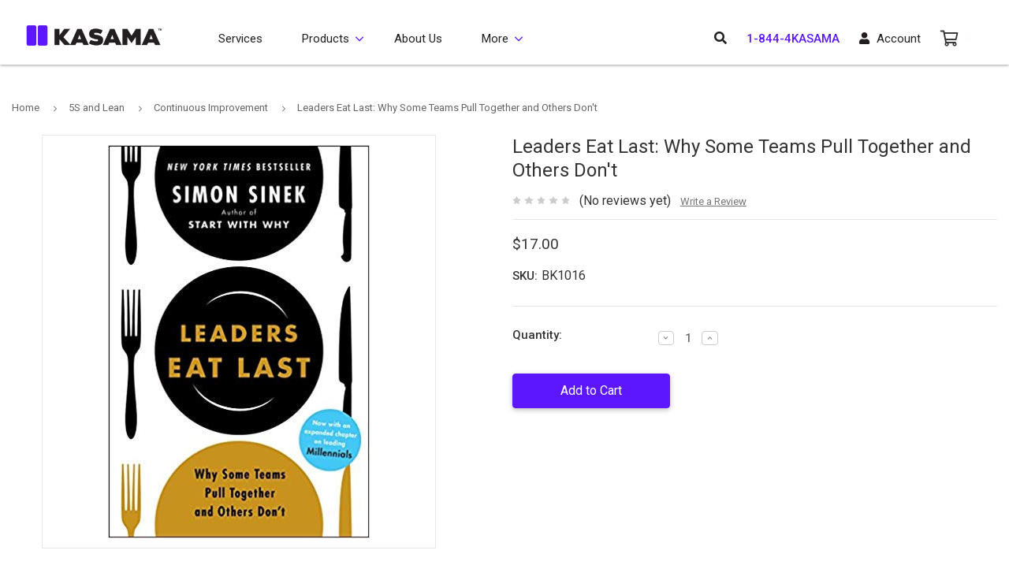

--- FILE ---
content_type: text/html; charset=UTF-8
request_url: https://www.kasama.us/leaders-eat-last-why-some-teams-pull-together-and-others-dont/
body_size: 12541
content:
<!DOCTYPE html>
<html class="no-js" lang="en">
    <head>
        <title>Leaders Eat Last: Why Some Teams Pull Together and Others Don&#x27;t | Kasama.us</title>
        <link rel="dns-prefetch preconnect" href="https://cdn11.bigcommerce.com/s-lymzt1glsn" crossorigin><link rel="dns-prefetch preconnect" href="https://fonts.googleapis.com/" crossorigin><link rel="dns-prefetch preconnect" href="https://fonts.gstatic.com/" crossorigin>
        <meta property="product:price:amount" content="17" /><meta property="product:price:currency" content="USD" /><meta property="og:url" content="https://www.kasama.us/leaders-eat-last-why-some-teams-pull-together-and-others-dont/" /><meta property="og:site_name" content="Kasama" /><link rel='canonical' href='https://www.kasama.us/leaders-eat-last-why-some-teams-pull-together-and-others-dont/' /><meta name='platform' content='bigcommerce.stencil' /><meta property="og:type" content="product" />
<meta property="og:title" content="Leaders Eat Last: Why Some Teams Pull Together and Others Don&#039;t" />
<meta property="og:description" content="Kasama is a trusted partner for warehouse safety and identification products including floor marking, rack labeling, signs, labeling and ID, bollards, barriers, and paint services." />
<meta property="og:image" content="https://cdn11.bigcommerce.com/s-lymzt1glsn/products/806/images/2559/leaderseatlast-whysometeamspulltogetherandothersdont__38507.1562789875.386.513.jpg?c=2" />
<meta property="pinterest:richpins" content="disabled" />





        
         

        <link href="https://cdn11.bigcommerce.com/s-lymzt1glsn/product_images/Kasama-Favicon2.png?t=1553560715" rel="shortcut icon">
        <meta name="viewport" content="width=device-width, initial-scale=1, maximum-scale=1">

        <script>
            // Change document class from no-js to js so we can detect this in css
            document.documentElement.className = document.documentElement.className.replace('no-js', 'js');
        </script>

        <link href="https://fonts.googleapis.com/css?family=Roboto:500,400,700&display=swap" rel="stylesheet">
        <link data-stencil-stylesheet href="https://cdn11.bigcommerce.com/s-lymzt1glsn/stencil/9f5b4980-ffaf-0137-a688-0242ac110007/css/theme-9e1e32c0-9ca7-013e-24af-06c9060d2db2.css" rel="stylesheet">
        <link href="/content/css/dev.styles.css" rel="stylesheet">

        <link rel="stylesheet" href="https://cdn.jsdelivr.net/bxslider/4.2.12/jquery.bxslider.css">
          <script src="https://ajax.googleapis.com/ajax/libs/jquery/3.1.1/jquery.min.js"></script>
          <script src="https://cdn.jsdelivr.net/bxslider/4.2.12/jquery.bxslider.min.js"></script>

        
<script src="https://www.google.com/recaptcha/api.js" async defer></script>
<script type="text/javascript">
var BCData = {"product_attributes":{"sku":"BK1016","upc":null,"mpn":null,"gtin":null,"weight":null,"base":true,"image":null,"price":{"without_tax":{"formatted":"$17.00","value":17,"currency":"USD"},"tax_label":"Tax"},"stock":null,"instock":true,"stock_message":null,"purchasable":true,"purchasing_message":null,"call_for_price_message":null}};
</script>
<script src='https://www.powr.io/powr.js?external-type=bigcommerce' async></script><script src='https://conduit.mailchimpapp.com/js/stores/store_zxfpdcxrrx8safkwptaw/conduit.js' defer></script><script src='https://www.powr.io/powr.js?external-type=bigcommerce' async  ></script><script src='https://www.powr.io/powr.js?external-type=bigcommerce' async  ></script>
<script nonce="">
(function () {
    var xmlHttp = new XMLHttpRequest();

    xmlHttp.open('POST', 'https://bes.gcp.data.bigcommerce.com/nobot');
    xmlHttp.setRequestHeader('Content-Type', 'application/json');
    xmlHttp.send('{"store_id":"1000483282","timezone_offset":"-7.0","timestamp":"2026-01-18T20:06:15.26170600Z","visit_id":"bc0600c8-c60b-4127-9f58-777843f1f973","channel_id":1}');
})();
</script>

        

        
        
        
        
        
        
        
        <!-- snippet location htmlhead -->
    </head>
    <body>
        <!-- snippet location header -->
        <svg data-src="https://cdn11.bigcommerce.com/s-lymzt1glsn/stencil/9f5b4980-ffaf-0137-a688-0242ac110007/img/icon-sprite.svg" class="icons-svg-sprite"></svg>


        <div class="kheader">
    <div class="container">
        <header id="header" class="cf">
            <div class="row PL-SM-15">
                <div class="logo">
                    <a href="/"><img class="lazyload" data-src="https://cdn11.bigcommerce.com/s-lymzt1glsn/stencil/9f5b4980-ffaf-0137-a688-0242ac110007/img/custom/logos/kasama-logo.png" alt="Kasama"></a>
                </div>
            </div>
        </header>
        <nav class="nav" id="navContainer">
            <div class="row PR-SM-15">
                <ul id="masterMenu" class="masterMenu">
	<li class="mobileMenu">
		<div class="mobile-toggle">
			<button id="menuToggle" class="menu-toggle" aria-label="Menu">
				<span></span>
				<span></span>
				<span></span>
				<span></span>
			</button>
		</div>
		<span class="menuText">Menu</span>
		<a class="account" href="/account.php"><i class="fas fa-user"></i> <span class="sr-only">Account</span></a>
		<a class="mobile-search" href="#" data-search="quickSearch" aria-controls="quickSearch" aria-expanded="false"><i class="fas fa-search no-search"></i></a>
		<a class="navCartBox" href="/cart.php"><span class="sr-only">Cart</span> <span class="cart-quantity cartBox"><span class="cartBoxQty"
				    data-qty=""></span></span></a>
	</li>
	<li class="dropDown-menuItem dropDown-menuSolutions"> <a href="/services/">Services</a> </li>
	<li class="dropDown-menuItem dropDown-menuProducts"> <a class="productsLink" href="/products">Products</a>
		<ul id="navProducts" class="dropDown">
			<li class="dropDown-menuContainer">
				<ul class="dropDown-menuRow dropDown-closedMenu">
					<li class="dropDown-categoryItem dropDown-inactiveMenu menu1" data-submenu-id="submenu-lean-supplies">
						<div class="dropDown-categoryTitle visible-xs"><a href="/safety-compliance/">Safety and Compliance</a><i class="fas fa-plus-circle" aria-hidden="true"></i></div>
						<ul id="submenu-lean-supplies" class="dropDown-subMenu">
							<li>
								<div class="row cf">
									<div class="col-sm-3 links">
										<ul class="dropDown-subMenuList list-unstyled">
											<li><a class="fw700 hidden-xs color-brand" href="/safety-compliance/">Safety and Compliance<i class="far fa-plus-circle ML5" aria-hidden="true"></i></a>
												<div>
													<ul class="dropDown-subMenuList ML0 list-unstyled">
														<li><a href="/floor-marking/">Floor Marking</a></li>
														<li><a href="/barriers-guards/">Barriers and Guards</a></li>
														<li><a href="/safety/lockout-tagout/">Lockout/Tagout</a></li>
														<li><a href="/osha-compliance/">OSHA Compliance</a></li>
														<li class="all"><a href="/safety-compliance/">All Safety and Compliance</a></li>
													</ul>
													<ul class="dropDown-subMenuList ML0 list-unstyled">
														<li><a href="/labels/">Labeling</a></li>
														<li><a href="/first-aid/">First Aid</a></li>
														<li><a href="/safety/traffic-and-parking/">Traffic and Parking</a></li>
														<li><a href="/arc-flash/">Arc Flash</a></li>
													</ul>
													<ul class="dropDown-subMenuList ML0 list-unstyled">
														<li><a href="/signs/">Signs</a></li>
														<li><a href="/safety/ppe/">PPE + Hazmat</a></li>
														<li><a href="/safety-training/">Safety Training</a></li>
														<li><a href="/resources/">Safety Resources</a></li>
													</ul>
												</div>
											</li>
										</ul>
									</div>
								</div>
							</li>
						</ul>
					</li>
					<li class="dropDown-categoryItem dropDown-inactiveMenu menu2" data-submenu-id="submenu-improvement">
						<div class="dropDown-categoryTitle visible-xs"><a href="/5s-lean/">5S and Lean</a><i class="fas fa-plus-circle" aria-hidden="true"></i></div>
						<ul id="submenu-improvement" class="dropDown-subMenu">
							<li>
								<div class="row cf">
									<div class="col-sm-3 links">
										<ul class="dropDown-subMenuList list-unstyled">
											<li><a class="fw700 hidden-xs color-brand" href="/5s-lean/">5S and Lean<i class="far fa-plus-circle ML5" aria-hidden="true"></i></a>
												<div>
													<ul class="dropDown-subMenuList ML0 list-unstyled">
														<li><a href="/5s-training/">5S Training</a></li>
														<li><a href="/5s-and-lean/products/">5S Products</a></li>
														<li><a href="/inventory-management/">Inventory Management</a></li>
														<li><a href="/tool-organization/">Tool Organization</a></li>
														<li class="all"><a href="/5s-lean/">All 5S and Lean</a></li>
													</ul>
													<ul class="dropDown-subMenuList ML0 list-unstyled">
														<li><a href="/deals/">Shop Deals</a></li>
														<li><a href="/samples/">Free Samples</a></li>
														<li><a href="/services/">Installation Services</a></li>
														<li><a href="/photo-gallery/" target="_blank">Photo Gallery</a></li>
													</ul>
												</div>
											</li>
										</ul>
									</div>
								</div>
							</li>
						</ul>
					</li>
				</ul>
			</li>
		</ul>
	</li>
	<li class="dropDown-menuItem hidden-xs"> <a href="/about-us/">About Us</a> </li>
	<li class="dropDown-menuItem dropDown-menuServices"> <a class="productsLink" href="#">More</a>
		<ul class="dropDown">
			<li class="dropDown-menuContainer">
				<ul class="dropDown-menuRow dropDown-closedMenu">
						<li class="dropDown-categoryItem dropDown-inactiveMenu resources">
							<div class="dropDown-categoryTitle"><a href="https://www.kasama.us/resources/">Resources</a></div>
						</li>
						<li class="dropDown-categoryItem dropDown-inactiveMenu innovative-industry-solutions">
							<div class="dropDown-categoryTitle"><a href="https://www.kasama.us/solutions/">Innovative Industry Solutions</a></div>
						</li>
						<li class="dropDown-categoryItem dropDown-inactiveMenu schedule-a-safety-walkthrough">
							<div class="dropDown-categoryTitle"><a href="https://www.kasama.us/walkthrough/">Schedule a Safety Walkthrough</a></div>
						</li>
						<li class="dropDown-categoryItem dropDown-inactiveMenu about-us">
							<div class="dropDown-categoryTitle"><a href="https://www.kasama.us/about-us/">About Us</a></div>
						</li>
						<li class="dropDown-categoryItem dropDown-inactiveMenu services">
							<div class="dropDown-categoryTitle"><a href="https://www.kasama.us/services/">Services</a></div>
						</li>
						<li class="dropDown-categoryItem dropDown-inactiveMenu get-a-quote">
							<div class="dropDown-categoryTitle"><a href="https://www.kasama.us/quote/">Get a Quote</a></div>
						</li>
						<li class="dropDown-categoryItem dropDown-inactiveMenu shipping-returns">
							<div class="dropDown-categoryTitle"><a href="https://www.kasama.us/shipping-returns/">Shipping &amp; Returns</a></div>
						</li>
				</ul>
			</li>
		</ul>
	</li>
	<li class="right data-cart-preview"><a data-cart-preview data-dropdown="cart-preview-dropdown" data-options="align:right" class="navCartBox" href="/cart.php"><span class="sr-only">Cart</span> <span class="cart-quantity cartBox"><span
				    id="cartBoxQty" class="cartBoxQty" data-qty=""></span></span></a>
		<div class="dropdown-menu" id="cart-preview-dropdown" data-dropdown-content aria-hidden="true"></div>
	</li>
	<li class="right"><a href="/login.php"><i class="fas fa-user MR5"></i> <span>Account</span></a></li>
	<li class="right"><a class="color-brand" href="tel:18444KASAMA">1-844-4KASAMA</a></li>
	<li class="right hidden-xs"><a href="#" data-search="quickSearch" aria-controls="quickSearch" aria-expanded="false"><i class="fas fa-search no-search"></i></a></li>
</ul>
<div class="dropdown dropdown--quickSearch" id="quickSearch" aria-hidden="true" tabindex="-1" data-prevent-quick-search-close>
	<div class="container">
    <!-- snippet location forms_search -->
    <form class="form" action="/search.php">
        <fieldset class="form-fieldset">
            <div class="form-field">
                <label class="is-srOnly" for="search_query">Search</label>
                <input class="form-input" data-search-quick name="search_query" id="search_query" data-error-message="Search field cannot be empty." placeholder="Search the store" autocomplete="off">
            </div>
        </fieldset>
    </form>
    <section class="quickSearchResults" data-bind="html: results"></section>
</div>
</div>
            </div>
        </nav>
    </div>
</div>
        <div class="body header-bodyFix" data-currency-code="USD">
     
        <div class="container">
        <ul class="breadcrumbs" itemscope itemtype="http://schema.org/BreadcrumbList">
            <li class="breadcrumb " itemprop="itemListElement" itemscope itemtype="http://schema.org/ListItem">
                    <a href="https://www.kasama.us/" class="breadcrumb-label" itemprop="item"><span itemprop="name">Home</span></a>
                <meta itemprop="position" content="1" />
            </li>
            <li class="breadcrumb " itemprop="itemListElement" itemscope itemtype="http://schema.org/ListItem">
                    <a href="https://www.kasama.us/5s-and-lean/" class="breadcrumb-label" itemprop="item"><span itemprop="name">5S and Lean</span></a>
                <meta itemprop="position" content="2" />
            </li>
            <li class="breadcrumb " itemprop="itemListElement" itemscope itemtype="http://schema.org/ListItem">
                    <a href="https://www.kasama.us/continuous-improvement/" class="breadcrumb-label" itemprop="item"><span itemprop="name">Continuous Improvement</span></a>
                <meta itemprop="position" content="3" />
            </li>
            <li class="breadcrumb is-active" itemprop="itemListElement" itemscope itemtype="http://schema.org/ListItem">
                    <meta itemprop="item" content="https://www.kasama.us/leaders-eat-last-why-some-teams-pull-together-and-others-dont/">
                    <span class="breadcrumb-label" itemprop="name">Leaders Eat Last: Why Some Teams Pull Together and Others Don&#x27;t</span>
                <meta itemprop="position" content="4" />
            </li>
</ul>


    <div itemscope itemtype="http://schema.org/Product">
        <div class="productView MB60" >

    <section class="productView-details">
        <div class="productView-product">
            <h1 class="productView-title" itemprop="name">Leaders Eat Last: Why Some Teams Pull Together and Others Don&#x27;t</h1>
            <div class="productView-rating">
                            <span class="icon icon--ratingEmpty">
            <svg>
                <use xlink:href="#icon-star" />
            </svg>
        </span>
        <span class="icon icon--ratingEmpty">
            <svg>
                <use xlink:href="#icon-star" />
            </svg>
        </span>
        <span class="icon icon--ratingEmpty">
            <svg>
                <use xlink:href="#icon-star" />
            </svg>
        </span>
        <span class="icon icon--ratingEmpty">
            <svg>
                <use xlink:href="#icon-star" />
            </svg>
        </span>
        <span class="icon icon--ratingEmpty">
            <svg>
                <use xlink:href="#icon-star" />
            </svg>
        </span>
<!-- snippet location product_rating -->
                    <span class="productView-reviewLink">
                            (No reviews yet)
                    </span>
                    <span class="productView-reviewLink">
                        <a href="https://www.kasama.us/leaders-eat-last-why-some-teams-pull-together-and-others-dont/"
                           data-reveal-id="modal-review-form">
                           Write a Review
                        </a>
                    </span>
                    <div id="modal-review-form" class="modal" data-reveal>
    
    
    
    
    <div class="modal-header">
        <h2 class="modal-header-title">Write a Review</h2>
        <a href="#" class="modal-close" aria-label="Close" role="button">
            <span aria-hidden="true">&#215;</span>
        </a>
    </div>
    <div class="modal-body">
        <div class="writeReview-productDetails">
            <div class="writeReview-productImage-container">
                <img class="lazyload" data-sizes="auto" src="https://cdn11.bigcommerce.com/s-lymzt1glsn/stencil/9f5b4980-ffaf-0137-a688-0242ac110007/img/loading.svg" data-src="https://cdn11.bigcommerce.com/s-lymzt1glsn/images/stencil/500x659/products/806/2559/leaderseatlast-whysometeamspulltogetherandothersdont__38507.1562789875.jpg?c=2">
            </div>
            <h6 class="product-brand"></h6>
            <h5 class="product-title">Leaders Eat Last: Why Some Teams Pull Together and Others Don&#x27;t</h5>
        </div>
        <form class="form writeReview-form" action="/postreview.php" method="post">
            <fieldset class="form-fieldset">
                <div class="form-field">
                    <label class="form-label" for="rating-rate">Rating
                        <small>Required</small>
                    </label>
                    <!-- Stars -->
                    <!-- TODO: Review Stars need to be componentised, both for display and input -->
                    <select id="rating-rate" class="form-select" name="revrating">
                        <option value="">Select Rating</option>
                                <option value="1">1 star (worst)</option>
                                <option value="2">2 stars</option>
                                <option value="3">3 stars (average)</option>
                                <option value="4">4 stars</option>
                                <option value="5">5 stars (best)</option>
                    </select>
                </div>

                <!-- Name -->
                    <div class="form-field" id="revfromname" data-validation="" >
    <label class="form-label" for="revfromname_input">Name
        
    </label>
    <input type="text" id="revfromname_input" data-label="Name" name="revfromname"   class="form-input" aria-required="" >
</div>


                <!-- Review Subject -->
                <div class="form-field" id="revtitle" data-validation="" >
    <label class="form-label" for="revtitle_input">Review Subject
        <small>Required</small>
    </label>
    <input type="text" id="revtitle_input" data-label="Review Subject" name="revtitle"   class="form-input" aria-required="true" >
</div>

                <!-- Comments -->
                <div class="form-field" id="revtext" data-validation="">
    <label class="form-label" for="revtext_input">Comments
            <small>Required</small>
    </label>
    <textarea name="revtext" id="revtext_input" data-label="Comments" rows="" aria-required="true" class="form-input" ></textarea>
</div>

                <div class="g-recaptcha" data-sitekey="6LcjX0sbAAAAACp92-MNpx66FT4pbIWh-FTDmkkz"></div><br/>

                <div class="form-field">
                    <input type="submit" class="button button--primary"
                           value="Submit Review">
                </div>
                <input type="hidden" name="product_id" value="806">
                <input type="hidden" name="action" value="post_review">
                
            </fieldset>
        </form>
    </div>
</div>
            </div>
            <div class="productView-price">
                    
        <div class="price-section price-section--withoutTax rrp-price--withoutTax" style="display: none;">
            
            <span data-product-rrp-price-without-tax class="price price--rrp"> 
                
            </span>
        </div>
        <div class="price-section price-section--withoutTax non-sale-price--withoutTax" style="display: none;">
            
            <span data-product-non-sale-price-without-tax class="price price--non-sale">
                
            </span>
        </div>
        <div class="price-section price-section--withoutTax" itemprop="offers" itemscope itemtype="http://schema.org/Offer">
            <span class="price-label" >
                
            </span>
            <span class="price-now-label" style="display: none;">
                
            </span>
            <span data-product-price-without-tax class="price price--withoutTax">$17.00</span>
                <meta itemprop="availability" itemtype="http://schema.org/ItemAvailability"
                    content="http://schema.org/InStock">
                <meta itemprop="itemCondition" itemtype="http://schema.org/OfferItemCondition" content="http://schema.org/Condition">
                <div itemprop="priceSpecification" itemscope itemtype="http://schema.org/PriceSpecification">
                    <meta itemprop="price" content="17">
                    <meta itemprop="priceCurrency" content="USD">
                    <meta itemprop="valueAddedTaxIncluded" content="false">
                </div>
        </div>
         <div class="price-section price-section--saving price" style="display: none;">
                <span class="price">(You save</span>
                <span data-product-price-saved class="price price--saving">
                    
                </span>
                <span class="price">)</span>
         </div>
            </div>
            <div data-content-region="product_below_price"></div>
            
            <dl class="productView-info">
                <dt class="productView-info-name sku-label">SKU:</dt>
                <dd class="productView-info-value" data-product-sku>BK1016</dd>
                <dt class="productView-info-name upc-label" style="display: none;">UPC:</dt>
                <dd class="productView-info-value" data-product-upc></dd>

                    <div class="productView-info-bulkPricing">
                                            </div>

            </dl>
        </div>
    </section>

    <section class="productView-images" data-image-gallery>
        <figure class="productView-image" data-image-gallery-main>
            <div class="productView-img-container">
                <a href="https://cdn11.bigcommerce.com/s-lymzt1glsn/images/stencil/1280x1280/products/806/2559/leaderseatlast-whysometeamspulltogetherandothersdont__38507.1562789875.jpg?c=2" data-lity><img class="productView-image--default lazyload" data-sizes="auto" src="https://cdn11.bigcommerce.com/s-lymzt1glsn/stencil/9f5b4980-ffaf-0137-a688-0242ac110007/img/loading.svg" data-src="https://cdn11.bigcommerce.com/s-lymzt1glsn/images/stencil/500x659/products/806/2559/leaderseatlast-whysometeamspulltogetherandothersdont__38507.1562789875.jpg?c=2" alt="Leaders Eat Last: Why Some Teams Pull Together and Others Don&#x27;t" title="Leaders Eat Last: Why Some Teams Pull Together and Others Don&#x27;t" data-main-image></a>
            </div>
        </figure>
        <ul class="productView-thumbnails">
	<li class="productView-thumbnail">
		<a
			class="productView-thumbnail-link"
			href="https://cdn11.bigcommerce.com/s-lymzt1glsn/images/stencil/500x659/products/806/2559/leaderseatlast-whysometeamspulltogetherandothersdont__38507.1562789875.jpg?c=2"
			data-image-gallery-item
			data-image-gallery-new-image-url="https://cdn11.bigcommerce.com/s-lymzt1glsn/images/stencil/1280x1280/products/806/2559/leaderseatlast-whysometeamspulltogetherandothersdont__38507.1562789875.jpg?c=2">
			<img class="lazyload" data-sizes="auto" src="https://cdn11.bigcommerce.com/s-lymzt1glsn/stencil/9f5b4980-ffaf-0137-a688-0242ac110007/img/loading.svg" data-src="https://cdn11.bigcommerce.com/s-lymzt1glsn/images/stencil/50x50/products/806/2559/leaderseatlast-whysometeamspulltogetherandothersdont__38507.1562789875.jpg?c=2" alt="Leaders Eat Last: Why Some Teams Pull Together and Others Don&#x27;t" title="Leaders Eat Last: Why Some Teams Pull Together and Others Don&#x27;t">
		</a>
	</li>
</ul>
    </section>

    <section class="productView-details">
        <div class="productView-options">
            <form class="form" method="post" action="https://www.kasama.us/cart.php" enctype="multipart/form-data"
                  data-cart-item-add>
                <input type="hidden" name="action" value="add">
                <input type="hidden" name="product_id" value="806"/>
                <div data-product-option-change style="display:none;">
                </div>
                <div class="form-field form-field--stock u-hiddenVisually">
                    <label class="form-label form-label--alternate">
                        Current Stock:
                        <span data-product-stock></span>
                    </label>
                </div>
                        <div class="form-field form-field--increments">
        <label class="form-label form-label--alternate"
               for="qty[]">Quantity:</label>
            <div class="form-increment" data-quantity-change>
                <button class="button button--icon" data-action="dec">
                    <span class="is-srOnly">Decrease Quantity:</span>
                    <i class="icon" aria-hidden="true">
                        <svg>
                            <use xlink:href="#icon-keyboard-arrow-down"/>
                        </svg>
                    </i>
                </button>
                <input class="form-input form-input--incrementTotal"
                       id="qty[]"
                       name="qty[]"
                       type="tel"
                       value="1"
                       data-quantity-min="0"
                       data-quantity-max="0"
                       min="1"
                       pattern="[0-9]*"
                       aria-live="polite">
                <button class="button button--icon" data-action="inc">
                    <span class="is-srOnly">Increase Quantity:</span>
                    <i class="icon" aria-hidden="true">
                        <svg>
                            <use xlink:href="#icon-keyboard-arrow-up"/>
                        </svg>
                    </i>
                </button>
            </div>
    </div>

<div class="alertBox productAttributes-message" style="display:none">
    <div class="alertBox-column alertBox-icon">
        <icon glyph="ic-success" class="icon" aria-hidden="true"><svg xmlns="http://www.w3.org/2000/svg" width="24" height="24" viewBox="0 0 24 24"><path d="M12 2C6.48 2 2 6.48 2 12s4.48 10 10 10 10-4.48 10-10S17.52 2 12 2zm1 15h-2v-2h2v2zm0-4h-2V7h2v6z"></path></svg></icon>
    </div>
    <p class="alertBox-column alertBox-message"></p>
</div>
    <div class="form-action">
        <input id="form-action-addToCart" data-wait-message="Adding to cart…" class="button button--primary" type="submit"
            value="Add to Cart">
    </div>
     <!-- snippet location product_addtocart -->
            </form>
        </div>
                <!-- snippet location product_details -->
    </section>

    <article class="productView-description" itemprop="description">
            <p class="productView-title">Description</p>
<div class="productView-description" >
    <p>Product Description</p>
    <!-- snippet location product_description -->
</div>

    </article>
</div>

<div id="previewModal" class="modal modal--large" data-reveal>
    <a href="#" class="modal-close" aria-label="Close" role="button">
        <span aria-hidden="true">&#215;</span>
    </a>
    <div class="modal-content"></div>
    <div class="loadingOverlay"></div>
</div>


            <!-- snippet location reviews -->

        <ul class="tabs" data-tab role="tablist">
        <li class="tab is-active" role="presentational">
            <a class="tab-title" href="#tab-related" role="tab" tabindex="0" aria-selected="true" controls="tab-related">Related Products</a>
        </li>
</ul>

<div class="tabs-contents">
    <div role="tabpanel" aria-hidden="false" class="tab-content has-jsContent is-active" id="tab-related">
            <section class="productCarousel"
    data-list-name=""
    data-slick='{
        "dots": true,
        "infinite": false,
        "mobileFirst": true,
        "slidesToShow": 6,
        "slidesToScroll": 3
    }'
>
    <div class="productCarousel-slide">
            <article class="card " >
    <figure class="card-figure">
            <a href="https://www.kasama.us/start-with-why-how-great-leaders-inspire-everyone-to-take-action/" >
                <div class="card-img-container">
                    <img class="card-image lazyload" data-sizes="auto" src="https://cdn11.bigcommerce.com/s-lymzt1glsn/stencil/9f5b4980-ffaf-0137-a688-0242ac110007/img/loading.svg" data-src="https://cdn11.bigcommerce.com/s-lymzt1glsn/images/stencil/500x659/products/809/2562/startwithwhy-howgreatleadersinspireeveryonetotakeaction__66852.1562789946.jpg?c=2" alt="Start with Why: How Great Leaders Inspire Everyone to Take Action" title="Start with Why: How Great Leaders Inspire Everyone to Take Action">
                </div>
            </a>
        <figcaption class="card-figcaption">
            <div class="card-figcaption-body">
                            <a href="https://www.kasama.us/cart.php?action=add&amp;product_id=809" data-event-type="product-click" class="button button--small card-figcaption-button">Add to Cart</a>
            </div>
        </figcaption>
    </figure>
    <div class="card-body">
        <h4 class="card-title">
                <a href="https://www.kasama.us/start-with-why-how-great-leaders-inspire-everyone-to-take-action/" >Start with Why: How Great Leaders Inspire Everyone to Take Action</a>
        </h4>

        <div class="card-text" data-test-info-type="price">
                
        <div class="price-section price-section--withoutTax rrp-price--withoutTax" style="display: none;">
            
            <span data-product-rrp-price-without-tax class="price price--rrp"> 
                
            </span>
        </div>
        <div class="price-section price-section--withoutTax non-sale-price--withoutTax" style="display: none;">
            
            <span data-product-non-sale-price-without-tax class="price price--non-sale">
                
            </span>
        </div>
        <div class="price-section price-section--withoutTax" >
            <span class="price-label" >
                
            </span>
            <span class="price-now-label" style="display: none;">
                
            </span>
            <span data-product-price-without-tax class="price price--withoutTax">$16.00</span>
        </div>
        </div>
            </div>
</article>
    </div>
    <div class="productCarousel-slide">
            <article class="card " >
    <figure class="card-figure">
            <a href="https://www.kasama.us/the-lean-turnaround/" >
                <div class="card-img-container">
                    <img class="card-image lazyload" data-sizes="auto" src="https://cdn11.bigcommerce.com/s-lymzt1glsn/stencil/9f5b4980-ffaf-0137-a688-0242ac110007/img/loading.svg" data-src="https://cdn11.bigcommerce.com/s-lymzt1glsn/images/stencil/500x659/products/797/2550/theleanturnaround-howbusinessleadersuseleanprinciplestocreatevalueandtransformtheircompany__25586.1562789740.jpg?c=2" alt="The Lean Turnaround: How Business Leaders Use Lean Principles to Create Value and Transform Their Company" title="The Lean Turnaround: How Business Leaders Use Lean Principles to Create Value and Transform Their Company">
                </div>
            </a>
        <figcaption class="card-figcaption">
            <div class="card-figcaption-body">
                            <a href="https://www.kasama.us/cart.php?action=add&amp;product_id=797" data-event-type="product-click" class="button button--small card-figcaption-button">Add to Cart</a>
            </div>
        </figcaption>
    </figure>
    <div class="card-body">
        <h4 class="card-title">
                <a href="https://www.kasama.us/the-lean-turnaround/" >The Lean Turnaround: How Business Leaders Use Lean Principles to Create Value and Transform Their Company</a>
        </h4>

        <div class="card-text" data-test-info-type="price">
                
        <div class="price-section price-section--withoutTax rrp-price--withoutTax" style="display: none;">
            
            <span data-product-rrp-price-without-tax class="price price--rrp"> 
                
            </span>
        </div>
        <div class="price-section price-section--withoutTax non-sale-price--withoutTax" style="display: none;">
            
            <span data-product-non-sale-price-without-tax class="price price--non-sale">
                
            </span>
        </div>
        <div class="price-section price-section--withoutTax" >
            <span class="price-label" >
                
            </span>
            <span class="price-now-label" style="display: none;">
                
            </span>
            <span data-product-price-without-tax class="price price--withoutTax">$37.00</span>
        </div>
        </div>
            </div>
</article>
    </div>
    <div class="productCarousel-slide">
            <article class="card " >
    <figure class="card-figure">
            <a href="https://www.kasama.us/signs/safety-first-sign-walk-dont-run/" >
                <div class="card-img-container">
                    <img class="card-image lazyload" data-sizes="auto" src="https://cdn11.bigcommerce.com/s-lymzt1glsn/stencil/9f5b4980-ffaf-0137-a688-0242ac110007/img/loading.svg" data-src="https://cdn11.bigcommerce.com/s-lymzt1glsn/images/stencil/500x659/products/951/2724/safety-walkdontrun__59737.1570042117.jpg?c=2" alt="Safety First Sign - Walk, Don&#x27;t Run" title="Safety First Sign - Walk, Don&#x27;t Run">
                </div>
            </a>
        <figcaption class="card-figcaption">
            <div class="card-figcaption-body">
                            <a href="https://www.kasama.us/signs/safety-first-sign-walk-dont-run/" data-event-type="product-click" class="button button--small card-figcaption-button" data-product-id="951">Choose Options</a>
            </div>
        </figcaption>
    </figure>
    <div class="card-body">
            <p class="card-text" data-test-info-type="brandName">Kasama</p>
        <h4 class="card-title">
                <a href="https://www.kasama.us/signs/safety-first-sign-walk-dont-run/" >Safety First Sign - Walk, Don&#x27;t Run</a>
        </h4>

        <div class="card-text" data-test-info-type="price">
                
        <div class="price-section price-section--withoutTax rrp-price--withoutTax" style="display: none;">
            
            <span data-product-rrp-price-without-tax class="price price--rrp"> 
                
            </span>
        </div>
        <div class="price-section price-section--withoutTax non-sale-price--withoutTax" style="display: none;">
            
            <span data-product-non-sale-price-without-tax class="price price--non-sale">
                
            </span>
        </div>
        <div class="price-section price-section--withoutTax" >
            <span class="price-label" >
                
            </span>
            <span class="price-now-label" style="display: none;">
                
            </span>
            <span data-product-price-without-tax class="price price--withoutTax">$7.99</span>
        </div>
        </div>
            </div>
</article>
    </div>
    <div class="productCarousel-slide">
            <article class="card " >
    <figure class="card-figure">
            <a href="https://www.kasama.us/turn-the-ship-around-a-true-story-of-turning-followers-into-leaders/" >
                <div class="card-img-container">
                    <img class="card-image lazyload" data-sizes="auto" src="https://cdn11.bigcommerce.com/s-lymzt1glsn/stencil/9f5b4980-ffaf-0137-a688-0242ac110007/img/loading.svg" data-src="https://cdn11.bigcommerce.com/s-lymzt1glsn/images/stencil/500x659/products/807/2560/turntheshiparound-atruestoryofturningfollowersintoleaders__46403.1562789911.jpg?c=2" alt="Turn the Ship Around!: A True Story of Turning Followers into Leaders" title="Turn the Ship Around!: A True Story of Turning Followers into Leaders">
                </div>
            </a>
        <figcaption class="card-figcaption">
            <div class="card-figcaption-body">
                            <a href="https://www.kasama.us/cart.php?action=add&amp;product_id=807" data-event-type="product-click" class="button button--small card-figcaption-button">Add to Cart</a>
            </div>
        </figcaption>
    </figure>
    <div class="card-body">
        <h4 class="card-title">
                <a href="https://www.kasama.us/turn-the-ship-around-a-true-story-of-turning-followers-into-leaders/" >Turn the Ship Around!: A True Story of Turning Followers into Leaders</a>
        </h4>

        <div class="card-text" data-test-info-type="price">
                
        <div class="price-section price-section--withoutTax rrp-price--withoutTax" style="display: none;">
            
            <span data-product-rrp-price-without-tax class="price price--rrp"> 
                
            </span>
        </div>
        <div class="price-section price-section--withoutTax non-sale-price--withoutTax" style="display: none;">
            
            <span data-product-non-sale-price-without-tax class="price price--non-sale">
                
            </span>
        </div>
        <div class="price-section price-section--withoutTax" >
            <span class="price-label" >
                
            </span>
            <span class="price-now-label" style="display: none;">
                
            </span>
            <span data-product-price-without-tax class="price price--withoutTax">$27.00</span>
        </div>
        </div>
            </div>
</article>
    </div>
    <div class="productCarousel-slide">
            <article class="card " >
    <figure class="card-figure">
            <a href="https://www.kasama.us/leadership-the-art-of-inspiring-people-to-be-their-best/" >
                <div class="card-img-container">
                    <img class="card-image lazyload" data-sizes="auto" src="https://cdn11.bigcommerce.com/s-lymzt1glsn/stencil/9f5b4980-ffaf-0137-a688-0242ac110007/img/loading.svg" data-src="https://cdn11.bigcommerce.com/s-lymzt1glsn/images/stencil/500x659/products/805/2558/leadership-theartofinspiringpeopletobetheirbest__70908.1562789861.jpg?c=2" alt="Leadership: The Art of Inspiring People to Be Their Best" title="Leadership: The Art of Inspiring People to Be Their Best">
                </div>
            </a>
        <figcaption class="card-figcaption">
            <div class="card-figcaption-body">
                            <a href="https://www.kasama.us/cart.php?action=add&amp;product_id=805" data-event-type="product-click" class="button button--small card-figcaption-button">Add to Cart</a>
            </div>
        </figcaption>
    </figure>
    <div class="card-body">
        <h4 class="card-title">
                <a href="https://www.kasama.us/leadership-the-art-of-inspiring-people-to-be-their-best/" >Leadership: The Art of Inspiring People to Be Their Best</a>
        </h4>

        <div class="card-text" data-test-info-type="price">
                
        <div class="price-section price-section--withoutTax rrp-price--withoutTax" style="display: none;">
            
            <span data-product-rrp-price-without-tax class="price price--rrp"> 
                
            </span>
        </div>
        <div class="price-section price-section--withoutTax non-sale-price--withoutTax" style="display: none;">
            
            <span data-product-non-sale-price-without-tax class="price price--non-sale">
                
            </span>
        </div>
        <div class="price-section price-section--withoutTax" >
            <span class="price-label" >
                
            </span>
            <span class="price-now-label" style="display: none;">
                
            </span>
            <span data-product-price-without-tax class="price price--withoutTax">$14.95</span>
        </div>
        </div>
            </div>
</article>
    </div>
</section>
    </div>

</div>
    </div>

        </div>
<div id="modal" class="modal" data-reveal data-prevent-quick-search-close>
    <a href="#" class="modal-close" aria-label="Close" role="button">
        <span aria-hidden="true">&#215;</span>
    </a>
    <div class="modal-content"></div>
    <div class="loadingOverlay"></div>
</div>
<div id="alert-modal" class="modal modal--alert modal--small" data-reveal data-prevent-quick-search-close>
    <div class="swal2-icon swal2-error swal2-animate-error-icon"><span class="swal2-x-mark swal2-animate-x-mark"><span class="swal2-x-mark-line-left"></span><span class="swal2-x-mark-line-right"></span></span></div>

    <div class="modal-content"></div>

    <div class="button-container"><button type="button" class="confirm button" data-reveal-close>OK</button></div>
</div>
</div>
            <div class="container not-sure">
        <div class="main home-page">
            <div class="container">
                <div class="samples text-center">
                    <hr>
                    <p class="h2 PT45 PB45">Not sure what you need? Call us at <a class="color-brand" href="tel:18444KASAMA">1-844-4KASAMA</a> and we’ll guide you to the right products.</p>
                    <hr>
                </div>
            </div>
        </div>
    </div>
<div class="main home-page">
    <div class="reasons">
        <div class="container">
            <div class="Aligner-sm row">
                <div class="col-sm-3">
                    <h4>Industry Experience</h4>
                    <p>Our team has decades of hands-on experience with industry regulations and products.</p>
                </div>
                <div class="col-sm-3">
                  <h4>Licensed and Bonded</h4>
                  <p>We are licensed, bonded and insured for all indoor and outdoor services and installation.</p>
                </div>
                <div class="col-sm-3">
                  <h4>World Class Service</h4>
                  <p>Dedicated, knowledgeable safety and Lean experts to help you every step of the way.</p>
                </div>
                <div class="col-sm-3">
                    <h4>Innovative Solutions</h4>
                    <p>We pride ourselves on getting you matched to the perfect solutions for your projects.</p>
                </div>
            </div>
        </div>
    </div>
</div>
<footer class="footer margin0" role="contentinfo">
    <div class="container main">
        <section class="footer-info text-center">
            <article class="footer-info-col footer-info-col--small" data-section-type="footer-webPages">
                <h5 class="footer-info-heading MT0">Navigate</h5>
                <ul class="footer-info-list">
                        <li>
                            <a href="https://www.kasama.us/resources/">Resources</a>
                        </li>
                        <li>
                            <a href="https://www.kasama.us/solutions/">Innovative Industry Solutions</a>
                        </li>
                        <li>
                            <a href="https://www.kasama.us/walkthrough/">Schedule a Safety Walkthrough</a>
                        </li>
                        <li>
                            <a href="https://www.kasama.us/about-us/">About Us</a>
                        </li>
                        <li>
                            <a href="https://www.kasama.us/services/">Services</a>
                        </li>
                        <li>
                            <a href="https://www.kasama.us/quote/">Get a Quote</a>
                        </li>
                        <li>
                            <a href="https://www.kasama.us/shipping-returns/">Shipping &amp; Returns</a>
                        </li>
                    <li>
                        <a href="/sitemap.php">Sitemap</a>
                    </li>
                </ul>
            </article>

            <article class="footer-info-col footer-info-col--small" data-section-type="footer-categories">
                <h5 class="footer-info-heading">Categories</h5>
                <ul class="footer-info-list">
                        <li>
                            <a href="https://www.kasama.us/safety/">Safety</a>
                        </li>
                        <li>
                            <a href="https://www.kasama.us/floor-marking/">Floor Marking</a>
                        </li>
                        <li>
                            <a href="https://www.kasama.us/labels/">Labels and Label Printers</a>
                        </li>
                        <li>
                            <a href="https://www.kasama.us/signs/">Signs</a>
                        </li>
                        <li>
                            <a href="https://www.kasama.us/5s-and-lean/">5S and Lean</a>
                        </li>
                </ul>
            </article>


                <article class="footer-info-col footer-info-col--small" data-section-type="storeInfo">
                    <h5 class="footer-info-heading">Info</h5>
                    <address>Kasama<br>
8366 SW Nimbus Ave<br>
Beaverton, OR 97008<br>
United States of America<br>
<br>
OR CCB# 226217</address>
                        <strong>Call us at 1-844-4KASAMA</strong>
                </article>

            <article class="footer-info-col" data-section-type="newsletterSubscription">
                <div class="stay-connected">
                    <h5 class="footer-info-heading MT0">Stay Connected</h5>
                        <ul class="socialLinks socialLinks--alt">
        <li class="socialLinks-item">
                <a class="icon-social icon-instagram" href="https://www.instagram.com/kasama_safety/" target="_blank" rel="noopener"><span class="fab fa-instagram"><span class="sr-only">instagram</span></span></a>
                    </li>
        <li class="socialLinks-item">
                <a class="icon-social icon-linkedin" href="https://www.linkedin.com/company/kasama-us" target="_blank" rel="noopener"><span class="fab fa-linkedin"><span class="sr-only">linkedin</span></span></a>
                    </li>
        <li class="socialLinks-item">
                <a class="icon-social icon-facebook" href="https://www.facebook.com/kasama.us/" target="_blank" rel="noopener"><span class="fab fa-facebook-square"><span class="sr-only">facebook</span></span></a>
        </li>
    </ul>
                </div>
                <div class="payment PT0">
                    <h5 class="footer-info-heading MT10">Payment Methods</h5>
                    <ul class="socialLinks socialLinks--alt MB0">
                        <li class="socialLinks-item">
                            <i class="fab fa-cc-visa" aria-hidden="true"></i> <span class="sr-only">Visa</span>
                        </li>
                        <li class="socialLinks-item">
                            <i class="fab fa-cc-mastercard" aria-hidden="true"></i> <span class="sr-only">Master Card</span>
                        </li>
                        <li class="socialLinks-item">
                            <i class="fab fa-cc-discover" aria-hidden="true"></i> <span class="sr-only">Discover</span>
                        </li>
                        <li class="socialLinks-item">
                            <i class="fab fa-cc-amex" aria-hidden="true"></i> <span class="sr-only">American Express</span>
                        </li>
                        <li class="socialLinks-item">
                            <i class="fab fa-cc-apple-pay" aria-hidden="true"></i> <span class="sr-only">Apple Pay</span>
                        </li>
                    </ul>
                </div>
            </article>
        </section>
            <div class="footer-copyright text-center">
                <p class="powered-by">&copy; 2026 Kasama | All Rights Reserved</p>
            </div>
    </div>
</footer>

<aside class="scroll-to-top" id="scrollToTop"></aside>

        <script>window.__webpack_public_path__ = "https://cdn11.bigcommerce.com/s-lymzt1glsn/stencil/9f5b4980-ffaf-0137-a688-0242ac110007/dist/";</script>
        <script src="https://cdn11.bigcommerce.com/s-lymzt1glsn/stencil/9f5b4980-ffaf-0137-a688-0242ac110007/dist/theme-bundle.main.js"></script>
        <script>
            // Exported in app.js
            window.stencilBootstrap("product", "{\"themeSettings\":{\"optimizedCheckout-formChecklist-color\":\"#333333\",\"homepage_new_products_column_count\":4,\"card--alternate-color--hover\":\"#ffffff\",\"optimizedCheckout-colorFocus\":\"#4496f6\",\"fontSize-root\":14,\"show_accept_amex\":false,\"optimizedCheckout-buttonPrimary-borderColorDisabled\":\"transparent\",\"homepage_top_products_count\":12,\"paymentbuttons-paypal-size\":\"small\",\"optimizedCheckout-buttonPrimary-backgroundColorActive\":\"#000000\",\"brandpage_products_per_page\":40,\"color-secondaryDarker\":\"#cccccc\",\"navUser-color\":\"#333333\",\"color-textBase--active\":\"#757575\",\"social_icon_placement_bottom\":\"bottom_none\",\"show_powered_by\":false,\"fontSize-h4\":20,\"checkRadio-borderColor\":\"#cccccc\",\"color-primaryDarker\":\"#333333\",\"optimizedCheckout-buttonPrimary-colorHover\":\"#ffffff\",\"brand_size\":\"190x250\",\"optimizedCheckout-logo-position\":\"left\",\"optimizedCheckout-discountBanner-backgroundColor\":\"#e5e5e5\",\"color-textLink--hover\":\"#757575\",\"pdp-sale-price-label\":\"\",\"optimizedCheckout-buttonSecondary-backgroundColorHover\":\"#f5f5f5\",\"optimizedCheckout-headingPrimary-font\":\"Google_Roboto_500\",\"logo_size\":\"250x100\",\"optimizedCheckout-formField-backgroundColor\":\"#ffffff\",\"footer-backgroundColor\":\"#ffffff\",\"navPages-color\":\"#333333\",\"productpage_reviews_count\":9,\"optimizedCheckout-step-borderColor\":\"#dddddd\",\"show_accept_paypal\":false,\"paymentbuttons-paypal-label\":\"checkout\",\"paymentbuttons-paypal-shape\":\"pill\",\"optimizedCheckout-discountBanner-textColor\":\"#333333\",\"optimizedCheckout-backgroundImage-size\":\"1000x400\",\"pdp-retail-price-label\":\"\",\"optimizedCheckout-buttonPrimary-font\":\"Google_Roboto_400\",\"carousel-dot-color\":\"#333333\",\"button--disabled-backgroundColor\":\"#cccccc\",\"blockquote-cite-font-color\":\"#999999\",\"optimizedCheckout-formField-shadowColor\":\"#e5e5e5\",\"categorypage_products_per_page\":40,\"container-fill-base\":\"#ffffff\",\"paymentbuttons-paypal-layout\":\"horizontal\",\"homepage_featured_products_column_count\":4,\"button--default-color\":\"#666666\",\"pace-progress-backgroundColor\":\"#999999\",\"color-textLink--active\":\"#757575\",\"optimizedCheckout-loadingToaster-backgroundColor\":\"#333333\",\"color-textHeading\":\"#444444\",\"show_accept_discover\":false,\"optimizedCheckout-formField-errorColor\":\"#d14343\",\"spinner-borderColor-dark\":\"#999999\",\"restrict_to_login\":false,\"input-font-color\":\"#666666\",\"carousel-title-color\":\"#444444\",\"select-bg-color\":\"#ffffff\",\"show_accept_mastercard\":false,\"color_text_product_sale_badges\":\"#ffffff\",\"optimizedCheckout-link-font\":\"Google_Roboto_400\",\"homepage_show_carousel_arrows\":true,\"carousel-arrow-bgColor\":\"#ffffff\",\"color_hover_product_sale_badges\":\"#000000\",\"card--alternate-borderColor\":\"#ffffff\",\"homepage_new_products_count\":12,\"button--disabled-color\":\"#ffffff\",\"color-primaryDark\":\"#666666\",\"color-grey\":\"#999999\",\"body-font\":\"Google_Roboto_400\",\"optimizedCheckout-step-textColor\":\"#ffffff\",\"optimizedCheckout-buttonPrimary-borderColorActive\":\"transparent\",\"navPages-subMenu-backgroundColor\":\"#e5e5e5\",\"button--primary-backgroundColor\":\"#5C17ff\",\"optimizedCheckout-formField-borderColor\":\"#cccccc\",\"checkRadio-color\":\"#333333\",\"show_product_dimensions\":false,\"optimizedCheckout-link-color\":\"#476bef\",\"card-figcaption-button-background\":\"#ffffff\",\"icon-color-hover\":\"#999999\",\"button--default-borderColor\":\"#cccccc\",\"optimizedCheckout-headingSecondary-font\":\"Google_Roboto_400\",\"headings-font\":\"Google_Roboto_500,700\",\"label-backgroundColor\":\"#cccccc\",\"button--primary-backgroundColorHover\":\"#666666\",\"pdp-non-sale-price-label\":\"\",\"button--disabled-borderColor\":\"transparent\",\"label-color\":\"#ffffff\",\"optimizedCheckout-headingSecondary-color\":\"#333333\",\"select-arrow-color\":\"#757575\",\"logo_fontSize\":28,\"alert-backgroundColor\":\"#ffffff\",\"optimizedCheckout-logo-size\":\"250x100\",\"default_image_brand\":\"img/BrandDefault.gif\",\"card-title-color\":\"#333333\",\"product_list_display_mode\":\"grid\",\"optimizedCheckout-link-hoverColor\":\"#002fe1\",\"fontSize-h5\":15,\"product_size\":\"500x659\",\"paymentbuttons-paypal-color\":\"gold\",\"homepage_show_carousel\":true,\"optimizedCheckout-body-backgroundColor\":\"#ffffff\",\"carousel-arrow-borderColor\":\"#ffffff\",\"button--default-borderColorActive\":\"#757575\",\"header-backgroundColor\":\"#ffffff\",\"paymentbuttons-paypal-tagline\":true,\"color-greyDarkest\":\"#000000\",\"color_badge_product_sale_badges\":\"#007dc6\",\"price_ranges\":false,\"productpage_videos_count\":8,\"color-greyDark\":\"#666666\",\"optimizedCheckout-buttonSecondary-borderColorHover\":\"#999999\",\"optimizedCheckout-discountBanner-iconColor\":\"#333333\",\"optimizedCheckout-buttonSecondary-borderColor\":\"#cccccc\",\"optimizedCheckout-loadingToaster-textColor\":\"#ffffff\",\"optimizedCheckout-buttonPrimary-colorDisabled\":\"#ffffff\",\"optimizedCheckout-formField-placeholderColor\":\"#999999\",\"navUser-color-hover\":\"#757575\",\"icon-ratingFull\":\"#757575\",\"default_image_gift_certificate\":\"img/GiftCertificate.png\",\"color-textBase--hover\":\"#757575\",\"color-errorLight\":\"#ffdddd\",\"social_icon_placement_top\":false,\"blog_size\":\"190x250\",\"shop_by_price_visibility\":false,\"optimizedCheckout-buttonSecondary-colorActive\":\"#000000\",\"optimizedCheckout-orderSummary-backgroundColor\":\"#ffffff\",\"color-warningLight\":\"#fffdea\",\"show_product_weight\":true,\"button--default-colorActive\":\"#000000\",\"color-info\":\"#666666\",\"optimizedCheckout-formChecklist-backgroundColorSelected\":\"#f5f5f5\",\"show_product_quick_view\":false,\"button--default-borderColorHover\":\"#999999\",\"card--alternate-backgroundColor\":\"#ffffff\",\"hide_content_navigation\":false,\"pdp-price-label\":\"\",\"show_copyright_footer\":true,\"swatch_option_size\":\"30x30\",\"optimizedCheckout-orderSummary-borderColor\":\"#dddddd\",\"optimizedCheckout-show-logo\":\"none\",\"carousel-description-color\":\"#333333\",\"optimizedCheckout-formChecklist-backgroundColor\":\"#ffffff\",\"fontSize-h2\":25,\"optimizedCheckout-step-backgroundColor\":\"#5C17ff\",\"optimizedCheckout-headingPrimary-color\":\"#333333\",\"color-textBase\":\"#333333\",\"color-warning\":\"#f1a500\",\"productgallery_size\":\"500x659\",\"alert-color\":\"#333333\",\"shop_by_brand_show_footer\":false,\"card-figcaption-button-color\":\"#333333\",\"searchpage_products_per_page\":40,\"color-textSecondary--active\":\"#333333\",\"optimizedCheckout-formField-inputControlColor\":\"#476bef\",\"optimizedCheckout-contentPrimary-color\":\"#333333\",\"optimizedCheckout-buttonSecondary-font\":\"Google_Roboto_400\",\"storeName-color\":\"#333333\",\"optimizedCheckout-backgroundImage\":\"\",\"form-label-font-color\":\"#666666\",\"color-greyLightest\":\"#e5e5e5\",\"optimizedCheckout-header-backgroundColor\":\"#fcfcfc\",\"productpage_related_products_count\":10,\"optimizedCheckout-buttonSecondary-backgroundColorActive\":\"#e5e5e5\",\"color-textLink\":\"#333333\",\"color-greyLighter\":\"#cccccc\",\"color-secondaryDark\":\"#e5e5e5\",\"fontSize-h6\":13,\"paymentbuttons-paypal-fundingicons\":false,\"carousel-arrow-color\":\"#999999\",\"productpage_similar_by_views_count\":10,\"loadingOverlay-backgroundColor\":\"#ffffff\",\"optimizedCheckout-buttonPrimary-color\":\"#ffffff\",\"input-bg-color\":\"#ffffff\",\"navPages-subMenu-separatorColor\":\"#cccccc\",\"navPages-color-hover\":\"#757575\",\"color-infoLight\":\"#dfdfdf\",\"product_sale_badges\":\"none\",\"default_image_product\":\"img/custom/coming-soon.png\",\"navUser-dropdown-borderColor\":\"#cccccc\",\"optimizedCheckout-buttonPrimary-colorActive\":\"#ffffff\",\"color-greyMedium\":\"#757575\",\"optimizedCheckout-formChecklist-borderColor\":\"#cccccc\",\"fontSize-h1\":28,\"homepage_featured_products_count\":12,\"color-greyLight\":\"#999999\",\"optimizedCheckout-logo\":\"\",\"icon-ratingEmpty\":\"#cccccc\",\"show_product_details_tabs\":false,\"icon-color\":\"#757575\",\"overlay-backgroundColor\":\"#333333\",\"input-border-color-active\":\"#999999\",\"hide_contact_us_page_heading\":false,\"container-fill-dark\":\"#e5e5e5\",\"optimizedCheckout-buttonPrimary-backgroundColorDisabled\":\"#cccccc\",\"button--primary-color\":\"#ffffff\",\"optimizedCheckout-buttonPrimary-borderColorHover\":\"transparent\",\"color-successLight\":\"#d5ffd8\",\"color-greyDarker\":\"#333333\",\"show_product_quantity_box\":true,\"color-success\":\"#008a06\",\"optimizedCheckout-header-borderColor\":\"#dddddd\",\"zoom_size\":\"1280x1280\",\"color-white\":\"#ffffff\",\"optimizedCheckout-buttonSecondary-backgroundColor\":\"#ffffff\",\"productview_thumb_size\":\"50x50\",\"fontSize-h3\":22,\"spinner-borderColor-light\":\"#ffffff\",\"geotrust_ssl_common_name\":\"\",\"carousel-bgColor\":\"#ffffff\",\"carousel-dot-color-active\":\"#757575\",\"input-border-color\":\"#cccccc\",\"optimizedCheckout-buttonPrimary-backgroundColor\":\"#5C17ff\",\"color-secondary\":\"#ffffff\",\"button--primary-backgroundColorActive\":\"#000000\",\"color-textSecondary--hover\":\"#333333\",\"color-whitesBase\":\"#e5e5e5\",\"body-bg\":\"#ffffff\",\"dropdown--quickSearch-backgroundColor\":\"#e5e5e5\",\"optimizedCheckout-contentSecondary-font\":\"Google_Roboto_400\",\"navUser-dropdown-backgroundColor\":\"#ffffff\",\"color-primary\":\"#757575\",\"optimizedCheckout-contentPrimary-font\":\"Google_Roboto_400\",\"supported_card_type_icons\":[\"american_express\",\"diners\",\"discover\",\"mastercard\",\"visa\"],\"navigation_design\":\"simple\",\"optimizedCheckout-formField-textColor\":\"#333333\",\"color-black\":\"#ffffff\",\"homepage_top_products_column_count\":4,\"hide_page_heading\":false,\"optimizedCheckout-buttonSecondary-colorHover\":\"#333333\",\"hide_breadcrumbs\":false,\"button--primary-colorActive\":\"#ffffff\",\"homepage_stretch_carousel_images\":false,\"optimizedCheckout-contentSecondary-color\":\"#757575\",\"card-title-color-hover\":\"#757575\",\"applePay-button\":\"black\",\"thumb_size\":\"100x100\",\"optimizedCheckout-buttonPrimary-borderColor\":\"#5C17ff\",\"navUser-indicator-backgroundColor\":\"#333333\",\"optimizedCheckout-buttonSecondary-borderColorActive\":\"#757575\",\"hide_blog_page_heading\":false,\"optimizedCheckout-header-textColor\":\"#333333\",\"hide_category_page_heading\":false,\"optimizedCheckout-show-backgroundImage\":false,\"color-primaryLight\":\"#999999\",\"show_accept_visa\":false,\"logo-position\":\"center\",\"show_product_reviews_tabs\":false,\"carousel-dot-bgColor\":\"#ffffff\",\"optimizedCheckout-form-textColor\":\"#666666\",\"optimizedCheckout-buttonSecondary-color\":\"#333333\",\"geotrust_ssl_seal_size\":\"M\",\"button--icon-svg-color\":\"#757575\",\"alert-color-alt\":\"#ffffff\",\"button--default-colorHover\":\"#333333\",\"checkRadio-backgroundColor\":\"#ffffff\",\"optimizedCheckout-buttonPrimary-backgroundColorHover\":\"#666666\",\"input-disabled-bg\":\"#ffffff\",\"dropdown--wishList-backgroundColor\":\"#ffffff\",\"container-border-global-color-base\":\"#e5e5e5\",\"productthumb_size\":\"100x100\",\"button--primary-colorHover\":\"#ffffff\",\"color-error\":\"#cc4749\",\"homepage_blog_posts_count\":3,\"color-textSecondary\":\"#757575\",\"gallery_size\":\"300x300\"},\"genericError\":\"Oops! Something went wrong.\",\"maintenanceMode\":[],\"urls\":{\"home\":\"https://www.kasama.us/\",\"account\":{\"index\":\"/account.php\",\"orders\":{\"all\":\"/account.php?action=order_status\",\"completed\":\"/account.php?action=view_orders\",\"save_new_return\":\"/account.php?action=save_new_return\"},\"update_action\":\"/account.php?action=update_account\",\"returns\":\"/account.php?action=view_returns\",\"addresses\":\"/account.php?action=address_book\",\"inbox\":\"/account.php?action=inbox\",\"send_message\":\"/account.php?action=send_message\",\"add_address\":\"/account.php?action=add_shipping_address\",\"wishlists\":{\"all\":\"/wishlist.php\",\"add\":\"/wishlist.php?action=addwishlist\",\"edit\":\"/wishlist.php?action=editwishlist\",\"delete\":\"/wishlist.php?action=deletewishlist\"},\"details\":\"/account.php?action=account_details\",\"recent_items\":\"/account.php?action=recent_items\"},\"brands\":\"https://www.kasama.us/brands/\",\"gift_certificate\":{\"purchase\":\"/giftcertificates.php\",\"redeem\":\"/giftcertificates.php?action=redeem\",\"balance\":\"/giftcertificates.php?action=balance\"},\"auth\":{\"login\":\"/login.php\",\"check_login\":\"/login.php?action=check_login\",\"create_account\":\"/login.php?action=create_account\",\"save_new_account\":\"/login.php?action=save_new_account\",\"forgot_password\":\"/login.php?action=reset_password\",\"send_password_email\":\"/login.php?action=send_password_email\",\"save_new_password\":\"/login.php?action=save_new_password\",\"logout\":\"/login.php?action=logout\"},\"product\":{\"post_review\":\"/postreview.php\"},\"cart\":\"/cart.php\",\"checkout\":{\"single_address\":\"/checkout\",\"multiple_address\":\"/checkout.php?action=multiple\"},\"rss\":{\"products\":[]},\"contact_us_submit\":\"/pages.php?action=sendContactForm\",\"search\":\"/search.php\",\"compare\":\"/compare\",\"sitemap\":\"/sitemap.php\",\"subscribe\":{\"action\":\"/subscribe.php\"}},\"secureBaseUrl\":\"https://www.kasama.us\",\"cartId\":null,\"template\":\"pages/product\",\"reviewRating\":\"The 'Rating' field cannot be blank.\",\"reviewSubject\":\"The 'Review Subject' field cannot be blank.\",\"reviewComment\":\"The 'Comments' field cannot be blank.\",\"reviewEmail\":\"Please use a valid email address, such as user@example.com.\"}").load();
        </script>

        <script type="text/javascript" src="https://cdn11.bigcommerce.com/shared/js/csrf-protection-header-5eeddd5de78d98d146ef4fd71b2aedce4161903e.js"></script>
<script type="text/javascript" src="https://cdn11.bigcommerce.com/r-098fe5f4938830d40a5d5433badac2d4c1c010f5/javascript/visitor_stencil.js"></script>
<script src='https://chimpstatic.com/mcjs-connected/js/users/d09e656ec8d9655467e053d12/316d20eab2598de8936c307e3.js' defer ></script><script type="application/ld+json">{"@context":"https://schema.org","@graph":[{"@type":["Organization","Service","ProfessionalService"],"@id":"https://www.kasama.us/#organization","name":"Kasama","alternateName":"Kasama US","address":{"@type":"PostalAddress","addressLocality":"Beaverton","addressRegion":"OR","postalCode":"97008","streetAddress":"8303 SW Cirrus Ave.","contactType":"Mailing address"},"email":"info@kasama.us","telephone":"+1-844-452-7262","priceRange":"$$","url":"https://www.kasama.us/","sameAs":["https://www.facebook.com/kasama.us/","https://www.linkedin.com/company/kasama-us","https://www.instagram.com/kasama.us/"],"logo":{"@type":"ImageObject","@id":"https://www.kasama.us/#logo","url":"https://cdn11.bigcommerce.com/s-lymzt1glsn/stencil/34161970-a1b7-0137-4bc9-0242ac110021/img/custom/logos/kasama-logo.png","width":600,"height":104,"caption":"Kasama"},"hoursAvailable":[{"@type":"OpeningHoursSpecification","closes":"16:00:00","dayOfWeek":"http://schema.org/Monday","opens":"06:00:00"},{"@type":"OpeningHoursSpecification","closes":"16:00:00","dayOfWeek":"http://schema.org/Tuesday","opens":"06:00:00"},{"@type":"OpeningHoursSpecification","closes":"16:00:00","dayOfWeek":"http://schema.org/Wednesday","opens":"06:00:00"},{"@type":"OpeningHoursSpecification","closes":"16:00:00","dayOfWeek":"http://schema.org/Thursday","opens":"06:00:00"},{"@type":"OpeningHoursSpecification","closes":"16:00:00","dayOfWeek":"http://schema.org/Friday","opens":"06:00:00"},{"@type":"OpeningHoursSpecification","closes":"00:00:00","dayOfWeek":"http://schema.org/Saturday","opens":"00:00:00"},{"@type":"OpeningHoursSpecification","closes":"00:00:00","dayOfWeek":"http://schema.org/Sunday","opens":"00:00:00"}],"image":"https://www.kasama.us/content/images/kasama-main.jpg"},{"@type":"WebSite","@id":"https://www.kasama.us/#website","url":"https://www.kasama.us/","name":"Kasama","publisher":{"@id":"https://www.kasama.us/#organization"},"potentialAction":{"@type":"SearchAction","target":"https://www.kasama.us/search.php?search_query={search_term_string}","query-input":"required name=search_term_string"}}]}</script>
<script type="text/javascript">
window.addEventListener("scroll", function() {
let header = document.getElementById("header");
if (window.pageYOffset > 150) {
header.classList.add("is-sticky");
} else {
header.classList.remove("is-sticky");
}
});

window.addEventListener("scroll", function() {
let navProducts = document.getElementById("navProducts");
if (window.pageYOffset > 150) {
navProducts.classList.add("is-sticky");
} else {
navProducts.classList.remove("is-sticky");
}
});

window.addEventListener("scroll", function() {
let quickSearch = document.getElementById("quickSearch");
if (window.pageYOffset > 150) {
quickSearch.classList.add("is-sticky");
} else {
quickSearch.classList.remove("is-sticky");
}
});
</script><script src="https://chimpstatic.com/mcjs-connected/js/users/d09e656ec8d9655467e053d12/316d20eab2598de8936c307e3.js"></script> 

        <!-- snippet location footer -->
    </body>
</html>


--- FILE ---
content_type: text/html; charset=utf-8
request_url: https://www.google.com/recaptcha/api2/anchor?ar=1&k=6LcjX0sbAAAAACp92-MNpx66FT4pbIWh-FTDmkkz&co=aHR0cHM6Ly93d3cua2FzYW1hLnVzOjQ0Mw..&hl=en&v=PoyoqOPhxBO7pBk68S4YbpHZ&size=normal&anchor-ms=20000&execute-ms=30000&cb=c6091zpzqwt9
body_size: 49514
content:
<!DOCTYPE HTML><html dir="ltr" lang="en"><head><meta http-equiv="Content-Type" content="text/html; charset=UTF-8">
<meta http-equiv="X-UA-Compatible" content="IE=edge">
<title>reCAPTCHA</title>
<style type="text/css">
/* cyrillic-ext */
@font-face {
  font-family: 'Roboto';
  font-style: normal;
  font-weight: 400;
  font-stretch: 100%;
  src: url(//fonts.gstatic.com/s/roboto/v48/KFO7CnqEu92Fr1ME7kSn66aGLdTylUAMa3GUBHMdazTgWw.woff2) format('woff2');
  unicode-range: U+0460-052F, U+1C80-1C8A, U+20B4, U+2DE0-2DFF, U+A640-A69F, U+FE2E-FE2F;
}
/* cyrillic */
@font-face {
  font-family: 'Roboto';
  font-style: normal;
  font-weight: 400;
  font-stretch: 100%;
  src: url(//fonts.gstatic.com/s/roboto/v48/KFO7CnqEu92Fr1ME7kSn66aGLdTylUAMa3iUBHMdazTgWw.woff2) format('woff2');
  unicode-range: U+0301, U+0400-045F, U+0490-0491, U+04B0-04B1, U+2116;
}
/* greek-ext */
@font-face {
  font-family: 'Roboto';
  font-style: normal;
  font-weight: 400;
  font-stretch: 100%;
  src: url(//fonts.gstatic.com/s/roboto/v48/KFO7CnqEu92Fr1ME7kSn66aGLdTylUAMa3CUBHMdazTgWw.woff2) format('woff2');
  unicode-range: U+1F00-1FFF;
}
/* greek */
@font-face {
  font-family: 'Roboto';
  font-style: normal;
  font-weight: 400;
  font-stretch: 100%;
  src: url(//fonts.gstatic.com/s/roboto/v48/KFO7CnqEu92Fr1ME7kSn66aGLdTylUAMa3-UBHMdazTgWw.woff2) format('woff2');
  unicode-range: U+0370-0377, U+037A-037F, U+0384-038A, U+038C, U+038E-03A1, U+03A3-03FF;
}
/* math */
@font-face {
  font-family: 'Roboto';
  font-style: normal;
  font-weight: 400;
  font-stretch: 100%;
  src: url(//fonts.gstatic.com/s/roboto/v48/KFO7CnqEu92Fr1ME7kSn66aGLdTylUAMawCUBHMdazTgWw.woff2) format('woff2');
  unicode-range: U+0302-0303, U+0305, U+0307-0308, U+0310, U+0312, U+0315, U+031A, U+0326-0327, U+032C, U+032F-0330, U+0332-0333, U+0338, U+033A, U+0346, U+034D, U+0391-03A1, U+03A3-03A9, U+03B1-03C9, U+03D1, U+03D5-03D6, U+03F0-03F1, U+03F4-03F5, U+2016-2017, U+2034-2038, U+203C, U+2040, U+2043, U+2047, U+2050, U+2057, U+205F, U+2070-2071, U+2074-208E, U+2090-209C, U+20D0-20DC, U+20E1, U+20E5-20EF, U+2100-2112, U+2114-2115, U+2117-2121, U+2123-214F, U+2190, U+2192, U+2194-21AE, U+21B0-21E5, U+21F1-21F2, U+21F4-2211, U+2213-2214, U+2216-22FF, U+2308-230B, U+2310, U+2319, U+231C-2321, U+2336-237A, U+237C, U+2395, U+239B-23B7, U+23D0, U+23DC-23E1, U+2474-2475, U+25AF, U+25B3, U+25B7, U+25BD, U+25C1, U+25CA, U+25CC, U+25FB, U+266D-266F, U+27C0-27FF, U+2900-2AFF, U+2B0E-2B11, U+2B30-2B4C, U+2BFE, U+3030, U+FF5B, U+FF5D, U+1D400-1D7FF, U+1EE00-1EEFF;
}
/* symbols */
@font-face {
  font-family: 'Roboto';
  font-style: normal;
  font-weight: 400;
  font-stretch: 100%;
  src: url(//fonts.gstatic.com/s/roboto/v48/KFO7CnqEu92Fr1ME7kSn66aGLdTylUAMaxKUBHMdazTgWw.woff2) format('woff2');
  unicode-range: U+0001-000C, U+000E-001F, U+007F-009F, U+20DD-20E0, U+20E2-20E4, U+2150-218F, U+2190, U+2192, U+2194-2199, U+21AF, U+21E6-21F0, U+21F3, U+2218-2219, U+2299, U+22C4-22C6, U+2300-243F, U+2440-244A, U+2460-24FF, U+25A0-27BF, U+2800-28FF, U+2921-2922, U+2981, U+29BF, U+29EB, U+2B00-2BFF, U+4DC0-4DFF, U+FFF9-FFFB, U+10140-1018E, U+10190-1019C, U+101A0, U+101D0-101FD, U+102E0-102FB, U+10E60-10E7E, U+1D2C0-1D2D3, U+1D2E0-1D37F, U+1F000-1F0FF, U+1F100-1F1AD, U+1F1E6-1F1FF, U+1F30D-1F30F, U+1F315, U+1F31C, U+1F31E, U+1F320-1F32C, U+1F336, U+1F378, U+1F37D, U+1F382, U+1F393-1F39F, U+1F3A7-1F3A8, U+1F3AC-1F3AF, U+1F3C2, U+1F3C4-1F3C6, U+1F3CA-1F3CE, U+1F3D4-1F3E0, U+1F3ED, U+1F3F1-1F3F3, U+1F3F5-1F3F7, U+1F408, U+1F415, U+1F41F, U+1F426, U+1F43F, U+1F441-1F442, U+1F444, U+1F446-1F449, U+1F44C-1F44E, U+1F453, U+1F46A, U+1F47D, U+1F4A3, U+1F4B0, U+1F4B3, U+1F4B9, U+1F4BB, U+1F4BF, U+1F4C8-1F4CB, U+1F4D6, U+1F4DA, U+1F4DF, U+1F4E3-1F4E6, U+1F4EA-1F4ED, U+1F4F7, U+1F4F9-1F4FB, U+1F4FD-1F4FE, U+1F503, U+1F507-1F50B, U+1F50D, U+1F512-1F513, U+1F53E-1F54A, U+1F54F-1F5FA, U+1F610, U+1F650-1F67F, U+1F687, U+1F68D, U+1F691, U+1F694, U+1F698, U+1F6AD, U+1F6B2, U+1F6B9-1F6BA, U+1F6BC, U+1F6C6-1F6CF, U+1F6D3-1F6D7, U+1F6E0-1F6EA, U+1F6F0-1F6F3, U+1F6F7-1F6FC, U+1F700-1F7FF, U+1F800-1F80B, U+1F810-1F847, U+1F850-1F859, U+1F860-1F887, U+1F890-1F8AD, U+1F8B0-1F8BB, U+1F8C0-1F8C1, U+1F900-1F90B, U+1F93B, U+1F946, U+1F984, U+1F996, U+1F9E9, U+1FA00-1FA6F, U+1FA70-1FA7C, U+1FA80-1FA89, U+1FA8F-1FAC6, U+1FACE-1FADC, U+1FADF-1FAE9, U+1FAF0-1FAF8, U+1FB00-1FBFF;
}
/* vietnamese */
@font-face {
  font-family: 'Roboto';
  font-style: normal;
  font-weight: 400;
  font-stretch: 100%;
  src: url(//fonts.gstatic.com/s/roboto/v48/KFO7CnqEu92Fr1ME7kSn66aGLdTylUAMa3OUBHMdazTgWw.woff2) format('woff2');
  unicode-range: U+0102-0103, U+0110-0111, U+0128-0129, U+0168-0169, U+01A0-01A1, U+01AF-01B0, U+0300-0301, U+0303-0304, U+0308-0309, U+0323, U+0329, U+1EA0-1EF9, U+20AB;
}
/* latin-ext */
@font-face {
  font-family: 'Roboto';
  font-style: normal;
  font-weight: 400;
  font-stretch: 100%;
  src: url(//fonts.gstatic.com/s/roboto/v48/KFO7CnqEu92Fr1ME7kSn66aGLdTylUAMa3KUBHMdazTgWw.woff2) format('woff2');
  unicode-range: U+0100-02BA, U+02BD-02C5, U+02C7-02CC, U+02CE-02D7, U+02DD-02FF, U+0304, U+0308, U+0329, U+1D00-1DBF, U+1E00-1E9F, U+1EF2-1EFF, U+2020, U+20A0-20AB, U+20AD-20C0, U+2113, U+2C60-2C7F, U+A720-A7FF;
}
/* latin */
@font-face {
  font-family: 'Roboto';
  font-style: normal;
  font-weight: 400;
  font-stretch: 100%;
  src: url(//fonts.gstatic.com/s/roboto/v48/KFO7CnqEu92Fr1ME7kSn66aGLdTylUAMa3yUBHMdazQ.woff2) format('woff2');
  unicode-range: U+0000-00FF, U+0131, U+0152-0153, U+02BB-02BC, U+02C6, U+02DA, U+02DC, U+0304, U+0308, U+0329, U+2000-206F, U+20AC, U+2122, U+2191, U+2193, U+2212, U+2215, U+FEFF, U+FFFD;
}
/* cyrillic-ext */
@font-face {
  font-family: 'Roboto';
  font-style: normal;
  font-weight: 500;
  font-stretch: 100%;
  src: url(//fonts.gstatic.com/s/roboto/v48/KFO7CnqEu92Fr1ME7kSn66aGLdTylUAMa3GUBHMdazTgWw.woff2) format('woff2');
  unicode-range: U+0460-052F, U+1C80-1C8A, U+20B4, U+2DE0-2DFF, U+A640-A69F, U+FE2E-FE2F;
}
/* cyrillic */
@font-face {
  font-family: 'Roboto';
  font-style: normal;
  font-weight: 500;
  font-stretch: 100%;
  src: url(//fonts.gstatic.com/s/roboto/v48/KFO7CnqEu92Fr1ME7kSn66aGLdTylUAMa3iUBHMdazTgWw.woff2) format('woff2');
  unicode-range: U+0301, U+0400-045F, U+0490-0491, U+04B0-04B1, U+2116;
}
/* greek-ext */
@font-face {
  font-family: 'Roboto';
  font-style: normal;
  font-weight: 500;
  font-stretch: 100%;
  src: url(//fonts.gstatic.com/s/roboto/v48/KFO7CnqEu92Fr1ME7kSn66aGLdTylUAMa3CUBHMdazTgWw.woff2) format('woff2');
  unicode-range: U+1F00-1FFF;
}
/* greek */
@font-face {
  font-family: 'Roboto';
  font-style: normal;
  font-weight: 500;
  font-stretch: 100%;
  src: url(//fonts.gstatic.com/s/roboto/v48/KFO7CnqEu92Fr1ME7kSn66aGLdTylUAMa3-UBHMdazTgWw.woff2) format('woff2');
  unicode-range: U+0370-0377, U+037A-037F, U+0384-038A, U+038C, U+038E-03A1, U+03A3-03FF;
}
/* math */
@font-face {
  font-family: 'Roboto';
  font-style: normal;
  font-weight: 500;
  font-stretch: 100%;
  src: url(//fonts.gstatic.com/s/roboto/v48/KFO7CnqEu92Fr1ME7kSn66aGLdTylUAMawCUBHMdazTgWw.woff2) format('woff2');
  unicode-range: U+0302-0303, U+0305, U+0307-0308, U+0310, U+0312, U+0315, U+031A, U+0326-0327, U+032C, U+032F-0330, U+0332-0333, U+0338, U+033A, U+0346, U+034D, U+0391-03A1, U+03A3-03A9, U+03B1-03C9, U+03D1, U+03D5-03D6, U+03F0-03F1, U+03F4-03F5, U+2016-2017, U+2034-2038, U+203C, U+2040, U+2043, U+2047, U+2050, U+2057, U+205F, U+2070-2071, U+2074-208E, U+2090-209C, U+20D0-20DC, U+20E1, U+20E5-20EF, U+2100-2112, U+2114-2115, U+2117-2121, U+2123-214F, U+2190, U+2192, U+2194-21AE, U+21B0-21E5, U+21F1-21F2, U+21F4-2211, U+2213-2214, U+2216-22FF, U+2308-230B, U+2310, U+2319, U+231C-2321, U+2336-237A, U+237C, U+2395, U+239B-23B7, U+23D0, U+23DC-23E1, U+2474-2475, U+25AF, U+25B3, U+25B7, U+25BD, U+25C1, U+25CA, U+25CC, U+25FB, U+266D-266F, U+27C0-27FF, U+2900-2AFF, U+2B0E-2B11, U+2B30-2B4C, U+2BFE, U+3030, U+FF5B, U+FF5D, U+1D400-1D7FF, U+1EE00-1EEFF;
}
/* symbols */
@font-face {
  font-family: 'Roboto';
  font-style: normal;
  font-weight: 500;
  font-stretch: 100%;
  src: url(//fonts.gstatic.com/s/roboto/v48/KFO7CnqEu92Fr1ME7kSn66aGLdTylUAMaxKUBHMdazTgWw.woff2) format('woff2');
  unicode-range: U+0001-000C, U+000E-001F, U+007F-009F, U+20DD-20E0, U+20E2-20E4, U+2150-218F, U+2190, U+2192, U+2194-2199, U+21AF, U+21E6-21F0, U+21F3, U+2218-2219, U+2299, U+22C4-22C6, U+2300-243F, U+2440-244A, U+2460-24FF, U+25A0-27BF, U+2800-28FF, U+2921-2922, U+2981, U+29BF, U+29EB, U+2B00-2BFF, U+4DC0-4DFF, U+FFF9-FFFB, U+10140-1018E, U+10190-1019C, U+101A0, U+101D0-101FD, U+102E0-102FB, U+10E60-10E7E, U+1D2C0-1D2D3, U+1D2E0-1D37F, U+1F000-1F0FF, U+1F100-1F1AD, U+1F1E6-1F1FF, U+1F30D-1F30F, U+1F315, U+1F31C, U+1F31E, U+1F320-1F32C, U+1F336, U+1F378, U+1F37D, U+1F382, U+1F393-1F39F, U+1F3A7-1F3A8, U+1F3AC-1F3AF, U+1F3C2, U+1F3C4-1F3C6, U+1F3CA-1F3CE, U+1F3D4-1F3E0, U+1F3ED, U+1F3F1-1F3F3, U+1F3F5-1F3F7, U+1F408, U+1F415, U+1F41F, U+1F426, U+1F43F, U+1F441-1F442, U+1F444, U+1F446-1F449, U+1F44C-1F44E, U+1F453, U+1F46A, U+1F47D, U+1F4A3, U+1F4B0, U+1F4B3, U+1F4B9, U+1F4BB, U+1F4BF, U+1F4C8-1F4CB, U+1F4D6, U+1F4DA, U+1F4DF, U+1F4E3-1F4E6, U+1F4EA-1F4ED, U+1F4F7, U+1F4F9-1F4FB, U+1F4FD-1F4FE, U+1F503, U+1F507-1F50B, U+1F50D, U+1F512-1F513, U+1F53E-1F54A, U+1F54F-1F5FA, U+1F610, U+1F650-1F67F, U+1F687, U+1F68D, U+1F691, U+1F694, U+1F698, U+1F6AD, U+1F6B2, U+1F6B9-1F6BA, U+1F6BC, U+1F6C6-1F6CF, U+1F6D3-1F6D7, U+1F6E0-1F6EA, U+1F6F0-1F6F3, U+1F6F7-1F6FC, U+1F700-1F7FF, U+1F800-1F80B, U+1F810-1F847, U+1F850-1F859, U+1F860-1F887, U+1F890-1F8AD, U+1F8B0-1F8BB, U+1F8C0-1F8C1, U+1F900-1F90B, U+1F93B, U+1F946, U+1F984, U+1F996, U+1F9E9, U+1FA00-1FA6F, U+1FA70-1FA7C, U+1FA80-1FA89, U+1FA8F-1FAC6, U+1FACE-1FADC, U+1FADF-1FAE9, U+1FAF0-1FAF8, U+1FB00-1FBFF;
}
/* vietnamese */
@font-face {
  font-family: 'Roboto';
  font-style: normal;
  font-weight: 500;
  font-stretch: 100%;
  src: url(//fonts.gstatic.com/s/roboto/v48/KFO7CnqEu92Fr1ME7kSn66aGLdTylUAMa3OUBHMdazTgWw.woff2) format('woff2');
  unicode-range: U+0102-0103, U+0110-0111, U+0128-0129, U+0168-0169, U+01A0-01A1, U+01AF-01B0, U+0300-0301, U+0303-0304, U+0308-0309, U+0323, U+0329, U+1EA0-1EF9, U+20AB;
}
/* latin-ext */
@font-face {
  font-family: 'Roboto';
  font-style: normal;
  font-weight: 500;
  font-stretch: 100%;
  src: url(//fonts.gstatic.com/s/roboto/v48/KFO7CnqEu92Fr1ME7kSn66aGLdTylUAMa3KUBHMdazTgWw.woff2) format('woff2');
  unicode-range: U+0100-02BA, U+02BD-02C5, U+02C7-02CC, U+02CE-02D7, U+02DD-02FF, U+0304, U+0308, U+0329, U+1D00-1DBF, U+1E00-1E9F, U+1EF2-1EFF, U+2020, U+20A0-20AB, U+20AD-20C0, U+2113, U+2C60-2C7F, U+A720-A7FF;
}
/* latin */
@font-face {
  font-family: 'Roboto';
  font-style: normal;
  font-weight: 500;
  font-stretch: 100%;
  src: url(//fonts.gstatic.com/s/roboto/v48/KFO7CnqEu92Fr1ME7kSn66aGLdTylUAMa3yUBHMdazQ.woff2) format('woff2');
  unicode-range: U+0000-00FF, U+0131, U+0152-0153, U+02BB-02BC, U+02C6, U+02DA, U+02DC, U+0304, U+0308, U+0329, U+2000-206F, U+20AC, U+2122, U+2191, U+2193, U+2212, U+2215, U+FEFF, U+FFFD;
}
/* cyrillic-ext */
@font-face {
  font-family: 'Roboto';
  font-style: normal;
  font-weight: 900;
  font-stretch: 100%;
  src: url(//fonts.gstatic.com/s/roboto/v48/KFO7CnqEu92Fr1ME7kSn66aGLdTylUAMa3GUBHMdazTgWw.woff2) format('woff2');
  unicode-range: U+0460-052F, U+1C80-1C8A, U+20B4, U+2DE0-2DFF, U+A640-A69F, U+FE2E-FE2F;
}
/* cyrillic */
@font-face {
  font-family: 'Roboto';
  font-style: normal;
  font-weight: 900;
  font-stretch: 100%;
  src: url(//fonts.gstatic.com/s/roboto/v48/KFO7CnqEu92Fr1ME7kSn66aGLdTylUAMa3iUBHMdazTgWw.woff2) format('woff2');
  unicode-range: U+0301, U+0400-045F, U+0490-0491, U+04B0-04B1, U+2116;
}
/* greek-ext */
@font-face {
  font-family: 'Roboto';
  font-style: normal;
  font-weight: 900;
  font-stretch: 100%;
  src: url(//fonts.gstatic.com/s/roboto/v48/KFO7CnqEu92Fr1ME7kSn66aGLdTylUAMa3CUBHMdazTgWw.woff2) format('woff2');
  unicode-range: U+1F00-1FFF;
}
/* greek */
@font-face {
  font-family: 'Roboto';
  font-style: normal;
  font-weight: 900;
  font-stretch: 100%;
  src: url(//fonts.gstatic.com/s/roboto/v48/KFO7CnqEu92Fr1ME7kSn66aGLdTylUAMa3-UBHMdazTgWw.woff2) format('woff2');
  unicode-range: U+0370-0377, U+037A-037F, U+0384-038A, U+038C, U+038E-03A1, U+03A3-03FF;
}
/* math */
@font-face {
  font-family: 'Roboto';
  font-style: normal;
  font-weight: 900;
  font-stretch: 100%;
  src: url(//fonts.gstatic.com/s/roboto/v48/KFO7CnqEu92Fr1ME7kSn66aGLdTylUAMawCUBHMdazTgWw.woff2) format('woff2');
  unicode-range: U+0302-0303, U+0305, U+0307-0308, U+0310, U+0312, U+0315, U+031A, U+0326-0327, U+032C, U+032F-0330, U+0332-0333, U+0338, U+033A, U+0346, U+034D, U+0391-03A1, U+03A3-03A9, U+03B1-03C9, U+03D1, U+03D5-03D6, U+03F0-03F1, U+03F4-03F5, U+2016-2017, U+2034-2038, U+203C, U+2040, U+2043, U+2047, U+2050, U+2057, U+205F, U+2070-2071, U+2074-208E, U+2090-209C, U+20D0-20DC, U+20E1, U+20E5-20EF, U+2100-2112, U+2114-2115, U+2117-2121, U+2123-214F, U+2190, U+2192, U+2194-21AE, U+21B0-21E5, U+21F1-21F2, U+21F4-2211, U+2213-2214, U+2216-22FF, U+2308-230B, U+2310, U+2319, U+231C-2321, U+2336-237A, U+237C, U+2395, U+239B-23B7, U+23D0, U+23DC-23E1, U+2474-2475, U+25AF, U+25B3, U+25B7, U+25BD, U+25C1, U+25CA, U+25CC, U+25FB, U+266D-266F, U+27C0-27FF, U+2900-2AFF, U+2B0E-2B11, U+2B30-2B4C, U+2BFE, U+3030, U+FF5B, U+FF5D, U+1D400-1D7FF, U+1EE00-1EEFF;
}
/* symbols */
@font-face {
  font-family: 'Roboto';
  font-style: normal;
  font-weight: 900;
  font-stretch: 100%;
  src: url(//fonts.gstatic.com/s/roboto/v48/KFO7CnqEu92Fr1ME7kSn66aGLdTylUAMaxKUBHMdazTgWw.woff2) format('woff2');
  unicode-range: U+0001-000C, U+000E-001F, U+007F-009F, U+20DD-20E0, U+20E2-20E4, U+2150-218F, U+2190, U+2192, U+2194-2199, U+21AF, U+21E6-21F0, U+21F3, U+2218-2219, U+2299, U+22C4-22C6, U+2300-243F, U+2440-244A, U+2460-24FF, U+25A0-27BF, U+2800-28FF, U+2921-2922, U+2981, U+29BF, U+29EB, U+2B00-2BFF, U+4DC0-4DFF, U+FFF9-FFFB, U+10140-1018E, U+10190-1019C, U+101A0, U+101D0-101FD, U+102E0-102FB, U+10E60-10E7E, U+1D2C0-1D2D3, U+1D2E0-1D37F, U+1F000-1F0FF, U+1F100-1F1AD, U+1F1E6-1F1FF, U+1F30D-1F30F, U+1F315, U+1F31C, U+1F31E, U+1F320-1F32C, U+1F336, U+1F378, U+1F37D, U+1F382, U+1F393-1F39F, U+1F3A7-1F3A8, U+1F3AC-1F3AF, U+1F3C2, U+1F3C4-1F3C6, U+1F3CA-1F3CE, U+1F3D4-1F3E0, U+1F3ED, U+1F3F1-1F3F3, U+1F3F5-1F3F7, U+1F408, U+1F415, U+1F41F, U+1F426, U+1F43F, U+1F441-1F442, U+1F444, U+1F446-1F449, U+1F44C-1F44E, U+1F453, U+1F46A, U+1F47D, U+1F4A3, U+1F4B0, U+1F4B3, U+1F4B9, U+1F4BB, U+1F4BF, U+1F4C8-1F4CB, U+1F4D6, U+1F4DA, U+1F4DF, U+1F4E3-1F4E6, U+1F4EA-1F4ED, U+1F4F7, U+1F4F9-1F4FB, U+1F4FD-1F4FE, U+1F503, U+1F507-1F50B, U+1F50D, U+1F512-1F513, U+1F53E-1F54A, U+1F54F-1F5FA, U+1F610, U+1F650-1F67F, U+1F687, U+1F68D, U+1F691, U+1F694, U+1F698, U+1F6AD, U+1F6B2, U+1F6B9-1F6BA, U+1F6BC, U+1F6C6-1F6CF, U+1F6D3-1F6D7, U+1F6E0-1F6EA, U+1F6F0-1F6F3, U+1F6F7-1F6FC, U+1F700-1F7FF, U+1F800-1F80B, U+1F810-1F847, U+1F850-1F859, U+1F860-1F887, U+1F890-1F8AD, U+1F8B0-1F8BB, U+1F8C0-1F8C1, U+1F900-1F90B, U+1F93B, U+1F946, U+1F984, U+1F996, U+1F9E9, U+1FA00-1FA6F, U+1FA70-1FA7C, U+1FA80-1FA89, U+1FA8F-1FAC6, U+1FACE-1FADC, U+1FADF-1FAE9, U+1FAF0-1FAF8, U+1FB00-1FBFF;
}
/* vietnamese */
@font-face {
  font-family: 'Roboto';
  font-style: normal;
  font-weight: 900;
  font-stretch: 100%;
  src: url(//fonts.gstatic.com/s/roboto/v48/KFO7CnqEu92Fr1ME7kSn66aGLdTylUAMa3OUBHMdazTgWw.woff2) format('woff2');
  unicode-range: U+0102-0103, U+0110-0111, U+0128-0129, U+0168-0169, U+01A0-01A1, U+01AF-01B0, U+0300-0301, U+0303-0304, U+0308-0309, U+0323, U+0329, U+1EA0-1EF9, U+20AB;
}
/* latin-ext */
@font-face {
  font-family: 'Roboto';
  font-style: normal;
  font-weight: 900;
  font-stretch: 100%;
  src: url(//fonts.gstatic.com/s/roboto/v48/KFO7CnqEu92Fr1ME7kSn66aGLdTylUAMa3KUBHMdazTgWw.woff2) format('woff2');
  unicode-range: U+0100-02BA, U+02BD-02C5, U+02C7-02CC, U+02CE-02D7, U+02DD-02FF, U+0304, U+0308, U+0329, U+1D00-1DBF, U+1E00-1E9F, U+1EF2-1EFF, U+2020, U+20A0-20AB, U+20AD-20C0, U+2113, U+2C60-2C7F, U+A720-A7FF;
}
/* latin */
@font-face {
  font-family: 'Roboto';
  font-style: normal;
  font-weight: 900;
  font-stretch: 100%;
  src: url(//fonts.gstatic.com/s/roboto/v48/KFO7CnqEu92Fr1ME7kSn66aGLdTylUAMa3yUBHMdazQ.woff2) format('woff2');
  unicode-range: U+0000-00FF, U+0131, U+0152-0153, U+02BB-02BC, U+02C6, U+02DA, U+02DC, U+0304, U+0308, U+0329, U+2000-206F, U+20AC, U+2122, U+2191, U+2193, U+2212, U+2215, U+FEFF, U+FFFD;
}

</style>
<link rel="stylesheet" type="text/css" href="https://www.gstatic.com/recaptcha/releases/PoyoqOPhxBO7pBk68S4YbpHZ/styles__ltr.css">
<script nonce="u7ENIFYQX0GNr-h8FD0fLA" type="text/javascript">window['__recaptcha_api'] = 'https://www.google.com/recaptcha/api2/';</script>
<script type="text/javascript" src="https://www.gstatic.com/recaptcha/releases/PoyoqOPhxBO7pBk68S4YbpHZ/recaptcha__en.js" nonce="u7ENIFYQX0GNr-h8FD0fLA">
      
    </script></head>
<body><div id="rc-anchor-alert" class="rc-anchor-alert"></div>
<input type="hidden" id="recaptcha-token" value="[base64]">
<script type="text/javascript" nonce="u7ENIFYQX0GNr-h8FD0fLA">
      recaptcha.anchor.Main.init("[\x22ainput\x22,[\x22bgdata\x22,\x22\x22,\[base64]/[base64]/[base64]/KE4oMTI0LHYsdi5HKSxMWihsLHYpKTpOKDEyNCx2LGwpLFYpLHYpLFQpKSxGKDE3MSx2KX0scjc9ZnVuY3Rpb24obCl7cmV0dXJuIGx9LEM9ZnVuY3Rpb24obCxWLHYpe04odixsLFYpLFZbYWtdPTI3OTZ9LG49ZnVuY3Rpb24obCxWKXtWLlg9KChWLlg/[base64]/[base64]/[base64]/[base64]/[base64]/[base64]/[base64]/[base64]/[base64]/[base64]/[base64]\\u003d\x22,\[base64]\x22,\x22w5/Dv8KRV1nCosKqw7XDqBTChXrDkhTCjTcUwq3Cq8Kaw6PDlzcaB21PwpxUdsKTwrYGwqPDpz7DrQ3DvV5MfjrCtsKMw7DDocOhbS7DhHLCkkHDuSDCsMKyXsKsLMOJwpZCA8K4w5Bwf8KZwrY/T8OTw5JgcnRlfFXCtsOhHTjCoDnDp0/DmB3DsHZvN8KEQgoNw43DrMKEw5Fuwot4DsOyeAnDpy7CqMKAw6hjenfDjMOOwr8/csORwoTDuMKmYMOBwqHCgQYMwpTDlUlYMsOqwpnClsOUIcKbFMO5w5YORcKTw4BTd8OYwqPDhQHCtcKeJXrClMKpUMOaIcOHw57DgcOjcizDlcOlwoDCp8ORWMKiwqXDncOSw4l5wqo9Exshw79YRlAKQi/Do3/DnMO4IMKnYsOWw6Y/GsOpLsKAw5oGwofCgsKmw7nDoibDt8OoZ8K6fD9qXQHDscO5JMOUw63DrcKawpZ4w4HDuQ40O1zChSYhRUQAHkcBw74DE8OlwplPJBzCgC7DhcOdwp1rwrxyNsKzNVHDowIGbsK+WDdGw5rCo8Oed8KaZ0FEw7tKGG/[base64]/CrsKBw6DDsR4BXncTw65jwqzDmMKGwqEVGMO6wp7Dng9IwrrCi1XDjyvDjcKrw6gvwqgpW0BowqZPMMKPwpIkcWXCoDDCpnR2w7JBwpdrKVrDpxDDh8KTwoBoJ8Ogwq/CtMOFWzgNw4twcBMaw5YKNMKEw5Rmwo5HwqI3WsK+OsKwwrBfUCBHMXfCsjJXPXfDuMK4N8KnMcO6I8KCC00Ew5wTfB/[base64]/[base64]/Djk0pF8Opw5hOw6IdUsKFegB8dXxRw65Lwr3Cji0nw7bCs8K7IG/DnMKQw5XDncO6w5HCrsK6w5Fawq9pw4/DkFpnwofDrn4kw5jDtsKOwqR5w7fCjhUjwpfCi1fDgMK8wrg9w74wccONLwZMwrnDgzXCjnvDgW/CoQ3DvsKjdGF0woIsw7jCrAbCusO4w6U8w4o3I8OFwpPDusK0woLCiQcHwqjDgMOYFCU1wqTCtwgNSlE1w67Cp3ojJnbCuw3CtFbCqcO6woHDsG/DgVPDqcKkKUt3wp/DlMK5wrPDsMOpUcKnwqE/YDbDmglvwrbDkVAYSsKne8KNYFLCkMOXHsORasOcwqhyw57CokHCgMKNSsKWQsOIwqEoAMOlw6oZwrrDicOeN096f8Ksw7FIXcOzbl/CusONwoxoPsKEw4/DmkPDtEMPwoU2wotVe8KMasKmZlbDtWc/fMO5wqfCjMKvw4vDjcOZw4HCngPDsUTCosOpw6jDgsKZw63DgnXDi8KISMKYQkrCisKpwo/CosKaw7fCgcOHw646T8Kow6pJcwZ1wrMnwq8QVsO+wrrDsU3Dv8Kdw4jCncO2NF1Swp0/[base64]/CgF/DsjnDtcOKM8OEwq4TwpDCq8KEwoDDumB7M8K5J8KNwq3CncO3L0ZYfnDCp0sjwp3DkmZUw5PCh0TCkkZ5w6UdM0TCrcOQwpIGw63DjmJDJMKpK8KlPMKUXS1VNcKrWMO5w6ZEcD3DpWfCv8KEQ15nNy1ZwqglC8Kmw6lLw47Ch0FXw4zDvwnDmsO+w6DDjSHDrj/[base64]/Mkd1woLCgUZPw4XDgsOAf8OFw7/[base64]/CkcO2wrzDvnPChnPDtcOjwoRswrPCusK2SMKLwqZ3asOew7jCtzkTKMKZwo4Kw5gqwp/[base64]/[base64]/CusK9cmBZZV9JCsK/w6bDsn4yw6cvR1XDscO3WcO9HsOJegl2wrrDqzZ2wonCpznDg8Opw583T8Klwox5Y8O8QcK9w5gvw6LDs8KQRjnCmcKGw6/DvcOBwrHCl8KodBE4wqcOeHbDusK2wp7CqsOHw5PCm8O6wqfClS/DmGh9wqjDt8KqAVYFNjjCkidXwq7Dg8Kpwr/DtyzCu8Ouw59Swp7CmMK3woMVRsOiw5vCoxrClGvDg3RYLUrDtmxgLDAQw6JbVcOIB3w9JFbDkMO7wpouw758w4bDiz7DpF7DjcKCwrzCs8KXwo4EDsO0XMKtKlZgSMK4w6nChSZiNHLDtcK/[base64]/Coy7CrUlawpzChSNaIMOSwozDq8KWw4d2w7ZpwoTDtMKWwpXChsORH8KPw5LDjMO2w6oDdBTCtcKtw6/Cj8O+NyLDlcOmwp3DksKgPAjDuQQuw7RhJMO4w6TDlwBfwrglSMOMWUIIenFowrLDkmwtLcO5NcKVKktjSlpLbcKaw4PCjMKgaMKbBykvLyfCpGY0TyzDvMKRwp7Dul/CslTDnMOswpbCkz/DrSTCqMOtFcKUMMKQwo7CkMOkOsKjVcOQw4PCvRzCgEbClHg3w5HDj8OxLhN5woHDgAUsw7o7w6gzwrhyFncqwqkVwp56UyZ4dWLDqlHDrcOJWDpDwqUgXifCr34keMK7F8Ksw5rChCrCmMKcwqbCnMOxXsK2RyfCshZ5w6/DrF7Do8Kew688wpDDp8KfNBzDlQgXw5HDqTh+IwvDpMOow5oEw63DukEdH8KYw7hYwozDmMK7w7zDkVQgw7LChcK4wox0wpZcL8Kgw5/DrcK/MMOxGcK2wrzCjcKow6hVw7TCqMKBw7dcesKsacOTAMOrw5bCh2TCscOQBiLDvxXCmg4Xwo7CvMKHDsOlwqk6wp8SHlYUwrY1G8KYw4A/EEULwoUCwpfDiUDCkcKZMkAww4bDrR54PsOywofDicOAwrbClGfDq8K5ZDlBwrvDuW1/McOswrkdwqnCk8OBwr56wo1lw4DCt3BFMS7Cn8OvXTsVw7jDucKpHxojwpLCjEDDk1wmEk3DrEwbZCTChU3DmyBuHDDCo8Omw6zDgh/[base64]/DmMO+wpzCi8KFw4tWwqnDj8OdwpfDiEfDi8OGw7bCmDLDncOow5XDssKDBQPDlcKiH8OXwo41dcK/[base64]/w5JHYhN5E8KswroQYMKtBsKAwphOw7hfZSXComJbwqTChcKxLSQLw7ojw6seQsKjwrnCtlvDlMOcV8OAwp/CtjVfAjXDi8OgwpvCjU/DrzQIw5cQZmTDm8Oaw40MXcOcccK/PmUQw4bDvllOw7sBf1/Dq8OuOHtywqtfw6zCqcO5w6tOw63CgsKAFcKSwpkrMjVyPRNsQsOlAMOowoIlwrUKw4FPYMKseSlpVyAWw4LDlinDvMO9VVEGUzspw7bCiHhsQWtkN2bDv2zCrS4Edns6wqrDiX3DszdNWXIScHAdGcK/[base64]/Djk5mAsKCw77Dsi1ICXjDgU4uw68jOsOcw5dOQE/[base64]/DjnjCp8K2ZFTDrTTCmkXCqDLDmcKEw7B4w5DCjgzCpXIdwq0hw5hZKsKGJsOxw75rwr9Xw6zDjA/[base64]/DuRQjF8KVQl1yw6gOwq5awoxuw5xhw7bDmh8NC8O9w7JTw5lZCGoOwpLDrUvDm8KmwpbCm2HDk8Ovw4vDscOWCVRqJ1ZkCk0NGsOZw4zDvMKdw5ZsCnQtBcKowrYbcE/[base64]/[base64]/wrlhQQTDnMKzB0nDmsKawr/[base64]/[base64]/DusO6Yj03bMK/wotBwrwBw73DjF0RwqxgI8KHdSvCu8K+EcOvWk3ChzPDuSECGBEvOcOYKMOqw4sZw4x/RMOnw5zDqX4eJVrDvMOnwqpTf8KRH2LDisKKw4TDisKNw6xMwoV9GH9PFwTCiUbCmD3DvSjCk8Oye8OhbMOQMF/DucOBaiDCn1Zub13DuMOIFcO4woBSK1IkQMOUbMKxw7Yrb8KEw6PDsFUrOi/CrhhzwoowwrLCgXzCtixWw4hBwpzCmnzCkMO8T8KmwovDlXcKwpPCrUlaY8O+V0g/wq5Ow4IMwoNUw65HNsOKCMKPfMOwT8OUdMOmw5PDvmvClHbDk8KWwozDrMKKd33DqxAawqfCu8Oawq/[base64]/Wz7CisOZb8OQwpvDusK8Si/DksKiJjfCiMKgw7LCqMOmwqsSScKWwrAQGinCmm7CgXTCvsOjbsKZDcOnT2F3wqTCjw1dw5zCji5uHMOsw483IlYxwp3DnsOKXsKubT8TdjHDrMKRw4l9w67DhW/[base64]/w4XCncKmP8OUw612QSrClMKAwowVw619TsKPw7vDg8OywqDCr8OLT3zDtVZ4El/Do2tLGWs+bcKVw6glYsKLf8KGR8OFwpsGTMOFwp0wKsKcYsKAZgQbw43CssKWX8O6V2FBYMOyQ8O1w5/[base64]/ChsOJw4LCsCBxcwLCqyVKw5JTw75aZcK2wpjDtMKKw6xuwpfCiAFdw5TCmsKmwrrDqHY6woVFwpV1McK+wo3CnQDCi3vCr8OFQ8KIw6TDhsK+FcK7wrzDmcKlwrMXw5d0fkTDmcK4FgBQwoDCgsOIwp7CtsK/woZNwpzDusOWwqdVw6rCtsO0w6XCo8OGWCwvQgPDvsK6LsKyeyHDqAdrAFjCtA4yw5zCthzCqsOIwoR5wpcadhlifMK5w7UkCkMQwoTCnTYNw7zDqMO7V2JYwoo3w53DuMO9BMOEw6TDiH0hw7zDhMOnIFjCoMKUw4TCkhoAI1Zaw7hZE8KRSAfChD/[base64]/Csj/DpsKNw4HCn8KQN8OKSGd0ccK/RistwrcPw4XDhz4OwpZqw6UyZgvCrsKvwrpCTsKWw5bCkANMNcOTw6jDhWPCsTdyw40TwohNPMKNUT8RwrvDncKXC2xMwrYvw77Dt2hgw4fCj1UoYBbDqCs8asOqwofDsH44O8OcXBMiUMK/bVlIw6/DkMK0HD/DlcOAwpDDmhUrwrjDo8Oww6c0w4zDpcORGcOIEwVewpbCuz3DqH82wonCsxl6wrDDm8OLKlwyDMK3ekpRKirDmsKZJcKkwqzDgcOiKGUbwp1/KsKKVMKQKsO2AMKwE8KXw7/DvcOWICTCqQU8wprDqMKBb8KDwp9Lw4PDpMOaOzx0E8O8w5vCtsO+UAkzcMKtwo5gw6DDknTCmMOHwpReVsOXZ8O/AMO4woTCvcOkRDNTw48Qw6EjwprCk0zCr8OYC8OFw4HCiBQJwqg+wqFhwo9lwpjCv3nCvETCp3sJwr3CgsOLwoTDnF/CqcO+w4jDinTClRDCkwfDgsOJc1fDhFjDjsK0wpLCh8KUP8KyWcKPCsOEW8Ocw5TCgMKSwqHDhVs/ACUHCExhesKZLMKyw7HDocOfwplGwovDkXQrJ8KyUi4NA8ONSERqw6crwqMDbsKIXMOXV8KcaMOrIsKmw7cnKXDDucKqw418ecKvwqk2w4rCm0TDp8OmwpfCrsO2wo3DjcK3wqUQwrZ1JsKtwqNCKxvDjcO7e8KTwrsFw6XCs0PCiMOyw6jDuyPCrcOVbRY9w4/DlzQLUxFOYh1sSytWw7zDrFh7K8OIbcKRVhE3ZcK+w7zDp0VgK2/CqyVyQF0BCXrDhF7DrwzDjCbCucK1VcOCE8OoNsO6Z8Oif1scKgJAeMK+D38fw7XCmsK1W8Kfwo1cw54Vw7rDqsOAwqw3wqLDoEnCusOSdsK+wpV5PFE7AT/DpQcAPU3DggbDpzpfwq8TwpzCjRRKZMKwPMOLRcKAw7nDgHRqNUTDkcOOw4RuwqU/wq3CrsOBwpMRCwsjAsKYJ8Ktw6BOwp1Iwqc2F8Knw6FOwqhzw5hTwrjDk8OVG8K8WFY3wp/[base64]/QMK3MFbCscKWwrkfw47DqQlvwpF4YTjCqSzCjiBTwoEZwqtfw4ZeXWfClsK/w6U3Tw16clQDeGVoa8KVWAIUw65Jw7vCvMOTwp1sAjFhw4kcLAxewrnDgMOqCGTCjm96OMKga1ZuWcOrwozDgcKmwo8AD8KkWm05XMKmTsOCwqAaWMKZRxfCiMKvwp/[base64]/DssOvw6U8w73CiMOITcK0ZsOQNBLDk03CpMKObAvCvcOjwqPDrMORFWEBG1YYw6lpwoRUw5Bnwo5PBm/ChHTDnB/ClHtpe8OlCh4RwqQHwrnDkRnCh8O4w7NmYcKfbT/DnD/CusKVVhbCoX/Cu18QWMOVcFMNanbDjMOww68Wwq8xbMKww7fCi2PClMOaw7lywq/CmELCpSQTYk/[base64]/DvSRGfnxzwqDDmSxDcF4nPF8XXMOrwq3Clz8Fwp/DmndHwrhEDsK5GMO0wqfCkcKjRSPDvcKlV1QjwpnDisOpAS0Aw7JpcsOvworDisOnwqQ+w5x7w5jCucKuGcOrPFozG8ORwpM3wobCjMKgcMOpwrjDk0bDs8K+dcKjScKZw5Rww4TDgD17w4/[base64]/DiCzDr8KKX8OKGyPCscOUHsKEUkILbsOnYcKWw4zDsMKtKMKZwq3DscO4V8OWw7cmw4rCisKdw7M7DE/CksO0w6FdQ8KSbVPCqsOiFAvCvi8KdsOoPW/[base64]/bcOBcMOBWkTDv8KnZzbCrMOqIWgbBsO7w4vDhRXDjXMyCMKOcGLCnsKxY2IrY8OEw6TDgcOZLWx4woTDmRHDs8KwwrPCtMOXw40XwpPCviMEw7plwoh1wp4QejDCj8Kqwqkswp9PGkEpw7MZOcOQw4nDuAljFMOTf8KqMMKww4HDlsO0BMK/[base64]/[base64]/Dlz3Csy5+wr7CjsKUIsOWBz/[base64]/DrMKswrXDu8OHPhPCoyXCksOYw5HDjyrDhsKJw4JMZ0XCtm9kEHbCp8KMeE5ww7nCpsKGXklWY8KEYk/Dp8KqbGvCqcKnw59dDlRGHMOiPMKIHj1nP37DuFDCmQw8w67DosKvwp1oewHCuVZwRMKTw4bDrDnDpSfDmcKPUsKiw6kvDsK4ZHkOw4U8MMOnLg1Gwp/DlEILVEhyw7DDpkIAwoNlw6IdWE8MVMKEw55tw5x3CcKsw4UUF8KSAcK2JQfDrcKBWg1Iw5fCgMOgfAkxMzLDh8OQw7VgAzQQw7wrwoLDoMKJdMO4w6gVw4rDlljDlMKMwp/[base64]/Dsl4NZibCtcOBw7bDk3okbmBBM8KYw6cyw7F4wqDDm0U/ehjCiCLCrcKJQizDpMKxwrckw4tSw5YwwpxnB8KwQld3S8OKwqvCtVU8w6DDl8OYwqVIVcKrP8KNw6oAwrzCkiXCpMKrwpnCr8OBwpU/w7XDr8K6dRlRw7nCucKxw643T8KPQT4Dw6AndULDt8ONw5QCT8Onc3tWw7rCokNff3YnO8OTwrzDnAVNw7xrW8KCO8O3wr3DiEbCkADCqsOhcsOJZivCpcKWw63CpA0uw5RKw409FsKxwr0cYhTCn2I7TTFiaMKAwp3CiQZ1dHAJwq3CocKCa8KJw5zCp0zCil/CrsKQw5ElfRMAw6sQFMKgbMODw5HDs1MrccKpwrhWb8Ojwo/DozHDq3/Cq14eb8Oew6YuwrVzwqV9bHfCnsOpWl8QF8K5cD0qwoYnEHXCg8KCwrIbLcOvwrImw4HDqcK1w4Jzw5PCmDDCh8ObwpI3w4DDssK5wpwTwrscA8KIYMOHSWNFwqbCpcOBw6nDrE/DrEQswpXCiWw6N8OCA04uwo5bwp9TFTPDqnZ/w79fwrPCusKqwpbCgSkyM8Krw7fCk8KDGcOCBcO0w6kzwoHCosOPb8KVUMOqLsKyKyTCqT1Ow7rCrcKsw6DCmxjCk8OTwrxcJjbCu3hLw6MiblHCu3vDrMKnBwNCUcKnasKcwrPCuR1aw6LCpmvDpUbDrcKHwos0XQTChcKsYk1AwpADw78Sw6/[base64]/DvcOGH3g4YiLDp2o1ZMK6ZTXCj8OnwoTChsOWEsK5w4dxd8KOUcKBUUAaHx3DjiNpw5gGwpbDo8OaCcO7TcOdRH1pSx/CmiQPworDo3XDvSN+e3sZw6h8cMKdw4dyTSbCtMKDfMKEfsKeNMKBFSRfeijCphfDmcO5I8KXbcKqwrbDoRjCssOUW24yJnDCrcKbejAsMFAeGsKywprDsVXCtSvDtBszwokAwqTDgQbCuThCf8Kow4vDsV/DjcKZMzXCmxpvwrLDosOawoV9wploW8O6w5bDl8O/Ij1yaTPCi3kUwpYEwrt7A8K1w6PDtMORw7c4w79zfX0RFE3Cj8OkfgbDhcOrAsOAFzjDnMKhw7bDlMKJPcKUw4FZViYUw7bDvsOoWw7CuMOYw4DCpcOKwrQsN8K0O0wBNWJXUcKdK8KkNMOxB2LDtgjCvcOlw4t+ax/Dj8Obw6XDsRJld8Oiw6RYw45kwqkHwqLCtX0GbxDDvGjDlcOkb8O8wqd2wqrDgMOew5bDjsOfIC1pSV/[base64]/DvsOfw4rCp1/CqsKXIsKVw6PCjMKRWnTDr8KywqTCqB3CrFkDw57CjCMDw5hUQznCjMOdwrnCnlXCt0fCt8K8wqFHw4s6w6kiwqcswoHDtx0uAsOhdsOvw67Ckg5rw4JVw5clCMOFworCkj7Cv8K/BcOjUcKnwrfDsEnDjCZCwq7CmsOwwp0jwrpiw7vCgsKDbQzDoEtPOWTCpS/CpB7CtW5TCjjDq8KHIiMlwoHDg2PCucOZQcK0T2EuZcKcdcKYwojDo2nCqcKlPsOJw5HCn8KVw7tALHXCvsKJw5gMw4HDi8OHTMKnY8OKw4jDjMOfwp0pYsOta8KZTcOowokww7pcbmh1AhfCo8OnL3/DosOuw7wyw6jDo8KtZD/Dg1twwpHCkCwEKFAhJMKKQMK7fjRhw7DDqGZWw4XCgTFTLcKQaFTDr8OkwoYFwrpWwpIJw6LCosKdwq3DiWXCsmtbw5NYT8ODTUzDm8ONNcO2ESLDgAIWw5HDjj/Dm8Ohwr/DvVUFNFXCtMKAw4J8ecKOwolGw5vDgz/[base64]/[base64]/wo3DjEkNAVHDnndLUBsVw6jDncK2w655w5bCvcOiDMKDIcK+OMOWE2V+wr/DshbCsRDDvALCjkDCrMKTOcKIclw+H2EXK8OGw69mw5B4c8K2wq7Duk4+Ax0qw73ClxEtWjfCmwAfwrHCjzsoFcKeS8KxwpHCgG5Awoc+w63Cj8KpwqrCjxI7wqVtw4FPwpnDpxpyw4g1NCIKwpgrF8OVw4jDtV01w4tsJcORwqHCgsOvwoHClUdgaVoRSw/Cq8KaICDDjiJMR8OQHcOVwrNvw5bDu8OdJH8/YsKARMKXdcO/w5BLw63DosO3Y8K8CcOUwopJZBU3woZ9wr5CQxUzD2nCmMKoTF7DtMKlw47CuBrDsMK1woPDpxkOUx8ow4zCr8O0HX0rw6REMjktBxzDoxMiwpHCnMO7FkB9a0gKw6zCjV/[base64]/w5ouWH3Dk8KQSj4+QHlYSGBPYhxTwrlawqbCqVkzw78Aw68ewrFEw5Y6w4A2wosuw5vDoiDDnx9uw5rCmURXI0MeGFg/wp5FF0YNEUvCgMOXw63DpXnDln7DoDTCjF8UL3x9UcKUwpzDiBxkZsOOw5t+wr3DrMO/w7hGwphoCsOTW8KSGy3Dq8K6woZqbcKkw7FiwrrCogrDssOSA0nCsFgGZxPDpMOGYsK3w4szw7XDisKZw6HCpMKrAcOlwqhVw5bCnAvCpcOswqPDvMKdwqBDwohGa10UwrQTBMODOsObwr8Zw77CvsOaw6IUHRvCisOSwo/CgAPDpcKBM8OUw7HDgcOaw5bDhcKPw5bDri1KKXRhCsKqSHLDhjDCu3MxcXoXU8OHw5XDuMKDWMK9w547VsK1RcK4wr4Qw5UJXMKCwpoVwpzCiAcOG0RHw6PClU/[base64]/wqrCocKeCm0bw5vDsz5Bwp3DpgRWPWrCkVPDlMOtbmdww6TDmsOew58xwrLDk1HCmkzCj1PDvWADJw3ClMKiw7EIMcKLClldw40ywqwAwpzDrCcyMMO7wpLDjMKQwqjDi8KBGMKXJsOlJMO7YcO9RsKGw4rDlsOwZcKFeXdAwr3Ck8KSJcKHRsO9Rh/DrjjCvMOlwozDiMOtJXJ6w6zDr8OXwrR4w4jCp8OrwrLDicK/[base64]/wrQiO8OMAcO+w4XCpGTCnVMTT8Oxwq5fM8O5w6bDicOPw7x/MnAvwqvCrsORezhWVBnCqRgHYcOgfsKHO3tiw7jDmQfDh8O7QMKvW8OkPcObT8OPIsOXwqwKwrBLCkPDrAEva2HCkxvCvRYpwrkjFDVuVWU0HiHCi8K+YMO7BcKZw7rDny/CtiXDvMO0wrHDiW1Rw4HCj8O+wpcHJMKDYMO/wp7ClgnCgwLDsjAOW8KLb2zDpwotOMK8w60/w6tpf8KoQgg5woTCkSc2Ul0GwoDDkcKJCRnCsMO9wr7Cj8Ocw70VJHJDwprDv8KPw71VfMKFw7jDhcKEdMKqw7LCpcKLwoDCs00TFcK9wp9Hw6dQOcO6wozCmMKTbgnCmcOTDQ/Cq8KFOR3CisKWwqrCqnPDmhvCl8OJwocbw5zCncOwMULDnzLCgm/DgsO3wrrDnBbDqV0lw6EhEsO1X8Oyw77CpTXDvBbDgjjDkk8rCEEWw60Ywp3DhwQVRMORA8Oyw6dqLBMiwr5GdlXDownDl8OQwqDDocK8wqsGwqVzw44VXsOlwrU3woLDmcKvw7o9w5/ClcKYaMO5XsOFKsOsMSsHwr0bw6FlOsKCw5gKXFjDmsK3GsONfhDCg8K/wovCjB/Cm8KOw5Qrw4gkwqwgw7fCrQsEfcKsX2AhGMO6w7YpFBBew4DCnD/[base64]/w6tqwoHCusOdwr5eNSNXGsOTw4Q/worDjsOuZcOaYcOkw7fCoMOBOhIgwrfCo8KAB8K6b8KCwpHCs8OYw5hFSWwyXsKqQRlWBF5pw4fCqcKxamlSTnFnIMKgw5Zkw7J9w5U0w7t8w4/Cu0VpEMOTw7ReacO7wp7Cm1FuwoHClG7Ci8KvQXzCnsOSFDg+w6Zcw6lcw7MZQsKRQMKkeF/[base64]/[base64]/OMOmw51dwr7DkcKPwqHDlVDDtMKKworCkcK5w5coYsKLCmHDscKsIMK3RMO4w67DmT5RwpMQwr8MTsK8Kw/DjMKzw4DCtmXDg8O1wqPCkMOWbQosw6jCksKEwrXDn09ww6J7UcKEw7tpDMObwoptwppkQVZ2VnLDqTx3SltSw6NOwqzDoMKgw5bDqCkRw4htwoQAYVlxwoHCj8OufcOXAsK2TcO1KXYYwrAlw4jCmkDCjj/Cq0QWH8K1wpgzF8OzwqJbworDo3XCu3oPwqDCgsK7w5jCoMKJFsO1wo/CkcKkwoxQPMOrVA8pwpHCqcOywpnCplkxCBErFMKbHUDCtMOQSQvDgsOpw7bDmsKKwpvCtsO5GMKtw4vDkMOqMsK9WsKuwqU2IG/Cr1tVYsKJw4rDqMKKBMKZR8Kiwr4nElPDvh3DohUfJjcqKQZZIgAAwqcCw5Uywo3CssK3F8OOw57DkF5MIS48TcKMKn7DlcKsw7HCpsKnd2HCjMO9L2DCl8KwAXbDtRFrwoLCi0sVwpzDjh5sDAbDg8OcSnoUaDVPw4/Dq11FKy0/wpREOMObwq1SfsKFwr42w6AOT8ODwrLDm3kmwpfDtkjCssOtdznDkcK4e8KURsKwwobDhcKoc31Ow7LDjghpOcK/wq8HRhDDoTBYw6xhPEpMw5fCn0lDwrTDjcOicMKuwofCijTCvlpnw6fCkztURRBlM2fDiSJZAcO3biXDi8Kjw5V4Z3J1wpUxw70MU3nDt8KUCWoXH2sGw5bClcO6NnfCn0PDjEQGZMKYS8Kvwr8MwrnDnsO/w6/ChsOGw7s4QsKywolAacKzwrDCqx/CksOIw6LDgWZuw5bCq3bCmxLCgcO6Wy/DjFJgw6DDnzhiw4HDvMKpwobDlijCv8Ogw4dGwr/DnlXCo8OkdwIlwofDkTXDocO3VsKDf8OLBjbCqhVNS8KLMMOBBx7CssOsw6REJ0TDiWorScKZw4jDmMK7RsOmJcOABcKzw43Ch2LDow7Dn8KodcKrwqJcwp7Dgz5Ca0LDgzLCpXZzSlsnwqDDhVzCvsOCDyXCuMKHfsKVFsKMP3rDj8KKwpfDrMKOIyLClW7DnEIXw5/CjcK8w5rChsKdwrxxZSzCs8K9wrhfHMOgw4LDtyzDjsOowpzDj2JWb8Olwo0xJcKjwoDClEBRPmnDkXA6w5HDusKfw70Reg3DiT9Cw6nDoGoHPh3Ds385EMKwwp1iUsODTyEuw7fCksKwwqDDs8Oiw53Di0rDu8O3wrDCumjDmcOTw5fCoMKCwrJDEg/Cm8K+w7fDrMKaKTsrWkzDq8OQwok/S8OwV8OGw5pzf8KtwoxqwrvCj8OZw5HCmMKvw4nCgn/Dr3nCql/DscOJWcKMSMOCesOvwpvDv8OXID/[base64]/[base64]/AlrDl1/CsUfDmcOTIcKrTMKZwoXCpcOywo8sw5bDvMOmEMOXw4VGw7xRSy0jLAEjwpzCgsKAICbDvMKGT8OwCMKCDnLCucOvwpfDkG8yRhrDj8KMVMOBwo0iSiPDq0VEwp3Dkh7Cl1XDnsO5XsOISHzDmwDCtwvDq8Oww4jCqsOBwqXDqSZrwp/[base64]/CmsOCH8KwflTCmMORwojDqMO4cHrDjW0/wpYTw5fCuXVWwowyTR3Du8KCBsKQwq7CkTkLwowgK37CqhjCoBEnZMOwCzzDoz/DrGPDlMKnf8KEVkDCk8OsLDsUVsKGd1LChMKpUsOpdcOAw7ZANzXCl8KwHMKTTMOpwrLDm8ORwpDDllPDhG81MsKwaGvDmcO/w7Akw5bDssKYwrfCqVMYw7wEw7nDtUTDgnhwCRYfHMO+w4rCisOND8K1P8O+UcOQbn5dXgJvPMK9wrhtRx/CtsKTwojCuyY+w5fChApRBMKlGiTDscKVwpLDuMOiSFhAKMKObEjChyYdw7nCtcKXA8OBw5TDiiXCtBXDoG3CjTnCtsO/w53CocKjw4ElwqrDomfDssKSOipgw7szwq/DvcOlwqLCgcOEwphbwp7DlsKPOE/CsUPDkVJeP8OVQ8OGNXN4LyLCil59w5Nuwq/[base64]/CiEoECyhgesKePsKBwqUcwqpnesOoGBjDjEjDhMKSV1HDtg1+BcKrwonCqHvDs8K/wrlrHhjCmMOfwr3DvkcNw4HDtV7CgsK4w5PCr3rDo37DmMKIw7dYHMOAMMKdw6MweXvDgnkWRcKvwocXwpfDuXfDuxPDosOdwr/Dr1fDrcKLw6HDtcKpb2JWI8Kvwr/CmcOPbkHDtnbCp8KXd2bCk8KUS8O4wpvDrH3Dn8Oew6zCp1xcw5xcw5nCksK/w67Co0VFJS3Dr1fDuMKOAsKkIwZtJiIMXsKKwpR9wp/CryIBw6VVw4BTE0t6w58LGxjCmlPDmxlrwrhUw6fCvsKEe8KmPTkbwr3CqMOrHgAlwosNw7VUJwLDscO9w7UZR8Ofwq3Dkzx5HcOlw6/DiHVOw790E8OuAyjDlzbDgMOXw4RXwqzCicKGwqHDpMKlS3HDk8KLwr0XMMKYw57DoGUlwrdNLAN9wo8Dw7zDnsOKNycww7Qzw5TCh8KCRsOdwol7wpB+PcOKw7kow5/[base64]/Cn1vCt8K3w4HCkQjCmMOIw5vDjcKEw4dnw6g6fMO0SjbDn8K2wp/Cjz3Cj8OHw6fCohESJsOBw63Dkw/CmUPCicK8BhfDpx7ClsO2Q3DCkwcbd8KjwqDCmSIgdAXCjcKLw7kYSXUXworDigDDukJzUm1iw5LCjykyRUZtIgTCv2hcw5/[base64]/[base64]/[base64]/CsmvDgkjCgsO2fEIMw4nDsMOEVwLDnGoYwpLClMO7w6TDtHUPwr8cJkPCv8KjwrdDwqY2wqoDwrHCjxvDgcOXQArDtVopQxHDp8Oww63ChsKmZHtww5/[base64]/Dt33DmCnDrBrClRUCw7fCt2IqGMKjcSLDjMOkIsKFwq/[base64]/w4/CpS4yLMKaw7oOw6/[base64]/DncOaHsOEwqwRAMKzw4hrbSvCsinDpcOlM8OsN8OVw6/CiCQ2AcO6XcOOw754w7xIwrZHw5Vec8KbVlTDgQNPw4RCGlp9EmXDkMKcwodNeMOAw6HCuMOvw4pBBWFVK8O7w79Fw59DfwcBY0/CmMKBRW/[base64]/wqXClHd1RcOWw6QVOC3CniQkDisVR2zDpsK9w6XCgG7ChcKcwp0Qw6oGw6QKNcOXwpcMw5wFw6vDumJeOcKNw50aw7EMwpfCs1McDX/CqcOUXClRw7jCsMOMw5TDi2jDg8KmGFhcMBwkwooYwrzDnUzCiW1Fw690dXrDmsKKZcOqIMK9wpjDpcOKwqXCpizDslg7w4HCm8KJwr9RS8KlFnPDtMKka3bCoDltw7RLwroVBhbCvXR/w6fCg8OuwqAqw506wo7Ch35CXcK8wo87wrV+wq81dSjCr2vDuj5Yw4/[base64]/CgwfDm8KWwopUMsONKsOZDsKbw5V2w48ewp9Ow6hRw5tEwq4nAWFkNcKfw6c/w5PCtwI4AHMYw6PCph8Tw5UUwocWwqPCvcOiw4zCvRY7w4QLLMKDLMOYfMOxUMKqbh7ChAwWKzN4wrnDucOwPcOiFS/Dq8KhRcO0w4J/wprCi1nCkcOjwoPClhPCpsKswpDDuXLDsDXCqcO4w57DocKdHMO/NsKtw7tVFMKwwp5Ow4DCq8KkSsOpwqLDlhdbwqzDqRsvw6pww6HCogkjwqjDj8OYw7RGGMKrdsOyemzDthZ3bkgTNsOPLMKVw5IND0/[base64]/[base64]/JsKfL8KOw7fCtcOLLMO/aDHDl2hdQiEQeE9yw7HCjcOkH8OIFcObw4HDtCbCmizCtQxDw7hNw6DDgzwbOxs/csOYaEZmwovDkADCucO2w78JwpXDmsKFwpLCvsKow4V9wo/CgGoPw4zCucKKwrPCtsOewrvCqCMZwp0twpfDjsKSw4zCiwXCocKDw64bEX8/CADCtXljVE7CqxnDk1dDKsKAwrzDtG/[base64]/fcOVHsKdw7g8UxNkQDU6wqTCrMODfnl8BHbDpsK/w6caw5XDlRNxwqE3BTEDSsO/[base64]/DukDDpMKZaH7CtjTClmEEacO3w55Qw7/Cm8K2w59Hw7BIw7RuBkA7IUMGKlvCmsO8dcOVejY/FcO6w75iccO3wrw/cMKoMX8Vwq0TVsO3wo3CncKsHxkhw4l8w4vCtUjDtcKAw4Q6HyHCucK8w6TChix3PsKYwq/Dl33DrsKAw5ciw6NTPE/[base64]/DhsKyNwvDpcKWwqleFSPDqhUOwpxmw4dfPcKGwpzCoxYOW8Otw5kswrLDsSLClsO8OcKqHsOaLXzDpxHChMOzw63CjxAgKsOew5rCtsKlNyrDhMK4wrQHwoLChcOUPMOSwrvCiMKHwrXDv8OVw4LCucKUXMOww6zCvEtcExLDpMO9w4XDv8KKMgInd8KDWF5lwp1/w7/DmsOwwpHCtBHCj0wSwp5fG8KVAcOyVsOYwpQqw7PDrz8Vw6ZMw4LCiMKxw6IBw61FwrLDr8K+RDMVw6ptNsKWQ8OBYcOHaG7DlCktDcO+wp7CrMOVwq4uwqIowrtrwqUwwqMGXX/[base64]\x22],null,[\x22conf\x22,null,\x226LcjX0sbAAAAACp92-MNpx66FT4pbIWh-FTDmkkz\x22,0,null,null,null,1,[21,125,63,73,95,87,41,43,42,83,102,105,109,121],[1017145,536],0,null,null,null,null,0,null,0,null,700,1,null,0,\[base64]/76lBhnEnQkZnOKMAhk\\u003d\x22,0,1,null,null,1,null,0,0,null,null,null,0],\x22https://www.kasama.us:443\x22,null,[1,1,1],null,null,null,0,3600,[\x22https://www.google.com/intl/en/policies/privacy/\x22,\x22https://www.google.com/intl/en/policies/terms/\x22],\x22E7QICSQ4aA6617hak97yXViomOBVIChGcnPaIVEmFSA\\u003d\x22,0,0,null,1,1768770378188,0,0,[159,148,188],null,[114,224,102,36],\x22RC-2fDv4JSyS-Qm5Q\x22,null,null,null,null,null,\x220dAFcWeA7MUpYDH4uaKoESnYu5OKjawF0dTDW_zLY3athsKEvlxVLGRqTTBuhD9NoWkdB0Yt-6D_Vtjx45awgUeTcMd7Xk_QhHsA\x22,1768853178097]");
    </script></body></html>

--- FILE ---
content_type: text/css; charset=UTF-8
request_url: https://cdn11.bigcommerce.com/s-lymzt1glsn/stencil/9f5b4980-ffaf-0137-a688-0242ac110007/css/theme-9e1e32c0-9ca7-013e-24af-06c9060d2db2.css
body_size: 99260
content:
@charset "UTF-8";meta.foundation-version{font-family:"/5.5.3/"}meta.foundation-mq-small{font-family:"/only screen/";width:0}meta.foundation-mq-small-only{font-family:"/only screen and (max-width: 551px)/";width:0}meta.foundation-mq-medium{font-family:"/only screen and (min-width:551px)/";width:551px}meta.foundation-mq-medium-only{font-family:"/only screen and (min-width:551px) and (max-width:801px)/";width:551px}meta.foundation-mq-large{font-family:"/only screen and (min-width:801px)/";width:801px}meta.foundation-mq-large-only{font-family:"/only screen and (min-width:801px) and (max-width:1261px)/";width:801px}meta.foundation-mq-xlarge{font-family:"/only screen and (min-width:1261px)/";width:1261px}meta.foundation-mq-xlarge-only{font-family:"/only screen and (min-width:1261px) and (max-width:1681px)/";width:1261px}meta.foundation-mq-xxlarge{font-family:"/only screen and (min-width:1681px)/";width:1681px}meta.foundation-data-attribute-namespace{font-family:false}.u-block{display:block!important}.u-inlineBlock{display:inline-block!important;max-width:100%!important}.u-hidden{display:none!important}.u-hiddenVisually{border:0!important;clip:rect(1px,1px,1px,1px)!important;height:1px!important;overflow:hidden!important;padding:0!important;position:absolute!important;width:1px!important}.is-srOnly{border:0!important;clip:rect(1px,1px,1px,1px)!important;height:1px!important;overflow:hidden!important;padding:0!important;position:absolute!important;width:1px!important}.u-textAlignCenter{text-align:center!important}.u-textAlignLeft{text-align:left!important}.u-textAlignRight{text-align:right!important}.u-textBreak{word-wrap:break-word!important}.u-textInheritColor{color:inherit!important}.u-textKern{text-rendering:optimizeLegibility!important;-webkit-font-feature-settings:"kern" 1!important;font-feature-settings:"kern" 1!important;-webkit-font-kerning:normal!important;font-kerning:normal!important}.u-textLead{line-height:1.6!important;font-size:1.1em!important}.u-textNoWrap{white-space:nowrap!important}.u-textTruncate{max-width:100%!important;overflow:hidden!important;text-overflow:ellipsis!important;white-space:nowrap!important;word-wrap:normal!important}.u-fontSmoothing{-moz-osx-font-smoothing:grayscale!important;-webkit-font-smoothing:antialiased!important}/*! normalize.css v3.0.3 | MIT License | github.com/necolas/normalize.css */html{font-family:sans-serif;-ms-text-size-adjust:100%;-webkit-text-size-adjust:100%}body{margin:0}article,aside,details,figcaption,figure,footer,header,hgroup,main,menu,nav,section,summary{display:block}audio,canvas,progress,video{display:inline-block;vertical-align:baseline}audio:not([controls]){display:none;height:0}[hidden],template{display:none}a{background-color:transparent}a:active,a:hover{outline:0}abbr[title]{border-bottom:1px dotted}b,strong{font-weight:700}dfn{font-style:italic}h1{font-size:2em;margin:.67em 0}mark{background:#ff0;color:#000}small{font-size:80%}sub,sup{font-size:75%;line-height:0;position:relative;vertical-align:baseline}sup{top:-.5em}sub{bottom:-.25em}img{border:0}svg:not(:root){overflow:hidden}figure{margin:1em 40px}hr{-webkit-box-sizing:content-box;box-sizing:content-box;height:0}pre{overflow:auto}code,kbd,pre,samp{font-family:monospace,monospace;font-size:1em}button,input,optgroup,select,textarea{color:inherit;font:inherit;margin:0}button{overflow:visible}button,select{text-transform:none}button,html input[type=button],input[type=reset],input[type=submit]{-webkit-appearance:button;cursor:pointer}button[disabled],html input[disabled]{cursor:default}button::-moz-focus-inner,input::-moz-focus-inner{border:0;padding:0}input{line-height:normal}input[type=checkbox],input[type=radio]{-webkit-box-sizing:border-box;box-sizing:border-box;padding:0}input[type=number]::-webkit-inner-spin-button,input[type=number]::-webkit-outer-spin-button{height:auto}input[type=search]{-webkit-appearance:textfield;-webkit-box-sizing:content-box;box-sizing:content-box}input[type=search]::-webkit-search-cancel-button,input[type=search]::-webkit-search-decoration{-webkit-appearance:none}fieldset{border:1px solid silver;margin:0 2px;padding:.35em .625em .75em}legend{border:0;padding:0}textarea{overflow:auto}optgroup{font-weight:700}table{border-collapse:collapse;border-spacing:0}td,th{padding:0}*,:after,:before{-webkit-box-sizing:border-box;box-sizing:border-box}body,html{height:100%}body{background:#fff;color:#333;cursor:auto;margin:0;padding:0;position:relative}body{-moz-osx-font-smoothing:grayscale;-webkit-font-smoothing:antialiased}a:hover{cursor:pointer}figure{margin:0 0 1.5rem}img{display:inline-block;height:auto;max-width:100%;vertical-align:middle}img{-ms-interpolation-mode:bicubic}button{background:0 0;border:0}button:active,button:focus{-webkit-box-shadow:none;box-shadow:none;outline:0}textarea{height:auto;min-height:50px}select{width:100%}blockquote,dd,div,dl,dt,form,h1,h2,h3,h4,h5,h6,li,ol,p,pre,td,th,ul{margin:0;padding:0}html{font-size:14px}@media (min-width:551px){html{font-size:14px}}@media (min-width:801px){html{font-size:14px}}@media (min-width:1261px){html{font-size:14px}}body{font-family:Roboto,Arial,Helvetica,sans-serif;font-weight:400;line-height:1.5}a{color:#333;line-height:inherit;text-decoration:underline}a:focus,a:hover{color:#757575}p{margin-bottom:1.5rem}h1,h2,h3,h4,h5,h6{color:#444;font-family:Roboto,Arial,Helvetica,sans-serif;font-weight:500;letter-spacing:.25px;margin-bottom:.78571rem}h1 small,h2 small,h3 small,h4 small,h5 small,h6 small{color:#757575;font-size:60%;line-height:0}h1{font-size:28px}h2{font-size:25px}h3{font-size:22px}h4{font-size:20px}h5{font-size:15px}h6{font-size:13px}.subheader{font-weight:400;line-height:24px;margin-bottom:.78571rem}hr{border:solid #e5e5e5;border-width:1px 0 0;clear:both;height:0;margin:2rem 0 1.92857rem}em,i{font-style:italic;line-height:inherit}b,strong{font-weight:700;line-height:inherit}small{font-size:60%;line-height:inherit}dl,ol,ul{list-style-position:outside;margin-bottom:1.5rem}ol ol,ol ul,ul ol,ul ul{margin-left:1.2rem;margin-bottom:0}ul{margin-left:1.15rem}ol{margin-left:1.15rem}dl dt{font-weight:700;margin-bottom:.35714rem}dl dd{margin-bottom:1.5rem}abbr,acronym{border-bottom:1px dotted #ccc;color:#333;cursor:help;font-size:90%;text-transform:uppercase}abbr{text-transform:none}blockquote,blockquote p{font-size:22px;line-height:29px}cite{color:#999;display:block;font-size:1rem}.icon{height:1.14286rem;width:1.14286rem;display:inline-block;vertical-align:middle}.icon svg{display:inline-block;fill:#757575;height:100%;vertical-align:top;width:100%}.inlineList{list-style:none;margin-top:0;margin-bottom:1.21429rem;margin-left:-1.57143rem;margin-right:0;overflow:hidden;padding:0}.inlineList>li{display:block;float:left;list-style:none;margin-left:1.57143rem}.inlineList>li>*{display:block}.table{border:solid 1px #e5e5e5;margin-bottom:2rem;table-layout:auto;width:100%}.table thead{background:#e5e5e5}.table thead tr td,.table thead tr th{font-size:1rem;font-weight:700;padding:.78571rem 1.5rem}.table tr td,.table tr th{padding:.78571rem 1.5rem;text-align:left}.table tbody tr td,.table tbody tr th,.table tfoot tr td,.table tfoot tr th,.table thead tr th,.table tr td{display:table-cell}.table td.table-cell--numericData,.table th.table-header--numericData{text-align:right}.table-thead{border:1px solid #e5e5e5}.table-tfoot{border:1px solid #e5e5e5}.table-tbody tr{border-bottom:1px solid #e5e5e5}.table-tbody tr:last-child{border-bottom:0}.button{-webkit-appearance:none;-moz-appearance:none;border-radius:0;border-style:solid;border-width:1px;cursor:pointer;font-family:Roboto,Arial,Helvetica,sans-serif;font-weight:400;line-height:normal;margin:0 0 1rem;position:relative;text-align:center;text-decoration:none;display:inline-block;background-color:transparent;border-color:#ccc;color:#666;font-size:1rem;padding:.85714rem 2.28571rem;border-radius:4px;outline:0;vertical-align:middle}.button.active,.button.is-active,.button:focus,.button:hover{background-color:transparent;border-color:#999;color:#333}.button:active{background-color:transparent;border:1px solid #757575;color:#000}.button.active,.button.is-active,.button:focus{outline:0}@media (min-width:481px){.button+.button{margin-left:.78571rem}}.button--primary{background-color:#5c17ff;border-color:#5c17ff;color:#fff}.button--primary.active,.button--primary.is-active,.button--primary:focus,.button--primary:hover{background-color:#666;border-color:#666;color:#fff}.button--primary:active{background-color:#000;border:1px solid #000;color:#fff}.button[disabled]{background-color:#ccc;border-color:rgba(0,0,255,0);color:#fff;cursor:default}.button--large{font-size:15px}.button--small{font-size:13px;padding:.57143rem 1.5rem}.button--slab{display:block;width:100%}.button+.button--slab{margin-left:0}.button--icon{font-size:1rem;padding:.78571rem .78571rem}.button--icon svg{fill:#757575}.buttonGroup{display:inline-block}.buttonGroup>.button{border-radius:0;border-right-width:0;float:left;margin-left:0}.buttonGroup>.button:first-child{border-bottom-left-radius:4px;border-top-left-radius:4px}.buttonGroup>.button:last-child{border-bottom-right-radius:4px;border-right-width:1px;border-top-right-radius:4px}.dropdown-menu{display:none;left:-9999px;list-style:none;margin-left:0;position:absolute;background:#e5e5e5;font-size:1rem;height:auto;width:100%;z-index:89;max-width:200px}.dropdown-menu.open{display:block}.dropdown-menu>:first-child{margin-top:0}.dropdown-menu>:last-child{margin-bottom:0}.dropdown-menu--content{display:none;left:-9999px;list-style:none;margin-left:0;position:absolute;background:#e5e5e5;font-size:1rem;height:auto;padding:.78571rem;width:100%;z-index:89;max-width:200px}.dropdown-menu--content.open{display:block}.dropdown-menu--content>:first-child{margin-top:0}.dropdown-menu--content>:last-child{margin-bottom:0}.dropdown-menu-item{cursor:pointer;font-size:1rem;line-height:1.5;margin:0;padding:.35714rem .71429rem}.dropdown-menu-item a{display:block;padding:.35714rem}.dropdown-menu-item a{margin:-.35714rem}.form{margin:0 0 1.5rem}.form-fieldset{border-width:0;margin:0;padding:0}.form-legend{background:0 0;border:solid #999;border-width:0 0 1px;display:block;line-height:32px;margin-bottom:.78571rem;padding:0;width:100%}.form-label{color:#666;cursor:pointer;display:block;font-size:1rem;line-height:1.5;margin-bottom:.5rem}.form-label small{color:#757575;font-size:.71429rem;text-transform:uppercase;vertical-align:bottom}.form-input{-webkit-appearance:none;-moz-appearance:none;appearance:none;background-color:#fff;border-color:#ccc;border-style:solid;border-width:1px;border-radius:4px;color:#666;display:block;font-family:inherit;font-size:1rem;-moz-osx-font-smoothing:grayscale;-webkit-font-smoothing:antialiased;font-smoothing:antialiased;height:3rem;margin:0;padding:.75rem 1rem;-webkit-transition:border-color .1s ease-out;transition:border-color .1s ease-out;width:100%}.form-input:disabled{background-color:#fff;color:#999;cursor:not-allowed}.form-input[readonly]{background-color:#e5e5e5;border-color:#999;color:#757575;cursor:text}.form-input:focus{border-color:#999;outline:0}.form-input[rows]{height:auto}.form-input[type=search]{-webkit-box-sizing:border-box;box-sizing:border-box}.form-input::-webkit-input-placeholder{color:#999}.form-input::-ms-clear{height:0;width:0}.form-input::-moz-placeholder{color:#999}.form-input:-ms-input-placeholder{color:#999}.form-select{-webkit-appearance:none!important;-moz-appearance:none!important;background-color:#fff;border-radius:0;background-image:url("[data-uri]");background-position:100% center;background-repeat:no-repeat;border-style:solid;border-width:1px;border-color:#ccc;color:#666;font-family:inherit;font-size:1rem;line-height:normal;padding:.75rem;border-radius:0;cursor:pointer;height:3rem;margin:0;outline:0}.form-select::-ms-expand{display:none}.form-select.radius{border-radius:4px}.form-select:focus{border-color:#999}.form-select:disabled{background-color:#fff;cursor:not-allowed}.form-select:focus{border-color:#999}.form-body{background-color:#fff;border:1px solid #999;-webkit-box-shadow:0 1px 2px rgba(255,255,255,.13);box-shadow:0 1px 2px rgba(255,255,255,.13);margin-bottom:1.5rem;max-width:none;padding:1.5rem}.form-row{margin:0 -.75rem;max-width:none;width:auto}.form-row:after,.form-row:before{content:" ";display:table}.form-row:after{clear:both}.form-row .form-field{padding-left:.75rem;padding-right:.75rem;width:100%;float:left;max-width:none}@media (min-width:551px){.form-row--half .form-field{width:50%}.form-row--third .form-field{width:33.33333%}.form-row--quarter .form-field{width:25%}}.form-field{display:block;margin:0 0 2rem;max-width:none}.form-field:after,.form-field:before{content:" ";display:table}.form-field:after{clear:both}.form-select[multiple]{height:auto}.form-select[multiple] option{padding:5px}.form-checkbox,.form-radio{border:0;clip:rect(1px,1px,1px,1px);height:1px;overflow:hidden;padding:0;position:absolute;width:1px}.form-checkbox+.form-label,.form-radio+.form-label{display:inline-block;font-size:1rem;font-weight:400;margin-bottom:.35714rem;padding-left:1.85714rem;position:relative;vertical-align:baseline;width:100%}.form-checkbox+.form-label::after,.form-checkbox+.form-label::before,.form-radio+.form-label::after,.form-radio+.form-label::before{content:"";display:block;position:absolute;-webkit-transition:all 50ms ease-out;transition:all 50ms ease-out}.form-checkbox+.form-label::before,.form-radio+.form-label::before{background-color:#fff;border:solid #ccc;border-width:1px;height:1.14286rem;left:0;top:0;width:1.14286rem}.form-checkbox+.form-label::after,.form-radio+.form-label::after{height:1rem;left:1px;opacity:0;top:1px;-webkit-transform:scale(0);transform:scale(0);width:1rem}.form-checkbox:checked+.form-label::after,.form-radio:checked+.form-label::after{opacity:1;-webkit-transform:scale(1);transform:scale(1)}.form-checkbox[disabled]+.form-label,.form-radio[disabled]+.form-label{cursor:default}.form-checkbox[disabled]+.form-label::before,.form-radio[disabled]+.form-label::before{background-color:#fff}.form-checkbox+.form-label::before{border-radius:4px}.form-checkbox+.form-label::after{background-image:url("data:image/svg+xml;charset=utf8,%3Csvg xmlns='http://www.w3.org/2000/svg' width='24' height='24' viewBox='0 0 24 24'%3E%3Cpath d='M9 16.17L4.83 12l-1.42 1.41L9 19 21 7l-1.41-1.41z' fill='rgba(51, 51, 51, 0.999)' /%3E%3C/svg%3E");background-position:50%;background-repeat:no-repeat;background-size:100%;color:rgba(51,51,51,.999);content:"";font-size:1rem;line-height:1;text-align:center}.form-radio+.form-label::before{border-radius:50%}.form-radio+.form-label::after{background:rgba(51,51,51,.999);border:3px solid #fff;border-radius:1rem}.form-input.has-action{float:left;padding-right:2.85714rem}.form-input.has-action+.button--inputAction{background:0 0;border:0;border-radius:0 0 0 0;float:left;height:2.85714rem;margin:.07143rem 0 0 -2.92857rem;width:2.85714rem}.form-input.has-icon{float:left;padding-right:2.57143rem}.form-input.has-icon+.icon{height:3rem;margin-left:-2.57143rem;width:1.42857rem}.form-prefixPostfix{display:-webkit-box;display:-ms-flexbox;display:flex;-webkit-box-orient:horizontal;-webkit-box-direction:normal;-ms-flex-direction:row;flex-direction:row;-ms-flex-wrap:nowrap;flex-wrap:nowrap}.form-prefixPostfix .form-input{-webkit-box-flex:1;-ms-flex:1;flex:1}.form-prefixPostfix .button{height:3rem}.form-prefixPostfix-input{border-radius:0 0 0 0}.form-prefixPostfix-label{background-color:#fff;border:solid #999;border-width:1px;-webkit-box-flex:1;-ms-flex:1;flex:1;font-weight:300;height:3rem;line-height:normal;max-width:6.42857rem;padding:.75rem;text-align:center}.form-prefixPostfix-label--prefix{border-radius:0 0 0 0;border-width:1px 0 1px 1px}.form-prefixPostfix-label--prefix+.form-input{border-radius:0 0 0 0}.form-prefixPostfix-label--postfix{border-radius:0 0 0 0;border-width:1px 1px 1px 0}.form-prefixPostfix-button--prefix{margin:0 .75rem 0 0}.form-prefixPostfix-button--postfix{margin:0 0 0 .75rem}.switch-checkbox{border:0;clip:rect(1px,1px,1px,1px);height:1px;overflow:hidden;padding:0;position:absolute;width:1px}.switch-checkbox:focus+.switch-toggle{border-color:#757575;-webkit-box-shadow:0 0 4px rgba(117,117,117,.4);box-shadow:0 0 4px rgba(117,117,117,.4)}.switch-toggle{background-color:#757575;border:1px solid #757575;border-radius:2rem;cursor:pointer;display:inline-block;height:2rem;position:relative;-webkit-transition:all .1s ease-out;transition:all .1s ease-out;vertical-align:middle;width:4.28571rem}.switch--important .switch-toggle{background-color:#f1a500;border-color:#f1a500}.switch--checked .switch-toggle{background-color:#008a06;border-color:#008a06}.switch--disabled .switch-toggle{background-color:#e5e5e5;border-color:#999;cursor:default}.switch-toggle::before{background:#fff;border-radius:1.4286rem;-webkit-box-shadow:0 1px 1px rgba(0,0,0,.1);box-shadow:0 1px 1px rgba(0,0,0,.1);content:"";height:1.4286rem;left:.21427rem;position:absolute;top:.21427rem;-webkit-transition:all .1s ease-out;transition:all .1s ease-out;width:1.4286rem}.switch--checked .switch-toggle::before{left:2.49999rem}.switch-label{color:#fff;height:26px;line-height:1.92857;position:absolute;right:.42857rem;text-transform:uppercase;-webkit-transition:all .1s ease-out;transition:all .1s ease-out}.switch--checked .switch-label{font-weight:600;left:.42857rem;right:auto}.switch--disabled .switch-label{color:#757575}.switch-label--icon.icon{height:1.85714rem;width:1.85714rem}.switch-label--icon.icon svg{height:1.85714rem;width:1.85714rem;fill:white}.switch--disabled .switch-label--icon.icon svg{fill:#757575}.switch-description--off{color:#000;margin-right:5px}.switch--checked .switch-description--off{color:#757575}.switch-description--on{color:#757575;margin-left:5px}.switch--checked .switch-description--on{color:#000}.switch-ariaDescription{border:0;clip:rect(1px,1px,1px,1px);height:1px;overflow:hidden;padding:0;position:absolute;width:1px}.form-actions{background:0 0;border:0;text-align:center}@media (min-width:481px){.form-actions{text-align:left}}.form-actions>*{display:inline-block;margin-bottom:1rem;width:100%}@media (min-width:481px){.form-actions>*{vertical-align:baseline;width:auto}}@media (min-width:481px){.form-actions--fixed{background:#fff;border-top:1px solid #999;bottom:0;left:0;padding:1.5rem 2rem;position:fixed;right:0;text-align:right;z-index:20}}.form-input-indicator{height:1.57143rem;width:1.57143rem;float:left;margin:0 0 0 -2.14286rem;position:relative;top:.71429rem}.form-prefixPostfix .form-input-indicator{top:0}.form-input-indicator>svg{fill:#008a06}.form-field-errors{list-style:none;margin-left:0;margin-left:0;clear:both;margin-bottom:0;margin-top:.21429rem}.form-field-errors ol,.form-field-errors ul{list-style:none;margin-bottom:0}.form-inlineMessage{display:inline-block;line-height:24px;margin:.35714rem 0 -.5rem;width:100%}.form-field--error .form-input,.form-field--success .form-input,.form-field--warning .form-input{float:left}.form-field--success .form-checkbox+.form-label::before,.form-field--success .form-input,.form-field--success .form-prefixPostfix-label,.form-field--success .form-radio+.form-label::before,.form-field--success .form-select{border-color:#008a06}.form-field--success .form-field-error,.form-field--success .form-inlineMessage{color:#008a06}.form-field--success .form-input-indicator>svg{fill:#008a06}.form-field--error .form-checkbox+.form-label::before,.form-field--error .form-input,.form-field--error .form-prefixPostfix-label,.form-field--error .form-radio+.form-label::before,.form-field--error .form-select{border-color:#cc4749}.form-field--error .form-field-error,.form-field--error .form-inlineMessage{color:#cc4749}.form-field--error .form-input-indicator>svg{fill:#cc4749}.form-field--warning .form-checkbox+.form-label::before,.form-field--warning .form-input,.form-field--warning .form-prefixPostfix-label,.form-field--warning .form-radio+.form-label::before,.form-field--warning .form-select{border-color:#f1a500}.form-field--warning .form-field-error,.form-field--warning .form-inlineMessage{color:#f1a500}.form-field--warning .form-input-indicator>svg{fill:#f1a500}.panel{position:relative}.panel-header{background-color:#e5e5e5;margin:0;padding:1.5rem 2rem 0}.panel-title{line-height:1.5;margin:0}.panel-body{margin-bottom:1.5rem;padding:1rem 2rem 1.5rem;background:#e5e5e5}.panel-body>:first-child{margin-top:0}.panel-body>:last-child{margin-bottom:0}.panel-body>:last-child{margin-bottom:0}.breadcrumbs{display:block;list-style:none;margin-left:0;overflow:hidden}.breadcrumb{color:#757575;float:left;font-size:13px;line-height:13px;margin:0;line-height:1.5}.breadcrumb a{color:#757575}.breadcrumb.current{color:#757575;cursor:default}.breadcrumb.current a{color:#757575;cursor:default}.breadcrumb.current:focus,.breadcrumb.current:focus a,.breadcrumb.current:hover,.breadcrumb.current:hover a{text-decoration:none}.breadcrumb.unavailable{color:#999}.breadcrumb.unavailable a{color:#999}.breadcrumb.unavailable a:focus,.breadcrumb.unavailable:focus,.breadcrumb.unavailable:hover,.breadcrumb.unavailable:hover a{color:#999;cursor:not-allowed;text-decoration:none}.breadcrumb:before{color:#757575;content:"/";margin:0;position:relative;top:1px}.breadcrumb:first-child:before{content:" ";margin:0}.breadcrumb::before{margin:0 .5rem}@media (min-width:481px){.breadcrumb::before{margin:0 .5rem}}.breadcrumb-label{cursor:pointer}.breadcrumb-label:hover{color:#333;text-decoration:none}.breadcrumb.is-active>.breadcrumb-label{color:#757575;cursor:default}.breadcrumb.is-unavailable>.breadcrumb-label{color:#999;cursor:default}.tabs{border-bottom:1px solid #e5e5e5;margin:0}.tabs:after,.tabs:before{content:" ";display:table}.tabs:after{clear:both}.tab{border-bottom:#fff;display:block;list-style:none;margin:0;padding:0;position:relative}@media (min-width:551px){.tab{float:left}}.tab-title{color:#757575;display:block;font-size:15px;padding:.78571rem 1.57143rem}.tab-title:hover{color:#333}.tab.is-active .tab-title{color:#333;font-weight:700}@media (min-width:551px){.tabs--vertical{border-bottom:0;float:left;margin:0 0 1.5rem;max-width:20%;width:20%}}.tabs--vertical .tab{float:none}.tabs-contents{margin-bottom:1.5rem}.tabs-contents:after,.tabs-contents:before{content:" ";display:table}.tabs-contents:after{clear:both}@media (min-width:551px){.tabs-contents--vertical{float:left;max-width:80%;padding-left:1.5rem;width:80%}.tabs-contents--vertical>.tab-content{padding:0 1.5rem}}.tab-content{display:none;padding:1.5rem 0}.tab-content.is-active{display:block}.no-js .tab-content{display:block;float:none}.navBar:after,.navBar:before{content:" ";display:table}.navBar:after{clear:both}.navBar ol,.navBar ul{list-style:none;margin-left:0;margin:0;padding:0}.navBar ol ol,.navBar ol ul,.navBar ul ol,.navBar ul ul{list-style:none;margin-bottom:0}.navBar ol li,.navBar ul li{margin:0;padding:0}.navBar-section{float:left}.navBar-section:after,.navBar-section:before{content:" ";display:table}.navBar-section:after{clear:both}.navBar-section--alt{float:right;margin-left:1.5rem}.navBar-section+.navBar-section{margin-left:1.5rem}@media (min-width:551px){.navBar-item{float:left}}.navBar-action,.navBar-item{display:block}.navBar-action{color:#000;font-size:15px;padding:.78571rem}.navList:after,.navList:before{content:" ";display:table}.navList:after{clear:both}.navList ol,.navList ul{list-style:none;margin-left:0;margin:0;padding:0}.navList ol ol,.navList ol ul,.navList ul ol,.navList ul ul{list-style:none;margin-bottom:0}.navList ol li,.navList ul li{margin:0;padding:0}.navList-section:after,.navList-section:before{content:" ";display:table}.navList-section:after{clear:both}.navList-section--alt{float:right;margin-left:1.5rem}.navList-section+.navList-section{margin-top:1.5rem}.navList-action,.navList-item{display:block}.navList-action{color:#333;font-size:15px;padding:.21429rem 0}.pagination-list{display:block;margin-left:0}.pagination-list li{color:#757575;font-size:1rem;margin-left:.35714rem}.pagination-list li a,.pagination-list li button{border-radius:4px;-webkit-transition:background-color .3s ease-out;transition:background-color .3s ease-out;background:0 0;color:#757575;display:block;font-size:1em;font-weight:400;line-height:inherit;padding:.28571rem .5rem}.pagination-list li{display:block}li.pagination-item{cursor:pointer}li.pagination-item:first-child{margin-left:0}li.pagination-item a:hover{color:#333}li.pagination-item--current a,li.pagination-item--current button{color:#333;cursor:default}.alertBox{border-style:none;display:block;font-size:1rem;font-weight:400;margin-bottom:.78571rem;padding:.78571rem 1.14286rem .78571rem 1.14286rem;position:relative;-webkit-transition:opacity .3s ease-out;transition:opacity .3s ease-out;background-color:#e5e5e5;border-color:#e5e5e5;color:#fff}.alertBox .icon{height:1.42857rem;width:1.42857rem}.alertBox .button{margin:0 0 0 .78571rem}.alertBox--info{background-color:#666;border-color:#666;color:#333}.alertBox--info svg{fill:#dfdfdf}.alertBox--success{background-color:#d5ffd8;border-color:#d5ffd8;color:#fff}.alertBox--success svg{fill:#008a06}.alertBox--warning{background-color:#fffdea;border-color:#fffdea;color:#fff}.alertBox--warning svg{fill:#f1a500}.alertBox--error{background-color:#fdd;border-color:#fdd;color:#fff}.alertBox--error svg{fill:#cc4749}.alertBox-column{display:table-cell;text-align:center;vertical-align:middle}.alertBox-icon{padding-right:1.14286rem}.alertBox-message{margin:0;text-align:left;width:100%}.alertBox-heading{margin:0}.alertBox-close{cursor:pointer;padding-left:1.14286rem}.alertBox-close .icon{height:1.42857rem;width:1.42857rem}.alertBox-close svg{fill:#999999}.accordion{margin-bottom:0;border:#e5e5e5 solid;border-width:1px;-webkit-box-shadow:0 1px 2px rgba(255,255,255,.13);box-shadow:0 1px 2px rgba(255,255,255,.13);margin:0 0 1.5rem}.accordion:after,.accordion:before{content:" ";display:table}.accordion:after{clear:both}.accordion-navigation{display:block;margin-bottom:0!important;border:#e5e5e5 solid;border-width:1px 0;cursor:pointer}.accordion-navigation.is-open>a{background:#fff;color:#000}.accordion-navigation>a{background:#fff;color:#333;padding:1.85714rem;display:block;font-family:Roboto,Arial,Helvetica,sans-serif;font-size:1rem}.accordion-navigation>a:hover{background:#e5e5e5}.accordion-navigation .accordion-title{padding:1.5rem 1.85714rem}.accordion-title{font-weight:700;line-height:24px}.accordion-content{display:none;padding:2rem;border:#e5e5e5 solid;border-width:0 0 1px}.accordion-content.is-open{display:block}.accordion-navigation--success .accordion-title,.accordion-navigation--success.is-open>a{color:#008a06}.accordion-navigation--error .accordion-title,.accordion-navigation--error.is-open>a{color:#cc4749}.accordion-navigation--warning .accordion-title,.accordion-navigation--warning.is-open>a{color:#f1a500}body.has-activeModal{overflow:hidden}.modal-background{background:#000;background:rgba(51,51,51,.95);bottom:0;display:none;left:0;position:fixed;right:0;top:0;z-index:1004;left:0}.has-activeModal .modal-background{display:block}.modal{border-radius:0;display:none;position:absolute;top:0;visibility:hidden;width:100%;z-index:1005;left:0;background-color:#fff;padding:2.25rem 2.25rem;border:solid 0 #e5e5e5;-webkit-box-shadow:none;box-shadow:none;max-height:80%;overflow:auto;position:fixed}@media only screen and (max-width:551px){.modal{min-height:100vh}}.modal .column,.modal .columns{min-width:0}.modal>:first-child{margin-top:0}.modal>:last-child{margin-bottom:0}@media only screen and (min-width:551px){.modal{left:0;margin:0 auto;max-width:80%;right:0;width:900px}}@media only screen and (min-width:551px){.modal{top:50%!important}}@media (min-width:551px){.modal{-webkit-transform:translateY(-50%);transform:translateY(-50%)}}.modal--large{max-height:90%;width:1280px}.modal--small{width:500px}.modal-header{border-bottom:1px solid #e5e5e5;padding:1rem 0;position:relative}.modal-header-title{margin:0}.modal-body{padding:3rem 0}.modal-body>:last-child{margin-bottom:0}.modal-footer{border-top:1px solid #e5e5e5;padding:.78571rem 1.5rem;text-align:center}@media (min-width:481px){.modal-footer{text-align:right}}.modal-footer .button{display:block}@media (min-width:481px){.modal-footer .button{display:inline-block;margin-bottom:0}}.modal-footer-link{display:inline-block;font-size:15px;margin:0 0 .78571rem}@media (min-width:481px){.modal-footer-link{display:inline;margin:1.5rem}}.modal-close{color:#666;cursor:pointer;font-size:25px;font-weight:400;line-height:1;position:absolute;top:1.05rem;right:.75rem;-webkit-transform:translateY(none);transform:translateY(none)}.modal-close .icon{height:1.42857rem;width:1.42857rem}@media print{.modal{background:#fff!important;display:none}}.loadingNotification{left:50%;position:fixed;text-align:center;top:3rem;-webkit-transform:translateX(-50%);transform:translateX(-50%);-webkit-transform-style:preserve-3d;transform-style:preserve-3d;-webkit-transition:all .2s ease-out;transition:all .2s ease-out;z-index:500}.loadingNotification.ng-hide-add-active,.loadingNotification.ng-hide-remove{opacity:0;top:3.6rem;-webkit-transform:scale(.9) translateX(-50%);transform:scale(.9) translateX(-50%)}.loadingNotification.ng-hide-remove-active{opacity:1;top:3rem;-webkit-transform:scale(1) translateX(-50%);transform:scale(1) translateX(-50%)}.loadingNotification-label{background:#666;border-radius:4px;color:#fff;display:inline-block;font-size:15px;padding:.35714rem .78571rem}.loadingOverlay-container{min-height:120px;position:relative}.loadingOverlay{background:rgba(51,51,51,.9);bottom:0;height:100%;left:0;opacity:1;position:absolute;right:0;top:0;-webkit-transition:all 250ms ease-out;transition:all 250ms ease-out;width:100%}.loadingOverlay::before{height:2.85714rem;width:2.85714rem;border-radius:2.85714rem;border:solid 2px;border-color:#fff #fff #999 #999;content:"";display:block;left:0;margin:0 auto;position:absolute;right:0;top:50%;-webkit-transform:translateY(-50%) rotate(0);transform:translateY(-50%) rotate(0);-webkit-transform-style:preserve-3d;transform-style:preserve-3d;-webkit-animation:spin .5s infinite cubic-bezier(.69,.31,.56,.83);animation:spin .5s infinite cubic-bezier(.69,.31,.56,.83)}.loadingOverlay.ng-enter,.loadingOverlay.ng-leave.ng-leave-active{opacity:0}.loadingOverlay.ng-enter.ng-enter-active,.loadingOverlay.ng-leave{opacity:1}@-webkit-keyframes spin{0%{-webkit-transform:translateY(-50%) rotate(0);transform:translateY(-50%) rotate(0)}100%{-webkit-transform:translateY(-50%) rotate(360deg);transform:translateY(-50%) rotate(360deg)}}@keyframes spin{0%{-webkit-transform:translateY(-50%) rotate(0);transform:translateY(-50%) rotate(0)}100%{-webkit-transform:translateY(-50%) rotate(360deg);transform:translateY(-50%) rotate(360deg)}}.actionBar{margin:1.5rem 0}.actionBar:after,.actionBar:before{content:" ";display:table}.actionBar:after{clear:both}.actionBar .button{margin-bottom:0}.actionBar .buttonGroup{vertical-align:middle}.actionBar-link{display:block;padding:.78571rem 0}.actionBar-section:after,.actionBar-section:before{content:" ";display:table}.actionBar-section:after{clear:both}@media (min-width:551px){.actionBar-section{float:left}.actionBar-section .form-label{display:inline-block;margin:0 .35714rem 0 0}.actionBar-section .form-input,.actionBar-section .form-select{display:inline-block;width:14.28571rem}}@media (min-width:551px){.actionBar-section--alt{float:right}}.actionBar-item{margin-bottom:1.5rem}@media (min-width:551px){.actionBar-item{display:inline-block;margin-bottom:0;margin-right:1.5rem;vertical-align:middle}.actionBar-item:last-child{margin-right:0}}.card{background-color:transparent;margin-bottom:3rem;padding:0 0}.card-figure{background-color:#fff;margin-bottom:0;padding:0 0;position:relative}.card-image{border:1px solid #999;width:100%}.card-figcaption{bottom:0;height:100%;left:0;opacity:0;position:absolute;right:0;text-align:center;top:0}.card-figcaption:hover{opacity:1}.card-figcaption-action{display:block;height:100%}.card-figcaption-body{position:relative;top:50%;-webkit-transform:translateY(-50%);transform:translateY(-50%);-webkit-transform-style:preserve-3d;transform-style:preserve-3d}.card-figcaption-body>:first-child{margin-top:0}.card-figcaption-body>:last-child{margin-bottom:0}.card-figcaption-body .card-text{color:#757575}.card-figcaption-button{background-color:rgba(255,255,255,.9);color:#333}.card-figcaption-button:hover{background-color:#fff;color:#333}.card-body{padding:.78571rem 0 0}.card-body>:first-child{margin-top:0}.card-body>:last-child{margin-bottom:0}.card-body .card-text{color:#757575}.card-surTitle{float:right;margin-left:1.5rem;max-width:40%;text-align:right}.card-footer{background-color:transparent;margin:0}.card-footer:after,.card-footer:before{content:" ";display:table}.card-footer:after{clear:both}.card-button{margin-bottom:0}.slick-slider{position:relative;display:block;-webkit-box-sizing:border-box;box-sizing:border-box;-webkit-touch-callout:none;-webkit-user-select:none;-moz-user-select:none;-ms-user-select:none;user-select:none;-ms-touch-action:pan-y;touch-action:pan-y;-webkit-tap-highlight-color:transparent}.slick-list{position:relative;overflow:hidden;display:block;margin:0;padding:0}.slick-list:focus{outline:0}.slick-list.dragging{cursor:pointer;cursor:hand}.slick-slider .slick-list,.slick-slider .slick-track{-webkit-transform:translate3d(0,0,0);transform:translate3d(0,0,0)}.slick-track{position:relative;left:0;top:0;display:block;margin-left:auto;margin-right:auto}.slick-track:after,.slick-track:before{content:"";display:table}.slick-track:after{clear:both}.slick-loading .slick-track{visibility:hidden}.slick-slide{float:left;height:100%;min-height:1px;display:none}[dir=rtl] .slick-slide{float:right}.slick-slide img{display:block}.slick-slide.slick-loading img{display:none}.slick-slide.dragging img{pointer-events:none}.slick-initialized .slick-slide{display:block}.slick-loading .slick-slide{visibility:hidden}.slick-vertical .slick-slide{display:block;height:auto;border:1px solid transparent}.slick-arrow.slick-hidden{display:none}.slick-loading .slick-list{background:#fff center center no-repeat}.slick-next,.slick-prev{position:absolute;display:block;height:20px;width:20px;line-height:0;font-size:0px;cursor:pointer;background:0 0;color:transparent;top:50%;-webkit-transform:translate(0,-50%);transform:translate(0,-50%);padding:0;border:none;outline:0}.slick-next:focus,.slick-next:hover,.slick-prev:focus,.slick-prev:hover{outline:0;background:0 0;color:transparent}.slick-next:focus:before,.slick-next:hover:before,.slick-prev:focus:before,.slick-prev:hover:before{opacity:.8}.slick-next.slick-disabled:before,.slick-prev.slick-disabled:before{opacity:.6}.slick-next:before,.slick-prev:before{font-family:inherit;font-size:20px;line-height:1;color:#999;opacity:1;-webkit-font-smoothing:antialiased;-moz-osx-font-smoothing:grayscale}.slick-prev{left:-25px}[dir=rtl] .slick-prev{left:auto;right:-25px}.slick-prev:before{content:""}[dir=rtl] .slick-prev:before{content:""}.slick-next{right:-25px}[dir=rtl] .slick-next{left:-25px;right:auto}.slick-next:before{content:""}[dir=rtl] .slick-next:before{content:""}.slick-dotted.slick-slider{margin-bottom:30px}.slick-dots{position:absolute;bottom:-25px;list-style:none;display:block;text-align:center;padding:0;margin:0;width:100%}.slick-dots li{position:relative;display:inline-block;height:20px;width:20px;margin:0 5px;padding:0;cursor:pointer}.slick-dots li button{border:0;background:0 0;display:block;height:20px;width:20px;outline:0;line-height:0;font-size:0px;color:transparent;padding:5px;cursor:pointer}.slick-dots li button:focus,.slick-dots li button:hover{outline:0}.slick-dots li button:focus:before,.slick-dots li button:hover:before{opacity:.8}.slick-dots li button:before{position:absolute;top:0;left:0;content:"";width:20px;height:20px;font-family:inherit;font-size:60px;line-height:20px;text-align:center;color:#333;opacity:.6;-webkit-font-smoothing:antialiased;-moz-osx-font-smoothing:grayscale}.slick-dots li.slick-active button:before{color:#757575;opacity:1}.slick-next,.slick-prev{background-color:#fff;background-color:rgba(255,255,255,.9);z-index:1;border:1px solid #fff;height:4.35714rem;margin-top:-1.07143rem;padding:.71429rem;width:2.85714rem}.slick-next::before,.slick-prev::before{background-position:50%;background-repeat:no-repeat;background-size:100%;display:block;height:2.92857rem;width:1.42857rem}.slick-next:focus,.slick-next:hover,.slick-prev:focus,.slick-prev:hover{background-color:#fff;background-color:rgba(255,255,255,.9);background-position:50%;background-repeat:no-repeat;background-size:100%}.slick-next{right:-10px}@media (min-width:1261px){.slick-next{right:-3.35714rem}}.slick-next::before{background-image:url("data:image/svg+xml;charset=utf8,%3Csvg xmlns='http://www.w3.org/2000/svg' width='24' height='42' viewBox='0 0 24 42'%3E%3Cpath d='M1.45679 1.00746147l21 20.02482143L1.50885 41.0074615' stroke='%23999999' stroke-width='2' stroke-linecap='round' stroke-linejoin='round' fill='none' fill-rule='evenodd' /%3E%3C/svg%3E")}.slick-next:hover::before{background-image:url("[data-uri]")}.slick-prev{left:-15px}@media (min-width:1261px){.slick-prev{left:-3.35714rem}}.slick-prev::before{background-image:url("data:image/svg+xml;charset=utf8,%3Csvg xmlns='http://www.w3.org/2000/svg' width='24' height='42' viewBox='0 0 24 42'%3E%3Cpath d='M22.4572074 1.00746147l-21 20.02482143 20.9479397 19.9751786' stroke='%23999999' stroke-width='2' stroke-linecap='round' stroke-linejoin='round' fill='none' fill-rule='evenodd' /%3E%3C/svg%3E")}.slick-prev:hover::before{background-image:url("[data-uri]")}.slick-dots{margin:0}.slick-dots li{height:2.28571rem;width:2.28571rem;margin:0;padding:.35714rem}.slick-dots li button,.slick-dots li button::before{height:1.07143rem;width:1.07143rem;border-radius:50%}.slick-dots li button{border:1px solid #333;display:inline-block;margin:0;padding:0;position:relative;text-align:center;vertical-align:middle}.slick-dots li button:hover::before{background:#333}.slick-dots li button::before{display:block;left:-1px;top:-1px;-webkit-transition:background .1s ease-out;transition:background .1s ease-out}.slick-dots li.slick-active button::before{background:#757575}.productView .slick-dots{position:relative}.slick-disabled{cursor:default;opacity:.1}.slick-track{-webkit-backface-visibility:hidden;backface-visibility:hidden;-webkit-perspective:1000px;perspective:1000px}.nanobar{width:100%;height:.35714rem;z-index:9999;top:0;pointer-events:none;-webkit-user-select:none;-moz-user-select:none;-ms-user-select:none;user-select:none}.nanobar .bar{width:0;height:100%;-webkit-transition:height .1s;transition:height .1s;background-color:#999}body.swal2-shown{overflow-y:hidden}body.swal2-iosfix{position:fixed;left:0;right:0}.swal2-container{display:-webkit-box;display:-ms-flexbox;display:flex;-webkit-box-orient:horizontal;-webkit-box-direction:normal;-ms-flex-direction:row;flex-direction:row;-webkit-box-align:center;-ms-flex-align:center;align-items:center;-webkit-box-pack:center;-ms-flex-pack:center;justify-content:center;position:fixed;top:0;left:0;bottom:0;right:0;padding:10px;background-color:transparent;z-index:1060}.swal2-container.swal2-top{-webkit-box-align:start;-ms-flex-align:start;align-items:flex-start}.swal2-container.swal2-top-left{-webkit-box-align:start;-ms-flex-align:start;align-items:flex-start;-webkit-box-pack:start;-ms-flex-pack:start;justify-content:flex-start}.swal2-container.swal2-top-right{-webkit-box-align:start;-ms-flex-align:start;align-items:flex-start;-webkit-box-pack:end;-ms-flex-pack:end;justify-content:flex-end}.swal2-container.swal2-center{-webkit-box-align:center;-ms-flex-align:center;align-items:center}.swal2-container.swal2-center-left{-webkit-box-align:center;-ms-flex-align:center;align-items:center;-webkit-box-pack:start;-ms-flex-pack:start;justify-content:flex-start}.swal2-container.swal2-center-right{-webkit-box-align:center;-ms-flex-align:center;align-items:center;-webkit-box-pack:end;-ms-flex-pack:end;justify-content:flex-end}.swal2-container.swal2-bottom{-webkit-box-align:end;-ms-flex-align:end;align-items:flex-end}.swal2-container.swal2-bottom-left{-webkit-box-align:end;-ms-flex-align:end;align-items:flex-end;-webkit-box-pack:start;-ms-flex-pack:start;justify-content:flex-start}.swal2-container.swal2-bottom-right{-webkit-box-align:end;-ms-flex-align:end;align-items:flex-end;-webkit-box-pack:end;-ms-flex-pack:end;justify-content:flex-end}.swal2-container.swal2-grow-fullscreen>.swal2-modal{display:-webkit-box!important;display:-ms-flexbox!important;display:flex!important;-webkit-box-flex:1;-ms-flex:1;flex:1;-ms-flex-item-align:stretch;align-self:stretch;-webkit-box-pack:center;-ms-flex-pack:center;justify-content:center}.swal2-container.swal2-grow-row>.swal2-modal{display:-webkit-box!important;display:-ms-flexbox!important;display:flex!important;-webkit-box-flex:1;-ms-flex:1;flex:1;-ms-flex-line-pack:center;align-content:center;-webkit-box-pack:center;-ms-flex-pack:center;justify-content:center}.swal2-container.swal2-grow-column{-webkit-box-flex:1;-ms-flex:1;flex:1;-webkit-box-orient:vertical;-webkit-box-direction:normal;-ms-flex-direction:column;flex-direction:column}.swal2-container.swal2-grow-column.swal2-bottom,.swal2-container.swal2-grow-column.swal2-center,.swal2-container.swal2-grow-column.swal2-top{-webkit-box-align:center;-ms-flex-align:center;align-items:center}.swal2-container.swal2-grow-column.swal2-bottom-left,.swal2-container.swal2-grow-column.swal2-center-left,.swal2-container.swal2-grow-column.swal2-top-left{-webkit-box-align:start;-ms-flex-align:start;align-items:flex-start}.swal2-container.swal2-grow-column.swal2-bottom-right,.swal2-container.swal2-grow-column.swal2-center-right,.swal2-container.swal2-grow-column.swal2-top-right{-webkit-box-align:end;-ms-flex-align:end;align-items:flex-end}.swal2-container.swal2-grow-column>.swal2-modal{display:-webkit-box!important;display:-ms-flexbox!important;display:flex!important;-webkit-box-flex:1;-ms-flex:1;flex:1;-ms-flex-line-pack:center;align-content:center;-webkit-box-pack:center;-ms-flex-pack:center;justify-content:center}.swal2-container:not(.swal2-top):not(.swal2-top-left):not(.swal2-top-right):not(.swal2-center-left):not(.swal2-center-right):not(.swal2-bottom):not(.swal2-bottom-left):not(.swal2-bottom-right)>.swal2-modal{margin:auto}@media all and (-ms-high-contrast:none),(-ms-high-contrast:active){.swal2-container .swal2-modal{margin:0!important}}.swal2-container.swal2-fade{-webkit-transition:background-color .1s;transition:background-color .1s}.swal2-container.swal2-shown{background-color:rgba(0,0,0,.4)}.swal2-modal{-webkit-box-orient:vertical;-webkit-box-direction:normal;-ms-flex-direction:column;flex-direction:column;background-color:#fff;font-family:'Helvetica Neue',Helvetica,Arial,sans-serif;border-radius:5px;-webkit-box-sizing:border-box;box-sizing:border-box;text-align:center;overflow-x:hidden;overflow-y:auto;display:none;position:relative;max-width:100%}.swal2-modal:focus{outline:0}.swal2-modal.swal2-loading{overflow-y:hidden}.swal2-modal .swal2-title{color:#595959;font-size:30px;text-align:center;font-weight:600;text-transform:none;position:relative;margin:0 0 .4em;padding:0;display:block;word-wrap:break-word}.swal2-modal .swal2-buttonswrapper{margin-top:15px}.swal2-modal .swal2-buttonswrapper:not(.swal2-loading) .swal2-styled[disabled]{opacity:.4;cursor:no-drop}.swal2-modal .swal2-buttonswrapper.swal2-loading .swal2-styled.swal2-confirm{-webkit-box-sizing:border-box;box-sizing:border-box;border:4px solid transparent;border-color:transparent;width:40px;height:40px;padding:0;margin:7.5px;vertical-align:top;background-color:transparent!important;color:transparent;cursor:default;border-radius:100%;-webkit-animation:rotate-loading 1.5s linear 0s infinite normal;animation:rotate-loading 1.5s linear 0s infinite normal;-webkit-user-select:none;-moz-user-select:none;-ms-user-select:none;user-select:none}.swal2-modal .swal2-buttonswrapper.swal2-loading .swal2-styled.swal2-cancel{margin-left:30px;margin-right:30px}.swal2-modal .swal2-buttonswrapper.swal2-loading :not(.swal2-styled).swal2-confirm::after{display:inline-block;content:'';margin-left:5px;vertical-align:-1px;height:15px;width:15px;border:3px solid #999;-webkit-box-shadow:1px 1px 1px #fff;box-shadow:1px 1px 1px #fff;border-right-color:transparent;border-radius:50%;-webkit-animation:rotate-loading 1.5s linear 0s infinite normal;animation:rotate-loading 1.5s linear 0s infinite normal}.swal2-modal .swal2-styled{border:0;border-radius:3px;-webkit-box-shadow:none;box-shadow:none;color:#fff;cursor:pointer;font-size:17px;font-weight:500;margin:15px 5px 0;padding:10px 32px}.swal2-modal .swal2-styled:focus{outline:0;-webkit-box-shadow:0 0 0 2px #fff,0 0 0 4px rgba(50,100,150,.4);box-shadow:0 0 0 2px #fff,0 0 0 4px rgba(50,100,150,.4)}.swal2-modal .swal2-image{margin:20px auto;max-width:100%}.swal2-modal .swal2-close{background:rgba(0,0,0,0);border:0;margin:0;padding:0;width:38px;height:40px;font-size:36px;line-height:40px;font-family:serif;position:absolute;top:5px;right:8px;cursor:pointer;color:#ccc;-webkit-transition:color .1s ease;transition:color .1s ease}.swal2-modal .swal2-close:hover{color:#d55}.swal2-modal>.swal2-checkbox,.swal2-modal>.swal2-file,.swal2-modal>.swal2-input,.swal2-modal>.swal2-radio,.swal2-modal>.swal2-select,.swal2-modal>.swal2-textarea{display:none}.swal2-modal .swal2-content{font-size:18px;text-align:center;font-weight:300;position:relative;float:none;margin:0;padding:0;line-height:normal;color:#545454;word-wrap:break-word}.swal2-modal .swal2-checkbox,.swal2-modal .swal2-file,.swal2-modal .swal2-input,.swal2-modal .swal2-radio,.swal2-modal .swal2-select,.swal2-modal .swal2-textarea{margin:20px auto}.swal2-modal .swal2-file,.swal2-modal .swal2-input,.swal2-modal .swal2-textarea{width:100%;-webkit-box-sizing:border-box;box-sizing:border-box;font-size:18px;border-radius:3px;border:1px solid #d9d9d9;-webkit-box-shadow:inset 0 1px 1px rgba(0,0,0,.06);box-shadow:inset 0 1px 1px rgba(0,0,0,.06);-webkit-transition:border-color .3s,-webkit-box-shadow .3s;transition:border-color .3s,-webkit-box-shadow .3s;transition:border-color .3s,box-shadow .3s;transition:border-color .3s,box-shadow .3s,-webkit-box-shadow .3s}.swal2-modal .swal2-file.swal2-inputerror,.swal2-modal .swal2-input.swal2-inputerror,.swal2-modal .swal2-textarea.swal2-inputerror{border-color:#f27474!important;-webkit-box-shadow:0 0 2px #f27474!important;box-shadow:0 0 2px #f27474!important}.swal2-modal .swal2-file:focus,.swal2-modal .swal2-input:focus,.swal2-modal .swal2-textarea:focus{outline:0;border:1px solid #b4dbed;-webkit-box-shadow:0 0 3px #c4e6f5;box-shadow:0 0 3px #c4e6f5}.swal2-modal .swal2-file::-webkit-input-placeholder,.swal2-modal .swal2-input::-webkit-input-placeholder,.swal2-modal .swal2-textarea::-webkit-input-placeholder{color:#ccc}.swal2-modal .swal2-file::-moz-placeholder,.swal2-modal .swal2-input::-moz-placeholder,.swal2-modal .swal2-textarea::-moz-placeholder{color:#ccc}.swal2-modal .swal2-file:-ms-input-placeholder,.swal2-modal .swal2-input:-ms-input-placeholder,.swal2-modal .swal2-textarea:-ms-input-placeholder{color:#ccc}.swal2-modal .swal2-file::-ms-input-placeholder,.swal2-modal .swal2-input::-ms-input-placeholder,.swal2-modal .swal2-textarea::-ms-input-placeholder{color:#ccc}.swal2-modal .swal2-file::placeholder,.swal2-modal .swal2-input::placeholder,.swal2-modal .swal2-textarea::placeholder{color:#ccc}.swal2-modal .swal2-range input{float:left;width:80%}.swal2-modal .swal2-range output{float:right;width:20%;font-size:20px;font-weight:600;text-align:center}.swal2-modal .swal2-range input,.swal2-modal .swal2-range output{height:43px;line-height:43px;vertical-align:middle;margin:20px auto;padding:0}.swal2-modal .swal2-input{height:43px;padding:0 12px}.swal2-modal .swal2-input[type=number]{max-width:150px}.swal2-modal .swal2-file{font-size:20px}.swal2-modal .swal2-textarea{height:108px;padding:12px}.swal2-modal .swal2-select{color:#545454;font-size:inherit;padding:5px 10px;min-width:40%;max-width:100%}.swal2-modal .swal2-radio{border:0}.swal2-modal .swal2-radio label:not(:first-child){margin-left:20px}.swal2-modal .swal2-radio input,.swal2-modal .swal2-radio span{vertical-align:middle}.swal2-modal .swal2-radio input{margin:0 3px 0 0}.swal2-modal .swal2-checkbox{color:#545454}.swal2-modal .swal2-checkbox input,.swal2-modal .swal2-checkbox span{vertical-align:middle}.swal2-modal .swal2-validationerror{background-color:#f0f0f0;margin:0 -20px;overflow:hidden;padding:10px;color:gray;font-size:16px;font-weight:300;display:none}.swal2-modal .swal2-validationerror::before{content:'!';display:inline-block;width:24px;height:24px;border-radius:50%;background-color:#ea7d7d;color:#fff;line-height:24px;text-align:center;margin-right:10px}@supports (-ms-accelerator:true){.swal2-range input{width:100%!important}.swal2-range output{display:none}}@media all and (-ms-high-contrast:none),(-ms-high-contrast:active){.swal2-range input{width:100%!important}.swal2-range output{display:none}}.swal2-icon{width:80px;height:80px;border:4px solid transparent;border-radius:50%;margin:20px auto 30px;padding:0;position:relative;-webkit-box-sizing:content-box;box-sizing:content-box;cursor:default;-webkit-user-select:none;-moz-user-select:none;-ms-user-select:none;user-select:none}.swal2-icon.swal2-error{border-color:#f27474}.swal2-icon.swal2-error .swal2-x-mark{position:relative;display:block}.swal2-icon.swal2-error [class^=swal2-x-mark-line]{position:absolute;height:5px;width:47px;background-color:#f27474;display:block;top:37px;border-radius:2px}.swal2-icon.swal2-error [class^=swal2-x-mark-line][class$=left]{-webkit-transform:rotate(45deg);transform:rotate(45deg);left:17px}.swal2-icon.swal2-error [class^=swal2-x-mark-line][class$=right]{-webkit-transform:rotate(-45deg);transform:rotate(-45deg);right:16px}.swal2-icon.swal2-warning{font-family:'Helvetica Neue',Helvetica,Arial,sans-serif;color:#f8bb86;border-color:#facea8;font-size:60px;line-height:80px;text-align:center}.swal2-icon.swal2-info{font-family:'Open Sans',sans-serif;color:#3fc3ee;border-color:#9de0f6;font-size:60px;line-height:80px;text-align:center}.swal2-icon.swal2-question{font-family:'Helvetica Neue',Helvetica,Arial,sans-serif;color:#87adbd;border-color:#c9dae1;font-size:60px;line-height:80px;text-align:center}.swal2-icon.swal2-success{border-color:#a5dc86}.swal2-icon.swal2-success [class^=swal2-success-circular-line]{border-radius:50%;position:absolute;width:60px;height:120px;-webkit-transform:rotate(45deg);transform:rotate(45deg)}.swal2-icon.swal2-success [class^=swal2-success-circular-line][class$=left]{border-radius:120px 0 0 120px;top:-7px;left:-33px;-webkit-transform:rotate(-45deg);transform:rotate(-45deg);-webkit-transform-origin:60px 60px;transform-origin:60px 60px}.swal2-icon.swal2-success [class^=swal2-success-circular-line][class$=right]{border-radius:0 120px 120px 0;top:-11px;left:30px;-webkit-transform:rotate(-45deg);transform:rotate(-45deg);-webkit-transform-origin:0 60px;transform-origin:0 60px}.swal2-icon.swal2-success .swal2-success-ring{width:80px;height:80px;border:4px solid rgba(165,220,134,.2);border-radius:50%;-webkit-box-sizing:content-box;box-sizing:content-box;position:absolute;left:-4px;top:-4px;z-index:2}.swal2-icon.swal2-success .swal2-success-fix{width:7px;height:90px;position:absolute;left:28px;top:8px;z-index:1;-webkit-transform:rotate(-45deg);transform:rotate(-45deg)}.swal2-icon.swal2-success [class^=swal2-success-line]{height:5px;background-color:#a5dc86;display:block;border-radius:2px;position:absolute;z-index:2}.swal2-icon.swal2-success [class^=swal2-success-line][class$=tip]{width:25px;left:14px;top:46px;-webkit-transform:rotate(45deg);transform:rotate(45deg)}.swal2-icon.swal2-success [class^=swal2-success-line][class$=long]{width:47px;right:8px;top:38px;-webkit-transform:rotate(-45deg);transform:rotate(-45deg)}.swal2-progresssteps{font-weight:600;margin:0 0 20px;padding:0}.swal2-progresssteps li{display:inline-block;position:relative}.swal2-progresssteps .swal2-progresscircle{background:#3085d6;border-radius:2em;color:#fff;height:2em;line-height:2em;text-align:center;width:2em;z-index:20}.swal2-progresssteps .swal2-progresscircle:first-child{margin-left:0}.swal2-progresssteps .swal2-progresscircle:last-child{margin-right:0}.swal2-progresssteps .swal2-progresscircle.swal2-activeprogressstep{background:#3085d6}.swal2-progresssteps .swal2-progresscircle.swal2-activeprogressstep~.swal2-progresscircle{background:#add8e6}.swal2-progresssteps .swal2-progresscircle.swal2-activeprogressstep~.swal2-progressline{background:#add8e6}.swal2-progresssteps .swal2-progressline{background:#3085d6;height:.4em;margin:0 -1px;z-index:10}[class^=swal2]{-webkit-tap-highlight-color:transparent}@-webkit-keyframes showSweetAlert{0%{-webkit-transform:scale(.7);transform:scale(.7)}45%{-webkit-transform:scale(1.05);transform:scale(1.05)}80%{-webkit-transform:scale(.95);transform:scale(.95)}100%{-webkit-transform:scale(1);transform:scale(1)}}@keyframes showSweetAlert{0%{-webkit-transform:scale(.7);transform:scale(.7)}45%{-webkit-transform:scale(1.05);transform:scale(1.05)}80%{-webkit-transform:scale(.95);transform:scale(.95)}100%{-webkit-transform:scale(1);transform:scale(1)}}@-webkit-keyframes hideSweetAlert{0%{-webkit-transform:scale(1);transform:scale(1);opacity:1}100%{-webkit-transform:scale(.5);transform:scale(.5);opacity:0}}@keyframes hideSweetAlert{0%{-webkit-transform:scale(1);transform:scale(1);opacity:1}100%{-webkit-transform:scale(.5);transform:scale(.5);opacity:0}}.swal2-show{-webkit-animation:showSweetAlert .3s;animation:showSweetAlert .3s}.swal2-show.swal2-noanimation{-webkit-animation:none;animation:none}.swal2-hide{-webkit-animation:hideSweetAlert .15s forwards;animation:hideSweetAlert .15s forwards}.swal2-hide.swal2-noanimation{-webkit-animation:none;animation:none}@-webkit-keyframes animate-success-tip{0%{width:0;left:1px;top:19px}54%{width:0;left:1px;top:19px}70%{width:50px;left:-8px;top:37px}84%{width:17px;left:21px;top:48px}100%{width:25px;left:14px;top:45px}}@keyframes animate-success-tip{0%{width:0;left:1px;top:19px}54%{width:0;left:1px;top:19px}70%{width:50px;left:-8px;top:37px}84%{width:17px;left:21px;top:48px}100%{width:25px;left:14px;top:45px}}@-webkit-keyframes animate-success-long{0%{width:0;right:46px;top:54px}65%{width:0;right:46px;top:54px}84%{width:55px;right:0;top:35px}100%{width:47px;right:8px;top:38px}}@keyframes animate-success-long{0%{width:0;right:46px;top:54px}65%{width:0;right:46px;top:54px}84%{width:55px;right:0;top:35px}100%{width:47px;right:8px;top:38px}}@-webkit-keyframes rotatePlaceholder{0%{-webkit-transform:rotate(-45deg);transform:rotate(-45deg)}5%{-webkit-transform:rotate(-45deg);transform:rotate(-45deg)}12%{-webkit-transform:rotate(-405deg);transform:rotate(-405deg)}100%{-webkit-transform:rotate(-405deg);transform:rotate(-405deg)}}@keyframes rotatePlaceholder{0%{-webkit-transform:rotate(-45deg);transform:rotate(-45deg)}5%{-webkit-transform:rotate(-45deg);transform:rotate(-45deg)}12%{-webkit-transform:rotate(-405deg);transform:rotate(-405deg)}100%{-webkit-transform:rotate(-405deg);transform:rotate(-405deg)}}.swal2-animate-success-line-tip{-webkit-animation:animate-success-tip .75s;animation:animate-success-tip .75s}.swal2-animate-success-line-long{-webkit-animation:animate-success-long .75s;animation:animate-success-long .75s}.swal2-success.swal2-animate-success-icon .swal2-success-circular-line-right{-webkit-animation:rotatePlaceholder 4.25s ease-in;animation:rotatePlaceholder 4.25s ease-in}@-webkit-keyframes animate-error-icon{0%{-webkit-transform:rotateX(100deg);transform:rotateX(100deg);opacity:0}100%{-webkit-transform:rotateX(0);transform:rotateX(0);opacity:1}}@keyframes animate-error-icon{0%{-webkit-transform:rotateX(100deg);transform:rotateX(100deg);opacity:0}100%{-webkit-transform:rotateX(0);transform:rotateX(0);opacity:1}}.swal2-animate-error-icon{-webkit-animation:animate-error-icon .5s;animation:animate-error-icon .5s}@-webkit-keyframes animate-x-mark{0%{-webkit-transform:scale(.4);transform:scale(.4);margin-top:26px;opacity:0}50%{-webkit-transform:scale(.4);transform:scale(.4);margin-top:26px;opacity:0}80%{-webkit-transform:scale(1.15);transform:scale(1.15);margin-top:-6px}100%{-webkit-transform:scale(1);transform:scale(1);margin-top:0;opacity:1}}@keyframes animate-x-mark{0%{-webkit-transform:scale(.4);transform:scale(.4);margin-top:26px;opacity:0}50%{-webkit-transform:scale(.4);transform:scale(.4);margin-top:26px;opacity:0}80%{-webkit-transform:scale(1.15);transform:scale(1.15);margin-top:-6px}100%{-webkit-transform:scale(1);transform:scale(1);margin-top:0;opacity:1}}.swal2-animate-x-mark{-webkit-animation:animate-x-mark .5s;animation:animate-x-mark .5s}@-webkit-keyframes rotate-loading{0%{-webkit-transform:rotate(0);transform:rotate(0)}100%{-webkit-transform:rotate(360deg);transform:rotate(360deg)}}@keyframes rotate-loading{0%{-webkit-transform:rotate(0);transform:rotate(0)}100%{-webkit-transform:rotate(360deg);transform:rotate(360deg)}}.swal2-modal{background-color:#fff!important;border-radius:4px;font-family:Roboto,Arial,Helvetica,sans-serif}.swal2-modal .swal2-title{color:#444;font-size:2.14286rem}.swal2-modal .swal2-content{color:#333;font-size:1.14286rem}.swal2-modal .swal2-file,.swal2-modal .swal2-input,.swal2-modal .swal2-textarea{border:1px solid #ccc;color:#666}.swal2-modal .swal2-checkbox,.swal2-modal .swal2-select{color:#666}.swal2-modal .swal2-buttonswrapper{margin:25px 0 0}.swal2-modal .swal2-styled{-webkit-appearance:none;-moz-appearance:none;border-radius:0;border-style:solid;border-width:1px;cursor:pointer;font-family:Roboto,Arial,Helvetica,sans-serif;font-weight:400;line-height:normal;margin:0 0 1rem;position:relative;text-align:center;text-decoration:none;display:inline-block;background-color:transparent;border-color:#ccc;color:#666;font-size:1rem;padding:.85714rem 2.28571rem;border-radius:4px;line-height:1rem;outline:0;-webkit-transition:all .15s ease;transition:all .15s ease;vertical-align:middle}.swal2-modal .swal2-styled.active,.swal2-modal .swal2-styled.is-active,.swal2-modal .swal2-styled:focus,.swal2-modal .swal2-styled:hover{background-color:transparent;border-color:#999;color:#333}.swal2-modal .swal2-styled:active{background-color:transparent;border:1px solid #757575;color:#000}.swal2-modal .swal2-styled:focus{outline:0}.swal2-modal .swal2-confirm{background-color:#5c17ff;border-color:#5c17ff;color:#fff}.swal2-modal .swal2-confirm:focus,.swal2-modal .swal2-confirm:hover{background-color:#666;border-color:#666;color:#fff}.swal2-modal .swal2-confirm:active{background-color:#000;border-color:#000;color:#fff}.swal2-modal .swal2-cancel{background-color:transparent;border-color:#ccc;color:#666}.swal2-modal .swal2-cancel:focus,.swal2-modal .swal2-cancel:hover{background-color:transparent;border-color:#999;color:#333}.swal2-modal .swal2-cancel:active{background-color:transparent;border-color:#757575;color:#000}.swal2-modal .button+.button{margin-left:.78571rem}body,html{height:auto}body{padding-top:55px}@media (min-width:801px){body{padding-top:0}}figure{margin-bottom:2rem;margin-top:2rem}figure>figcaption{margin-bottom:-.5rem}figcaption{color:#999;margin-top:.78571rem}body{font-size:1rem;font-weight:400}h1,h2,h3,h4,h5,h6{font-weight:500;margin-top:2.28571rem}h6{text-transform:uppercase}a{-webkit-transition:color .15s ease;transition:color .15s ease}cite{line-height:1.5;margin:.5rem 0 0}.page-heading{margin:0 0 3rem;text-align:center}h1{font-size:28px}h2{font-size:25px}h3{font-size:22px}h4{font-size:20px}h5{font-size:15px}h6{font-size:13px}.definitionList:after,.definitionList:before{content:" ";display:table}.definitionList:after{clear:both}.definitionList-key{color:#757575;float:left;font-weight:400;margin:0 .35714rem 0 0}.definitionList-value{margin:0}.form-select{-webkit-appearance:none;-moz-appearance:none;appearance:none;background-image:url("data:image/svg+xml;charset=utf8,%3Csvg xmlns='http://www.w3.org/2000/svg' width='24' height='24' viewBox='0 0 24 24'%3E%3Cpath d='M16.59 8.59L12 13.17 7.41 8.59 6 10l6 6 6-6z' fill='rgba(117, 117, 117, 0.999)' /%3E%3C/svg%3E");background-position:right .57143rem top .71429rem;border-radius:4px;padding:.75rem 3rem .75rem 1rem}.form-label small{float:right;margin-top:.35714rem}.form-label--inlineSmall small{color:#757575;float:none;font-size:inherit;font-weight:400;margin-left:.35714rem;text-transform:none}.table{margin-top:2rem}.table td+td{border-left:1px solid #e5e5e5}.table .table-alignCenter{text-align:center}.table .table-alignRight{text-align:right}.table-actions{margin:1.5rem;text-align:center}.table-actions .form{margin-bottom:0}.table-actions .button{display:block;margin-left:0;margin-right:0;width:100%}@media (min-width:551px){.table-actions .button{display:inline-block;margin-bottom:0;width:auto}}@media (min-width:551px){.table-actions .button+.button{margin-left:.35714rem}}.table--line{border-color:#e5e5e5;border-width:0 0 1px}.table--line .table-thead{background-color:#fff;border-color:#e5e5e5;border-width:0 0 1px}.table--line .table-thead tr th{padding-left:0;padding-right:0}@media (min-width:551px){.table--line .table-thead tr th{text-align:center}.table--line .table-thead tr th:first-child{text-align:left}.table--line .table-thead tr th:last-child{text-align:right}}.table--line .table-thead tr th+th{padding-left:1.5rem}.table--line tr{border-color:1px solid #e5e5e5}.table--line tr td{display:block;padding-left:0;padding-right:0}@media (min-width:551px){.table--line tr td{text-align:center}.table--line tr td:first-child{text-align:left}.table--line tr td:last-child{text-align:right}}.table--line tr td+td{padding-left:1.5rem}.table--line td+td{border-left:0}.dropdown{left:-9999px;outline:0;position:absolute}.dropdown-menu.is-loading .loadingOverlay{background:0 0;padding:4.5rem 0;position:relative}.dropdown-menu.is-open{display:block}.dropdown-menu-item{text-align:left}.dropdown-menu-item:first-child>a{padding-top:.78571rem}.dropdown-menu-item:last-child>a{padding-bottom:1rem}.dropdown-menu-item>a{margin:0;padding:.28571rem 1.14286rem;text-decoration:none}.form-wishlist{position:relative}.dropdown-menu-button{width:100%}.dropdown-menu-button.is-open{border-bottom-left-radius:0;border-bottom-right-radius:0}.dropdown-menu-button .icon{float:right;margin-left:10px}#wishlist-dropdown.is-open{background:0 0;left:auto!important;max-width:none!important;width:100%!important}@media (min-width:551px){#wishlist-dropdown.is-open{padding-right:20px}}@media (min-width:801px){#wishlist-dropdown.is-open{padding-right:0}}@media (min-width:1261px){#wishlist-dropdown.is-open{padding-right:11px}}#wishlist-dropdown.is-open:focus{outline:0}#wishlist-dropdown.is-open [data-wishlist]{border-top:none;margin-bottom:0;width:100%}#wishlist-dropdown.is-open .button{background-color:#fff;border-top-left-radius:0;border-top-right-radius:0;width:100%}#wishlist-dropdown.is-open .button--has-items{font-weight:700}#wishlist-dropdown.is-open li:not(:last-child) .button{border-bottom:none;border-radius:0;border-top:none;margin-bottom:0}.modal{margin:0;max-height:90%;max-width:95%;min-height:240px;outline:0;overflow:hidden;padding:0;left:50%;top:50%!important;-webkit-transform:translate(-50%,-50%);transform:translate(-50%,-50%)}@media (min-width:1261px){.modal--large{width:1280px}}.modal-header{padding-left:2.25rem;padding-right:3.03571rem}.modal-header-title{font-size:22px;text-align:center}@media (min-width:801px){.modal-header-title{font-size:25px}}.modal-close{height:2.28571rem;width:2.28571rem;color:#757575;font-size:26px;line-height:2.28571rem;padding:0;position:absolute;text-align:center;text-decoration:none;z-index:50}@media (min-width:801px){.modal-close{font-size:32px}}.modal-close:hover{color:#999}.modal-body{overflow:auto;-webkit-overflow-scrolling:touch;padding:2.25rem 2.25rem}.modal--alert{background-color:#fff!important;border-radius:4px;font-family:Roboto,Arial,Helvetica,sans-serif;padding:40px 20px 20px 20px;text-align:center}.modal--alert .modal-content{color:#333;font-size:1.14286rem}.modal--alert .button-container{margin:25px 0 0}.modal--alert .button-container .confirm{background-color:#5c17ff;border-color:#5c17ff;color:#fff}.modal--alert .button-container .confirm:focus,.modal--alert .button-container .confirm:hover{background-color:#666;border-color:#666;color:#fff}.modal--alert .button-container .confirm:active{background-color:#000;border-color:#000;color:#fff}.breadcrumbs{display:none;font-size:0;text-align:center}@media (min-width:551px){.breadcrumbs{display:block}}.breadcrumb{display:inline-block;float:none}.breadcrumb.is-active>.breadcrumb-label{cursor:text}.breadcrumb-label{text-decoration:none}.panel-title{font-size:20px}.panel--large .panel-body{margin-bottom:2rem;padding:2rem}.pagination-list{font-size:0;margin-bottom:1.5rem;text-align:center}.pagination-list:after,.pagination-list:before{content:" ";display:table}.pagination-list:after{clear:both}.pagination-list .pagination-item{display:inline-block}.pagination-item{border:1px solid transparent;line-height:1}.pagination-item .pagination-link{text-decoration:none;-webkit-transition:all .2s ease;transition:all .2s ease}.pagination-item .pagination-link:hover{color:#333}.pagination-item.pagination-item--current{border-color:#e5e5e5;border-radius:4px;margin:0 .35714rem 0 .78571rem}.pagination-item.pagination-item--next>a,.pagination-item.pagination-item--previous>a{color:#333}.pagination-item.pagination-item--next>a:hover,.pagination-item.pagination-item--previous>a:hover{color:#757575}.pagination-item.pagination-item--next>a:hover .icon>svg,.pagination-item.pagination-item--previous>a:hover .icon>svg{fill:#757575}.pagination-item--next .icon,.pagination-item--previous .icon{height:1.42857rem;margin-top:-.14286rem;width:1.42857rem}.pagination-item--previous{float:left}.pagination-item--previous .icon{margin-left:-.85714rem}.pagination-item--next{float:right}.pagination-item--next .icon{margin-right:-.85714rem}.pagination-list--small{position:relative}.pagination-list--small .pagination-item{color:#757575;cursor:inherit;line-height:1.5}.pagination-list--small .pagination-link{padding:0 .35714rem}.pagination-list--small .pagination-item--next,.pagination-list--small .pagination-item--previous{position:absolute;top:0}.pagination-list--small .pagination-item--previous{left:0}.pagination-list--small .pagination-item--next{right:0}.button{line-height:1rem;-webkit-transition:all .15s ease;transition:all .15s ease}.button+.button{margin-left:0}@media (min-width:801px){.button+.button{margin-left:.78571rem}}.button[disabled]{cursor:not-allowed}.button--icon svg{fill:#757575}.tab{border-top:1px solid #e5e5e5;float:none}@media (min-width:801px){.tab{border-top-color:#fff;float:left}}.tab.is-active{border-left-color:#fff;border-right-color:#fff}@media (min-width:551px){.tab.is-active{margin-bottom:-1px}}@media (min-width:801px){.tab.is-active{border:1px solid #e5e5e5;border-bottom:1px solid #fff}}.tab-title{padding:1.14286rem 0;text-align:center;text-decoration:none}@media (min-width:551px){.tab-title{text-align:left}}@media (min-width:801px){.tab-title{padding:.78571rem 1.5rem}}.tab-content.has-jsContent{display:block;height:0;overflow:hidden;padding:0;visibility:hidden}.tab-content.has-jsContent.is-active{height:auto;overflow:visible;padding:1.5rem 0;visibility:visible}@media (min-width:551px){.tab-content .productReview{width:50%}}@media (min-width:801px){.tab-content .productReview{width:33.33333%}}@media (min-width:1261px){.tab-content .productReview{width:50%}}.tab-content .productReviews{border-top:0}.accordion{border-radius:4px;-webkit-box-shadow:none;box-shadow:none}.accordion .navList{margin-bottom:0}.accordion-content{border:0}.accordion-content .form:only-child{margin-bottom:0}.accordion-title{margin:0}.accordion-navigation{margin-top:-1px;position:relative;text-decoration:none}@media (min-width:801px){.accordion--navList{border:0}}@media (min-width:801px){.sidebarBlock+.accordion--navList{margin-top:2rem}}@media (min-width:801px){.accordion--navList .accordion-block{margin-top:2rem}}.accordion--navList .accordion-content{padding:1rem}@media (min-width:801px){.accordion--navList .accordion-content{padding:0}}@media (min-width:801px){.accordion--navList .accordion-navigation{background-position:right 0 top 50%;border:0}}.accordion--navList .accordion-title{font-weight:400;padding:1rem;text-decoration:none;text-transform:inherit}@media (min-width:801px){.accordion--navList .accordion-title{margin-bottom:.78571rem;margin-top:0;padding:0}}.accordion--navList .accordion-indicator{fill:#999999}.accordion--navList .accordion-navigation-actions{right:1rem;top:1.21429rem}@media (min-width:801px){.accordion--navList .accordion-navigation-actions{right:0;top:0}}.accordion-block:first-child{margin-top:0}.accordion-block:first-child .accordion-navigation{border-radius:4px 4px 0 0}.accordion-block:last-child .accordion-content,.accordion-block:last-child .accordion-navigation{border-radius:0 0 4px 4px}.accordion-block:last-child .accordion-navigation{border-bottom-width:0}.accordion-block:last-child .accordion-navigation.is-open{border-bottom-width:1px;border-radius:0}.accordion-navigation-actions{position:absolute;right:1.85714rem;top:1.5rem}.accordion-navigation-actions>a{color:#757575;vertical-align:middle}.accordion-navigation-actions>a:hover{color:#333}.inlineList--labels{margin-bottom:0;margin-left:-.78571rem}.inlineList--labels>li{margin-bottom:.78571rem;margin-left:.78571rem}.alertBox{border-radius:4px;color:#333}.alertBox-icon .icon{height:1.78571rem;width:1.78571rem}.alertBox--info{color:#fff}.alertBox--info .alertBox-close svg{fill:#dfdfdf}.lazyload,.lazyloading{height:100%}.form--hiddenLabels .form-label{border:0;clip:rect(1px,1px,1px,1px);height:1px;overflow:hidden;padding:0;position:absolute;width:1px}.form-inlineMessage{display:block}.form-field--error .form-input{float:none}.form-field--error .form-inlineMessage:before{background:url("data:image/svg+xml;charset=utf8,%3Csvg xmlns='http://www.w3.org/2000/svg' width='24' height='24' viewBox='0 0 24 24'%3E%3Cpath d='M19 6.41L17.59 5 12 10.59 6.41 5 5 6.41 10.59 12 5 17.59 6.41 19 12 13.41 17.59 19 19 17.59 13.41 12z' fill='rgba(204, 71, 73, 0.999)' /%3E%3C/svg%3E") no-repeat;background-size:100%;content:"";display:inline-block;height:1rem;left:-.14286rem;margin-right:.07143rem;position:relative;top:.21429rem;width:1rem}.form-field--success .form-input[type=text]{background-image:url("data:image/svg+xml;charset=utf8,%3Csvg xmlns='http://www.w3.org/2000/svg' width='24' height='24' viewBox='0 0 24 24'%3E%3Cpath d='M9 16.17L4.83 12l-1.42 1.41L9 19 21 7l-1.41-1.41z' fill='rgba(0, 138, 6, 0.999)' /%3E%3C/svg%3E");background-position:right .71429rem center;background-repeat:no-repeat;padding-right:3rem}.form-checkbox+.form-label:last-child,.form-radio+.form-label:last-child{display:block;margin-bottom:-.28571rem}.form-checkbox+.form-label::after,.form-radio+.form-label::after{top:.28571rem}.form-checkbox+.form-label::before,.form-radio+.form-label::before{top:.21429rem}.form-actions{margin:0 auto;max-width:85.71429rem;width:100%;display:block;text-align:center}.form-actions:after,.form-actions:before{content:" ";display:table}.form-actions:after{clear:both}@media (min-width:551px){.form-actions{margin-top:1.5rem}}.form-actions .button,.form-actions a,.form-actions input{vertical-align:top;width:100%}@media (min-width:551px){.form-actions .button,.form-actions a,.form-actions input{margin-bottom:0;width:auto}}.form-actions .button+.button,.form-actions .button+a,.form-actions .button+input,.form-actions a+.button,.form-actions a+a,.form-actions a+input,.form-actions input+.button,.form-actions input+a,.form-actions input+input{margin-top:.78571rem}@media (min-width:551px){.form-actions .button+.button,.form-actions .button+a,.form-actions .button+input,.form-actions a+.button,.form-actions a+a,.form-actions a+input,.form-actions input+.button,.form-actions input+a,.form-actions input+input{margin:0 0 0 .78571rem}}.form-label--alternate{font-family:Roboto,Arial,Helvetica,sans-serif;font-size:13px;margin-bottom:.78571rem}.form-select--date{width:initial}.form-select--date+.form-select--date{margin-left:.35714rem}.form-select--date,.form-select--small{background-position:right .5rem top .5rem;background-size:1.28571rem;font-size:13px;height:2.28571rem;line-height:1rem;max-width:20rem;padding:.57143rem .78571rem;padding-right:2rem}.form-select--short{max-width:6rem;width:4.5rem}.form-file{margin-bottom:.5rem}.form-fileDescription{color:#999;font-size:13px}.form-field-group{border:1px solid #ccc;border-radius:4px;padding:1.5rem}.form-column{padding-left:.75rem;padding-right:.75rem;width:100%;float:left}@media (min-width:551px){.form-column{padding-left:.75rem;padding-right:.75rem;width:50%;float:left}}.form-prefixPostfix.wrap{-ms-flex-wrap:wrap;flex-wrap:wrap}.form-prefixPostfix .button,.form-prefixPostfix .form-input{display:block;width:100%}@media (min-width:1261px){.form-prefixPostfix .form-input{width:auto}}@media (min-width:1261px){.form-prefixPostfix .button{width:auto}}.form-prefixPostfix .form-inlineMessage{margin-bottom:.35714rem}@media (min-width:1261px){.form-prefixPostfix .form-inlineMessage{margin-bottom:0}}.form-prefixPostfix-button--postfix{margin:.78571rem 0 0;-webkit-box-ordinal-group:2;-ms-flex-order:1;order:1}@media (min-width:1261px){.form-prefixPostfix-button--postfix{margin:0 0 0 .78571rem;-webkit-box-ordinal-group:1;-ms-flex-order:0;order:0}}.form-increment .button{margin:0;padding:.21429rem .35714rem}.form-input--incrementTotal{border:0;display:inline-block;font-size:15px;font-weight:700;height:auto;padding:0;text-align:center;vertical-align:middle;width:2.5rem}.form-option{border:1px solid #ccc;color:#666;cursor:pointer;display:inline-block;font-size:0;margin-bottom:.5rem;margin-right:.5rem;padding:1px;-webkit-transition:all .15s ease;transition:all .15s ease}.form-option:hover{border-color:#999}.form-radio:checked+.form-option{border-color:#333;-webkit-box-shadow:0 0 0 1px #333;box-shadow:0 0 0 1px #333}.form-option-variant{display:inline-block;font-size:1rem;min-width:2.71429rem;padding:1px .35714rem;pointer-events:none;text-align:center}.form-option-variant--color,.form-option-variant--pattern{height:1.57143rem;width:1.57143rem;min-width:initial;padding:0}@media (min-width:551px){.form-option-variant--color,.form-option-variant--pattern{pointer-events:inherit}}.form-option-variant--pattern{background-position:center;background-repeat:no-repeat}.form-input--small{font-size:13px;height:2.28571rem;line-height:1rem;padding:.57143rem .78571rem}.form-minMaxRow{margin-left:-.375rem;margin-right:-.375rem}.form-minMaxRow:after,.form-minMaxRow:before{content:" ";display:table}.form-minMaxRow:after{clear:both}.form-minMaxRow .form-field{padding-left:.75rem;padding-right:.75rem;width:33.33333%;float:left;margin-bottom:0;padding-left:.375rem;padding-right:.375rem}.form-minMaxRow .button{margin-bottom:0;padding-left:0;padding-right:0;width:100%}@media (min-width:551px){.form-row--half>.form-field:nth-child(odd){clear:left}}[data-product-attribute] .form-option{overflow:hidden;position:relative}[data-product-attribute] .form-option.unavailable{background-color:#ddd;opacity:.3}[data-product-attribute] .form-option.unavailable:before{background-color:#000;content:"";height:2px;left:-5px;position:absolute;top:11px;-webkit-transform:rotate(-45deg);transform:rotate(-45deg);width:141%}[data-product-attribute=product-list] .unavailable,[data-product-attribute=set-radio] .unavailable{opacity:.6;text-decoration:line-through}.card-figure{margin-top:0;position:relative}.card-figure:hover .card-figcaption{opacity:1}.card-img-container{max-width:500px}.card-img-container:after{content:'';display:block;height:0;width:100%;padding-bottom:131.8%}.card-figcaption{display:none;margin:0;pointer-events:none}@media (min-width:801px){.card-figcaption{display:block}}.card-figcaption-body{display:inline-block;pointer-events:all;-webkit-transform:translate3d(0,-50%,0);transform:translate3d(0,-50%,0)}.card-image{position:absolute;top:0;bottom:0;left:0;right:0;margin:auto;border:0;width:auto;max-height:100%}.card-title{font-size:15px;margin:0 0 .28571rem}.card-title>a{color:#333;text-decoration:none}.card-title>a:hover{color:#757575}.card-text{margin-bottom:.21429rem}.card-text abbr{border:0;color:inherit;font-size:inherit}.card-figcaption-button{border:none;display:block;margin:.35714rem 0 0}.card-figcaption-button:active{background-color:#fff;border:none}.card-figcaption-button+.card-figcaption-button{margin:.35714rem 0 0}.card-body{text-align:center}@media (min-width:551px){.card-body{text-align:left}}.card--alternate{border:3px solid #fff;-webkit-transition:all .15s ease;transition:all .15s ease}.card--alternate .card-body{background-color:#fff;padding:.78571rem;-webkit-transition:all .15s ease;transition:all .15s ease}@media (min-width:551px){.card--alternate .card-body{padding:1.5rem}}.card--alternate:hover{border-color:#757575}.card--alternate:hover .card-body{background-color:#757575}.card--alternate:hover .card-body .card-text{color:#fff}.card--alternate:hover .card-title>a{color:#fff}.navBar,.navList{margin-left:0}.navBar-action,.navList-action{text-decoration:none}.navList-action.is-active{font-weight:700}.navList-action--checkbox{display:inline-block;font-size:1rem;font-weight:400;margin-bottom:.35714rem;padding-left:1.85714rem;position:relative;vertical-align:baseline;width:100%}.navList-action--checkbox::after,.navList-action--checkbox::before{content:"";display:block;position:absolute;-webkit-transition:all 50ms ease-out;transition:all 50ms ease-out}.navList-action--checkbox::before{background-color:#fff;border:solid #ccc;border-width:1px;height:1.14286rem;left:0;top:0;width:1.14286rem}.navList-action--checkbox::after{height:1rem;left:1px;opacity:0;top:1px;-webkit-transform:scale(0);transform:scale(0);width:1rem}.navList-action--checkbox::before{border-radius:4px}.navList-action--checkbox::after{background-image:url("data:image/svg+xml;charset=utf8,%3Csvg xmlns='http://www.w3.org/2000/svg' width='24' height='24' viewBox='0 0 24 24'%3E%3Cpath d='M9 16.17L4.83 12l-1.42 1.41L9 19 21 7l-1.41-1.41z' fill='rgba(51, 51, 51, 0.999)' /%3E%3C/svg%3E");background-position:50%;background-repeat:no-repeat;background-size:100%;color:rgba(51,51,51,.999);content:"";font-size:1rem;line-height:1;text-align:center}.navList-action--checkbox:after,.navList-action--checkbox:before{top:50%}.navList-action--checkbox:before{margin-top:-.57143rem}.navList-action--checkbox:after{margin-top:-.5rem}.navList-action--checkbox.is-disabled{cursor:default}.navList-action--checkbox.is-disabled::before{background-color:#fff}.navList-action--checkbox.is-checked::after,.navList-action--checkbox.is-selected::after{opacity:1;-webkit-transform:scale(1);transform:scale(1)}.navList-action-close{background:#e5e5e5;border-radius:100%;display:inline-block;float:right;line-height:0;opacity:0;padding:.28571rem;-webkit-transition:opacity .3s ease;transition:opacity .3s ease;visibility:hidden}.navList-action-close .icon{height:.92857rem;width:.92857rem;fill:#333333}.navList-action.is-selected:hover .navList-action-close{opacity:1;visibility:visible}.navBar--sub{margin-bottom:4.5rem;text-align:center}.navBar--sub .navBar-section{float:none}.navBar--sub .navBar-item{float:none;margin:0 .78571rem}@media (min-width:801px){.navBar--sub .navBar-item{display:inline-block}}@media (min-width:801px){.navBar--sub .navBar-item.is-active{border-bottom:1px solid #333}}.navBar--sub .navBar-item.is-active>.navBar-action{color:#666}@media (min-width:801px){.navBar--sub .navBar-item.navBar-item--separate{border-left:1px solid #757575;margin:0;padding-left:.78571rem}}.navBar--sub .navBar-action{color:#757575;font-size:1rem;padding:0}.navBar--sub .navBar-action:hover{color:#333}.loadingOverlay{background-color:rgba(255,255,255,.9);display:none;z-index:20}.icons-svg-sprite{display:none}.icon,.icon svg{-webkit-transition:all .15s ease;transition:all .15s ease}.actionBar-section .form-field{background-color:#fff;border:1px solid #ccc;border-radius:4px;overflow:hidden}.actionBar-section .form-field:hover{border-color:#999}.actionBar-section .form-label{color:#757575;font-size:13px;line-height:2.14286rem;margin-bottom:0;padding-left:.78571rem}.actionBar-section .form-input,.actionBar-section .form-select{border:0;padding-left:.21429rem;width:auto}.actionBar-section .form-input,.actionBar-section .form-label,.actionBar-section .form-select{display:inline-block}.actionBar-section .form-select{color:#333;height:2.14286rem}.has-ribbon{position:relative}.ribbon{background-color:#333;color:#fff;cursor:default;font-weight:700;margin:-.78571rem -.78571rem 0 0;padding:.07143rem 1rem;position:absolute;right:0;text-transform:uppercase;top:0;z-index:1}.navUser{position:absolute;top:50%;-webkit-transform:translateY(-50%);transform:translateY(-50%);right:0;top:26px;width:100%;z-index:5}.navUser:after,.navUser:before{content:" ";display:table}.navUser:after{clear:both}.navUser ol,.navUser ul{list-style:none;margin-left:0;margin:0;padding:0}.navUser ol ol,.navUser ol ul,.navUser ul ol,.navUser ul ul{list-style:none;margin-bottom:0}.navUser ol li,.navUser ul li{margin:0;padding:0}.navUser-section{float:left}.navUser-section:after,.navUser-section:before{content:" ";display:table}.navUser-section:after{clear:both}.navUser-section--alt{float:right;margin-left:1.5rem}.navUser-section+.navUser-section{margin-left:1.5rem}@media (min-width:551px){.navUser-item{float:left}}.navUser-action,.navUser-item{display:block}@media (min-width:801px){.navUser{padding:0 1.5rem;position:relative;right:auto;top:auto;-webkit-transform:none;transform:none;z-index:50}}.navUser .dropdown-menu{background-color:#fff;border:1px solid #ccc;-webkit-box-shadow:0 1px 2px rgba(255,255,255,.13);box-shadow:0 1px 2px rgba(255,255,255,.13);position:absolute}.navUser .dropdown-menu.is-open:before{border:inset 10px;content:"";display:block;height:0;width:0;border-color:transparent transparent #ccc transparent;border-bottom-style:solid;bottom:100%;left:.78571rem;position:absolute}.navUser .dropdown-menu.is-open:after{border:inset 8px;content:"";display:block;height:0;width:0;border-color:transparent transparent #fff transparent;border-bottom-style:solid;bottom:100%;left:.92857rem;position:absolute}@media (min-width:801px){.navUser-section{position:relative}}.navUser-action{color:#333;font-weight:700;padding:1rem .78571rem;text-decoration:none;text-transform:uppercase}.navUser-action.is-open,.navUser-action:hover{color:#757575}.navUser-action.is-open svg,.navUser-action:hover svg{fill:#757575;stroke:#757575}.navUser-action .icon{height:.57143rem;width:.57143rem;margin:-1px 0 0 .21429rem}.navUser-action svg{fill:#333333;stroke:#333333;-webkit-transition:all .15s ease;transition:all .15s ease}.navUser-action--currencySelector+.dropdown-menu:before{left:auto!important;right:.78571rem}.navUser-action--currencySelector+.dropdown-menu:after{left:auto!important;right:.92857rem}.navUser-action--storeCredit+.dropdown-menu{max-width:21.42857rem;padding:1.5rem}.navUser-action--storeCredit+.dropdown-menu:before{left:10rem!important}.navUser-action--storeCredit+.dropdown-menu:after{left:10.14286rem!important}.navUser-action-divider{border-right:1px solid #e5e5e5;color:#757575;display:inline-block;padding:0 1.42857rem 0 0;text-decoration:none}.navUser-item{display:none}@media (min-width:801px){.navUser-item{display:block}.navUser-item.navUser-item--social{margin-top:.35714rem;padding-right:.35714rem}.navUser-item.navUser-item--divider{font-size:1.78571rem;margin-top:.57143rem;padding-left:.14286rem}}.navUser-item--cart{display:block}.navUser-item--cart .navUser-action{color:#333}.navUser-item--cart .navUser-action.is-open,.navUser-item--cart .navUser-action:hover{color:#757575}.navUser-item--cart .dropdown-menu{max-width:22.85714rem}.navUser-item--cart .dropdown-menu.is-open{top:auto!important;left:auto!important;right:.35714rem}@media (min-width:801px){.navUser-item--cart .dropdown-menu.is-open{right:0}}.navUser-item--cart .dropdown-menu.is-open:after,.navUser-item--cart .dropdown-menu.is-open:before{left:auto}.navUser-item--cart .dropdown-menu.is-open:before{right:.42857rem}@media (min-width:801px){.navUser-item--cart .dropdown-menu.is-open:before{right:.78571rem}}.navUser-item--cart .dropdown-menu.is-open:after{right:.57143rem}@media (min-width:801px){.navUser-item--cart .dropdown-menu.is-open:after{right:.92857rem}}.navUser-item-cartLabel{display:none}@media (min-width:551px){.navUser-item-cartLabel{display:inline}}.navUser-item--compare{display:none}.navUser-item--compare.show{display:block}.navUser-item--account .navUser-or+.navUser-action{margin-right:-.5rem}.navUser-item--account .navUser-action{display:inline-block}.navUser-or{color:#333;cursor:default;display:inline-block;margin:0 -.85714rem;padding:0 2px;position:relative;z-index:1}.navUser-action--quickSearch.is-open{position:relative}.navUser-action--quickSearch.is-open:before{border:inset 10px;content:"";display:block;height:0;width:0;border-color:transparent transparent #e5e5e5 transparent;border-bottom-style:solid;bottom:0;left:50%;position:absolute;-webkit-transform:translateX(-50%);transform:translateX(-50%)}.dropdown--quickSearch{background-color:#e5e5e5;padding:1.5rem 0}@media (min-width:551px){.dropdown--quickSearch{padding:3rem}}.dropdown--quickSearch.is-open{left:0!important;outline:0;right:0!important;width:100%!important;z-index:50}.dropdown--quickSearch .form{margin:auto;max-width:30rem}.dropdown--quickSearch .form,.dropdown--quickSearch .form-field{margin-bottom:0}.dropdown--quickSearch .form-input{font-size:20px;height:unset}.dropdown--quickSearch .productGrid{padding:1.5rem 0 0}@media (min-width:551px){.dropdown--quickSearch .productGrid{padding:3rem 0 0}}.countPill{background-color:#333;border-radius:50%;color:#fff;display:none;font-size:12px;font-weight:700;height:20px;line-height:20px;margin-left:.21429rem;text-align:center;width:20px}.countPill--positive{display:inline-block}.countPill--alt{background-color:#ccc;color:#333}.navPage-childList,.navPages .navPage-subMenu-list{border-left:1px solid #ccc;margin:.35714rem .78571rem;padding-left:.78571rem}.has-activeNavPages{overflow:hidden;-webkit-overflow-scrolling:auto}.navPages-container{bottom:0;display:none;height:100%;left:0;-webkit-overflow-scrolling:touch;position:absolute;right:0;z-index:10}@media (min-width:801px){.navPages-container{background:0 0;display:block;height:auto;padding:0;position:relative}}.navPages-container.is-open{display:block;padding-top:55px;z-index:0}.navPages{background-color:#e5e5e5;height:100%;overflow-y:auto;padding:1.5rem}@media (min-width:801px){.navPages{margin:0 auto;max-width:85.71429rem;width:100%;background:0 0;font-size:0;overflow-y:visible;padding:0;text-align:center}.navPages:after,.navPages:before{content:" ";display:table}.navPages:after{clear:both}.navPages:after,.navPages:before{content:" ";display:table}.navPages:after{clear:both}.navPages ol,.navPages ul{list-style:none;margin-left:0;margin:0;padding:0}.navPages ol ol,.navPages ol ul,.navPages ul ol,.navPages ul ul{list-style:none;margin-bottom:0}.navPages ol li,.navPages ul li{margin:0;padding:0}.navPages-section{float:left}.navPages-section:after,.navPages-section:before{content:" ";display:table}.navPages-section:after{clear:both}.navPages-section--alt{float:right;margin-left:1.5rem}.navPages-section+.navPages-section{margin-left:1.5rem}}@media (min-width:801px) and (min-width:551px){.navPages-item{float:left}}@media (min-width:801px){.navPages-action,.navPages-item{display:block}}.navPages ul{list-style:none}.navPages .navPage-subMenu-list{border-left:0;list-style:none;margin-left:0;padding-left:0}@media (min-width:801px){.navPages .navPage-subMenu-list{margin:0 auto;max-width:85.71429rem;width:100%;border-left:0;margin:auto;padding-left:0}.navPages .navPage-subMenu-list:after,.navPages .navPage-subMenu-list:before{content:" ";display:table}.navPages .navPage-subMenu-list:after{clear:both}}.navPages-list{margin:0}@media (min-width:801px){.navPages-list{display:inline-block;float:none}}.navPages-list+.navPages-list{border-top:1px solid #ccc;margin-top:.78571rem;padding-top:.78571rem}.navPages-list-depth-max.subMenu-is-open .is-hidden{display:none}@media (min-width:801px){.navPages-list-depth-max.subMenu-is-open .is-hidden{display:inline-block}}.navPages-list-depth-max.subMenu-is-open .navPages-item-page{display:none}@media (min-width:801px){.navPages-list-depth-max.subMenu-is-open .navPages-item-page{display:inline-block}}@media (min-width:801px){.navPages-action-depth-max.has-subMenu.is-root.is-open .navPages-action-moreIcon{-webkit-transform:rotate(0);transform:rotate(0)}}.navPages-action-depth-max.has-subMenu.is-open{border-bottom:1px solid #ccc;text-align:center}@media (min-width:801px){.navPages-action-depth-max.has-subMenu.is-open{border-bottom:0;text-align:left}}.navPages-action-depth-max.has-subMenu.is-open .navPages-action-moreIcon{border:solid 1px #d6cdc0;border-radius:4px;float:left;height:35px;margin-top:-10px;padding:11.7px;-webkit-transform:rotate(90deg);transform:rotate(90deg);width:35px}@media (min-width:801px){.navPages-action-depth-max.has-subMenu.is-open .navPages-action-moreIcon{height:.57143rem;width:.57143rem;border:0;border-radius:0;float:none;margin-top:0;padding:0;-webkit-transform:rotate(-90deg);transform:rotate(-90deg)}}.navPages-action-depth-max.has-subMenu.is-open svg{height:9.6px;width:9.6px}@media (min-width:801px){.navPages-action-depth-max.has-subMenu.is-open svg{height:100%;width:100%}}.navPages-action{color:#333;display:block;font-size:15px;font-weight:700;padding:.78571rem 0;text-decoration:none;text-transform:uppercase}@media (min-width:801px){.navPages-action{display:inline-block;padding:.78571rem 1.14286rem 1.14286rem}.navPages-action.is-open{background-color:#e5e5e5}.navPages-action.is-open svg{fill:#757575;stroke:#757575}}.navPages-action.activePage,.navPages-action:hover{color:#757575}.navPages-action.activePage svg,.navPages-action:hover svg{fill:#757575;stroke:#757575}.navPages-action svg{fill:#333333;stroke:#333333;-webkit-transition:all .15s ease;transition:all .15s ease}.navPages-action--storeCredit{color:#757575}.navPages-action--compare{display:none}.navPages-action--compare.show{display:block}.navPages-action-moreIcon{height:.57143rem;width:.57143rem;margin-left:.35714rem;-webkit-transform:rotate(-90deg);transform:rotate(-90deg)}@media (min-width:801px){.navPages-action-moreIcon{-webkit-transform:none;transform:none}}.has-subMenu.is-open .navPages-action-moreIcon{-webkit-transform:rotate(0);transform:rotate(0)}.navPage-childList{display:none}@media (min-width:801px){.navPage-childList{border:0;display:block}}.navPage-childList.is-open{display:block}.navPage-subMenu{display:none;outline:0}@media (min-width:801px){.navPage-subMenu{background-color:#e5e5e5;padding:1.5rem 1.5rem 2.28571rem!important;position:absolute;text-align:left}.navPage-subMenu.is-open{display:block;left:0;width:100%}.navPage-subMenu .navPages-action-moreIcon{display:none}}.navPage-subMenu.is-open{display:block}@media (min-width:801px){.has-subMenu.is-root+.navPage-subMenu-horizontal{border-left:0;height:auto;left:inherit;margin:auto;top:inherit;width:15.35714rem}}@media (min-width:801px){.navPage-subMenu-horizontal.is-open{border-left:1px solid #ccc;display:inherit;height:auto;margin-left:15.35714rem;padding:0!important;top:0;width:16.35714rem}}@media (min-width:801px){.navPage-subMenu-horizontal .navPages-action-moreIcon{display:inline-block;-webkit-transform:rotate(-90deg);transform:rotate(-90deg)}}@media (min-width:801px){.navPage-subMenu-item{padding-left:.75rem;padding-right:.75rem;width:25%;float:left;padding:0 .75rem!important}.navPage-subMenu-item .navPages-action{text-transform:none;width:100%}.navPage-subMenu-item>.navPage-subMenu-action{border-bottom:1px solid #ccc;margin-bottom:1.14286rem}}.navPage-subMenu-item-child,.navPage-subMenu-item-parent{width:100%}@media (min-width:801px){.navPage-subMenu-item-child .navPage-subMenu-action,.navPage-subMenu-item-parent .navPage-subMenu-action{padding-left:1.5rem;padding-right:1.5rem;width:100%}.navPage-subMenu-item-child .navPage-subMenu-action.is-open,.navPage-subMenu-item-child .navPage-subMenu-action:hover,.navPage-subMenu-item-parent .navPage-subMenu-action.is-open,.navPage-subMenu-item-parent .navPage-subMenu-action:hover{background:#c8bdb2;color:#000;font-weight:500;opacity:.3}}.navPage-subMenu-action{padding:.78571rem 0}@media (min-width:801px){.navPage-subMenu-action{padding:.78571rem 0 1.14286rem}}.navPage-childList-action{font-weight:400;padding:0 0 .35714rem}.navPages-quickSearch{border-bottom:1px solid #e5e5e5;margin-bottom:.78571rem}@media (min-width:801px){.navPages-quickSearch{display:none}}.navPages-quickSearch>.container{padding:0}.navPages-quickSearch .form{margin:0}.navPages-quickSearch .form-field{margin-bottom:0}@media (min-width:801px){.navPages-list--user{display:none}}.navPages-list--user #currencySelection2{background-color:#fff;border:1px solid #e5e5e5}.navPages-list--user #currencySelection2 .dropdown-menu-item{padding:0}.navPages-list--user #currencySelection2 .dropdown-menu-item:not(:last-child){border-bottom:1px solid #e5e5e5}.navPages-list--user #currencySelection2 a{padding:.78571rem 1.5rem}.tags{list-style:none;margin-left:0;font-size:0;text-align:center}.tags ol,.tags ul{list-style:none;margin-bottom:0}.tag{display:inline-block;font-size:1rem}.tag a{color:#757575;display:inline-block;padding:.35714rem .5rem;text-decoration:none}.tag a:hover{color:#333}.socialLinks{list-style:none;margin-left:0;margin:0;padding:0;line-height:37px}.socialLinks:after,.socialLinks:before{content:" ";display:table}.socialLinks:after{clear:both}.socialLinks ol,.socialLinks ul{list-style:none;margin-bottom:0}.socialLinks li{margin:0;padding:0}.socialLinks .icon{height:1.42857rem;width:1.42857rem;margin:0;text-decoration:none}.socialLinks .icon:hover svg{fill:#999999}.socialLinks .icon svg{fill:#757575;-webkit-transition:all .15s ease;transition:all .15s ease}.google_plusone_iframe_widget{width:inherit!important}.socialLinks-item--pinterest{width:25px}.pin_it_iframe_widget{display:none}.socialLinks-item{display:inline-block;font-size:0}.socialLinks .socialLinks-item{margin-bottom:.35714rem;margin-right:.78571rem}.socialLinks .socialLinks-item:last-child{margin-right:0}.socialLinks--alt .icon{height:1.5rem;width:1.5rem}.socialLinks--alt svg{fill:#757575}.heroCarousel{width:1px;min-width:100%;margin-bottom:4.5rem;margin-top:-1.5rem}@media (min-width:801px){.heroCarousel{margin-top:-2.5rem}}.heroCarousel.slick-initialized{max-height:71.42857rem;opacity:1}.heroCarousel:not(.slick-initialized) :not(.heroCarousel-slide--first).heroCarousel-slide{display:none}.heroCarousel a{text-decoration:none}.heroCarousel .slick-next,.heroCarousel .slick-prev{top:50%}.heroCarousel .slick-next{right:15px}@media (min-width:801px){.heroCarousel .slick-next{right:25px}}.heroCarousel .slick-prev{left:15px}@media (min-width:801px){.heroCarousel .slick-prev{left:25px}}.heroCarousel .slick-dots{bottom:.5rem}@media (min-width:801px){.heroCarousel .slick-dots{bottom:1.5rem}}.heroCarousel .slick-dots li{background-color:#fff;background-color:rgba(255,255,255,.9)}.heroCarousel-slide{position:relative}.heroCarousel-slide a{text-decoration:none}@media (min-width:801px){.heroCarousel-slide .heroCarousel-image{-o-object-fit:cover;object-fit:cover;max-height:42.85714rem;width:100%}}@media (min-width:801px){.heroCarousel-slide .heroCarousel-image-wrapper{max-height:42.85714rem}}.heroCarousel-slide.compat-object-fit{background-size:cover;background-position:50%;background-repeat:no-repeat}@media (min-width:1261px){.heroCarousel-slide.compat-object-fit.stretch{background-size:100% 100%}}.heroCarousel-slide.compat-object-fit .heroCarousel-image{opacity:0}.heroCarousel-content{background-color:#fff;padding:.78571rem 1.5rem 3rem;text-align:left}@media (min-width:801px){.heroCarousel-content{background-color:#fff;background-color:rgba(255,255,255,.9);background-color:rgba(255,255,255,.9);left:0;margin:0 auto;padding:2.25rem;position:absolute;right:0;top:50%;-webkit-transform:translateY(-50%);transform:translateY(-50%);width:50rem}.heroCarousel-content.heroCarousel-content--empty{background-color:transparent}}.heroCarousel-title{color:#444;font-size:38px;margin-top:0;margin-left:0!important}@media (min-width:801px){.heroCarousel-title{font-size:50px}}.heroCarousel-description{color:#333;font-size:16px}@media (min-width:551px){.heroCarousel-description{font-size:13px}}@media (min-width:801px){.heroCarousel-description{font-size:16px}}.heroCarousel-action{margin:0}@media (min-width:801px){.heroCarousel-action{margin-top:1.5rem}}@media (min-width:801px){.writeReview-productDetails{padding-left:.75rem;padding-right:.75rem;width:50%;float:left}}.writeReview-productDetails .product-brand{color:#999;margin:0}.writeReview-productDetails .product-title{margin-top:0}@media (min-width:801px){.writeReview-form{padding-left:.75rem;padding-right:.75rem;width:50%;float:left}}.writeReview-productImage-container{position:relative}.writeReview-productImage-container img{position:absolute;top:0;bottom:0;left:0;right:0;margin:auto}.writeReview-productImage-container:after{content:'';display:block;height:0;width:100%;padding-bottom:131.8%}.account--addReturn .table{display:block;margin-bottom:3rem}@media (min-width:551px){.account--addReturn .table{display:table;margin-bottom:6rem}}.account--addReturn .table tr{display:block;padding:1.5rem 0}@media (min-width:551px){.account--addReturn .table tr{display:table-row;padding:0}}.account--addReturn .table td,.account--addReturn .table th{display:block;padding:0}@media (min-width:551px){.account--addReturn .table td,.account--addReturn .table th{display:table-cell;padding-bottom:.78571rem;padding-top:.78571rem}}.account--addReturn .table td+td,.account--addReturn .table td+th,.account--addReturn .table th+td,.account--addReturn .table th+th{padding-left:0}@media (min-width:551px){.account--addReturn .table td+td,.account--addReturn .table td+th,.account--addReturn .table th+td,.account--addReturn .table th+th{padding-left:1.5rem}}.account--addReturn .table .return-itemTitle+.definitionList{margin-top:.21429rem}@media (min-width:551px){.account--addReturn .table .return-itemPrice{text-align:center}}@media (min-width:551px){.account--addReturn .table .return-itemQuantity{text-align:right}}.account--addReturn .table-thead{display:none}@media (min-width:551px){.account--addReturn .table-thead{display:table-header-group}}.account--addReturn .table-thead th{font-size:15px}.account--addReturn .table-thead th:first-child{width:60%}.account--addReturn .table-tbody{display:block}@media (min-width:551px){.account--addReturn .table-tbody{display:table-row-group}}.return-itemName{font-size:15px;font-weight:700}@media (min-width:551px){.return-itemName{font-size:1rem;font-weight:400}}.return-itemPrice{color:#999;margin-bottom:.35714rem}@media (min-width:551px){.return-itemPrice{color:inherit;margin-bottom:0;text-align:center}}.return-itemQuantity .form-label{display:inline;margin-right:.35714rem}@media (min-width:551px){.return-itemQuantity .form-label{border:0;clip:rect(1px,1px,1px,1px);height:1px;overflow:hidden;padding:0;position:absolute;width:1px}}.account--addReturn-row{margin:0 -.75rem;max-width:none;width:auto;margin:0 -1rem}.account--addReturn-row:after,.account--addReturn-row:before{content:" ";display:table}.account--addReturn-row:after{clear:both}.account--addReturn-column{padding-left:.75rem;padding-right:.75rem;width:100%;float:left;padding:0 1rem}@media (min-width:551px){.account--addReturn-column{width:50%}}.productCarousel{width:1px;min-width:100%;margin:0 -.75rem;max-width:none;width:auto}.productCarousel:after,.productCarousel:before{content:" ";display:table}.productCarousel:after{clear:both}.productCarousel-slide{padding-left:.75rem;padding-right:.75rem;width:50%;float:left}@media (min-width:551px){.productCarousel-slide{width:33.33333%}}@media (min-width:801px){.productCarousel-slide{width:25%}}@media (min-width:1261px){.productCarousel-slide{width:16.66667%}}.productCarousel-slide .card{margin-bottom:0}.productCarousel-slide .card .card-title{overflow-wrap:break-word}.quickView:after,.quickView:before{content:" ";display:table}.quickView:after{clear:both}.productReviews-list{list-style:none;margin-left:0;margin:0 -.75rem;max-width:none;width:auto;font-size:0}.productReviews-list ol,.productReviews-list ul{list-style:none;margin-bottom:0}.productReviews-list:after,.productReviews-list:before{content:" ";display:table}.productReviews-list:after{clear:both}.productReview{padding-left:.75rem;padding-right:.75rem;width:100%;float:left;display:inline-block;float:none;font-size:1rem;vertical-align:top}@media (min-width:801px){.productReview{width:50%}}@media (min-width:1261px){.productReview{width:33.33333%}}.productReview-title{margin:0;text-transform:none}.productReview-author{color:#757575;margin-bottom:1rem}.productReview-rating{display:inline-block;margin-bottom:.35714rem}.productReview-ratingNumber{border:0;clip:rect(1px,1px,1px,1px);height:1px;overflow:hidden;padding:0;position:absolute;width:1px}.productView{padding-top:1rem}.productView-images{margin-bottom:3rem}.productView-image{-webkit-box-align:center;-ms-flex-align:center;align-items:center;display:-webkit-box;display:-ms-flexbox;display:flex;-webkit-box-pack:center;-ms-flex-pack:center;justify-content:center;margin:auto;position:relative}@media (min-width:801px){.productView-image{min-height:366px;min-width:inherit}}.productView-image+.productView-thumbnails{margin-top:.78571rem}@media (min-width:320px) and (max-width:801px){.productView-image{pointer-events:none}}.productView-img-container{position:relative;margin:auto;max-width:500px;width:100%}.productView-img-container img{position:absolute;top:0;bottom:0;left:0;right:0;margin:auto;max-height:100%;width:auto}.productView-img-container:after{content:'';display:block;height:0;width:100%;padding-bottom:131.8%}.productView-thumbnails{list-style:none;margin-left:0;margin:0 -.75rem;max-width:none;width:auto;margin-left:-.35714rem;margin-right:-.35714rem}.productView-thumbnails ol,.productView-thumbnails ul{list-style:none;margin-bottom:0}.productView-thumbnails:after,.productView-thumbnails:before{content:" ";display:table}.productView-thumbnails:after{clear:both}.productView-thumbnails .slick-list{margin-left:2.85714rem;margin-right:2.85714rem}.productView-thumbnails .slick-next{right:0}.productView-thumbnails .slick-prev{left:0}.productView-thumbnails img{position:absolute;top:0;bottom:0;left:0;right:0;margin:auto;max-height:50px;max-width:50px;width:auto}.productView-thumbnail{padding-left:.75rem;padding-right:.75rem;width:25%;float:left;padding-left:.35714rem;padding-right:.35714rem;text-align:center}@media (min-width:1261px){.productView-thumbnail{width:20%}}.productView-thumbnail-link{border:1px solid #e5e5e5;display:inline-block;height:67px;max-width:75px;padding:2px;position:relative;text-align:center;width:100%}.productView-thumbnail-link.is-active,.productView-thumbnail-link:hover{border-color:#333}.productView-details{margin-bottom:2rem}@media (min-width:801px){.productView-product{border-bottom:1px solid #e5e5e5;padding-bottom:2rem}}.productView-product>:last-child{margin-bottom:0}.productView-title{font-size:20px;margin:-.78571rem 0 .35714rem}@media (min-width:801px){.productView-title{margin-top:1.5rem}}@media (min-width:1261px){.productView-title{font-size:28px}}.productView-brand{color:#757575;font-size:15px;margin:0 0 .78571rem}@media (min-width:1261px){.productView-brand{font-size:20px;margin:-.21429rem 0 1rem}}.productView-brand a{color:#757575}.productView-brand a:hover{color:#333}.productView-price{font-size:15px;margin-bottom:.5rem}@media (min-width:801px){.productView-price{font-size:25px;margin-bottom:1rem}}.productView-price .price-section--saving{font-size:15px}.productView-price abbr{border:0;color:inherit;font-size:inherit}.productView-reviewLink{display:inline-block;margin-left:.78571rem;vertical-align:middle}.productView-reviewLink+.productView-reviewLink{display:block;margin-left:auto}@media (min-width:551px){.productView-reviewLink+.productView-reviewLink{display:inline-block;margin-left:.78571rem}}.productView-reviewLink>a{color:#757575}.productView-reviewLink>a:hover{color:#333}.productView-info{margin-top:.78571rem}.productView-info:after,.productView-info:before{content:" ";display:table}.productView-info:after{clear:both}@media (min-width:551px){.productView-info{margin-top:0}}@media (min-width:551px){.productView-info>:first-child{margin-top:1.5rem}}.productView-info>:last-child{margin-bottom:0}.productView-info-name,.productView-info-value{float:left}@media (min-width:551px){.productView-info-name,.productView-info-value{float:none}}.productView-info-name{clear:both;margin-bottom:.21429rem;margin-right:.35714rem}@media (min-width:551px){.productView-info-name{font-family:Roboto,Arial,Helvetica,sans-serif;font-size:13px;font-weight:400}}.productView-info-value{margin-bottom:.35714rem}@media (min-width:551px){.productView-info-value{margin-bottom:1rem}}.productView-options{margin-bottom:1.5rem;text-align:center}.productView-options:after,.productView-options:before{content:" ";display:table}.productView-options:after{clear:both}@media (min-width:551px){.productView-options{text-align:left}}@media (min-width:551px){.productView-options .form-input[type=number]{width:16.66667%}}.productView-options .form{display:inline}.productView-options input[type=file]{font-size:13px}.productView-options .form-field{font-size:0;margin-bottom:2rem}.productView-options .form-field>.form-checkbox+.form-label,.productView-options .form-field>.form-radio+.form-label{display:inline-block;margin-left:1.5rem;width:auto}@media (min-width:551px){.productView-options .form-field>.form-checkbox+.form-label,.productView-options .form-field>.form-radio+.form-label{margin-left:0;width:100%}}.productView-options .form-field>.form-label:nth-of-type(2){margin-left:0}@media (min-width:551px){.productView-options .form-action{float:left;padding:0 .71429rem;width:50%}}@media (min-width:801px){.productView-options .form-action{float:none;padding:0;width:auto}}@media (min-width:1261px){.productView-options .form-action{display:inline-block;margin-top:1rem}}.productView-options .form-action .button{width:100%}@media (min-width:1261px){.productView-options .form-action .button{margin-right:.78571rem;width:auto}}.productOptions-list{border:1px solid #ccc;list-style:none;margin:0}.productOptions-list-item{padding:1.5rem}.productOptions-list-item+.productOptions-list-item{border-top:1px solid #ccc}.productOptions-list-item .form-label{text-align:left;top:-2px}.productOptions-list-item-content,.productOptions-list-item-figure{display:table-cell;vertical-align:middle}.productOptions-list-item-figure{width:3rem}.productOptions-list-item-content{padding-left:1.28571rem}.shareProduct{text-align:center}.productView-image .easyzoom-flyout{overflow:hidden;position:absolute;width:100%;height:100%}.productView-image .easyzoom-flyout img{max-width:none;width:auto}.price--discounted,.price--non-sale,.price--rrp{text-decoration:line-through}.price-section--minor{color:#999}.compareTable{border-top:1px solid #e5e5e5;table-layout:fixed;width:100%}.compareTable-row{vertical-align:top}.compareTable-row+.compareTable-row .compareTable-heading,.compareTable-row+.compareTable-row .compareTable-item{border-top:1px solid #e5e5e5}.compareTable-row+.compareTable-row .compareTable-heading:empty{border-top:0}.compareTable-heading{font-family:Roboto,Arial,Helvetica,sans-serif;font-size:15px;font-weight:400;padding:1.28571rem 1rem;position:relative;text-align:right;width:0}@media (min-width:801px){.compareTable-heading{width:25%}}.compareTable-headingText{position:absolute;top:1.28571rem;white-space:nowrap}@media (min-width:801px){.compareTable-headingText{position:inherit;top:inherit}}.compareTable-item{padding:3.28571rem 1rem 1.28571rem}@media (min-width:801px){.compareTable-item{padding-top:1.28571rem}}.compareTable-removeProduct{background-color:#e5e5e5;border-radius:50%;height:2.5rem;position:absolute;right:-1rem;top:-1rem;-webkit-transition:background-color .15s ease;transition:background-color .15s ease;width:2.5rem}.compareTable-removeProduct .icon{fill:#757575;height:1.5rem;margin-top:.5rem;width:1.5rem}.compareTable-product{font-weight:400;padding:2rem 1rem 1.28571rem}.compareTable-product .card{margin-bottom:0}.compareTable-product .card-body{min-height:6rem;padding-top:1rem}.compareTable-action{padding:0 1rem 1rem}.compareTable-action .button{display:block;padding-left:.78571rem;padding-right:.78571rem;width:100%}.blocker{background:rgba(255,255,255,.5);bottom:0;left:0;position:absolute;right:0;top:0;z-index:500}.blocker-container{position:relative}.textTruncate{padding-bottom:1.5rem;position:relative;-webkit-transition:max-height .1s ease-out;transition:max-height .1s ease-out}.js .textTruncate{max-height:110px;overflow:hidden}.js .textTruncate--visible{max-height:71.42857rem}.textTruncate-viewMore{background-color:#fff;bottom:0;padding-top:10px;position:absolute;width:100%}.toggle{border-top:1px solid #e5e5e5;margin-bottom:2.28571rem}.toggle:last-of-type{margin-bottom:4.57143rem}.toggle-title{margin-bottom:2.28571rem}.toggleLink{color:#757575}.toggleLink:hover{color:#333}.toggle-title .toggleLink{float:right;line-height:24px}.toggleLink-text{font-size:13px;font-weight:400}.toggleLink-text--off{display:inline-block}.toggleLink.is-open .toggleLink-text--off{display:none}.toggleLink-text--on{display:none}.toggleLink.is-open .toggleLink-text--on{display:inline-block}.toggle-content{display:none}.toggle-content.is-open{display:block}.facetedSearch-toggle{margin:0 auto;max-width:85.71429rem;width:100%;border:#e5e5e5 solid;border-radius:4px;border-width:1px;display:block;margin-bottom:2rem;padding:1rem}.facetedSearch-toggle:after,.facetedSearch-toggle:before{content:" ";display:table}.facetedSearch-toggle:after{clear:both}@media (min-width:801px){.facetedSearch-toggle{display:none!important}}.facetedSearch-toggle.is-open{border-bottom-left-radius:0;border-bottom-right-radius:0;margin-bottom:0}.facetedSearch-toggle-indicator,.facetedSearch-toggle-text{display:block;font-weight:400}.facetedSearch-toggle-text{padding-left:.75rem;padding-right:.75rem;width:58.33333%;float:left;padding:0;text-align:left}.facetedSearch-toggle-indicator{padding-left:.75rem;padding-right:.75rem;width:41.66667%;float:left;font-weight:700;padding:0;text-align:right}.facetedSearch-navList{display:none}@media (min-width:801px){.facetedSearch-navList{display:block!important}}.facetedSearch-navList.is-open{display:block}.facetedSearch-navList.is-open .accordion--navList,.facetedSearch-navList.is-open .accordion-block:first-child .accordion-navigation{border-top-left-radius:0;border-top-right-radius:0}.facetedSearch-toggle+.facetedSearch-navList,.sidebarBlock+.facetedSearch-navList{margin-top:2rem}.facetedSearch-toggle+.facetedSearch-navList.is-open,.sidebarBlock+.facetedSearch-navList.is-open{margin-top:-1px}@media (min-width:801px){.facetedSearch-toggle+.facetedSearch-navList.is-open,.sidebarBlock+.facetedSearch-navList.is-open{margin-top:2rem}}.facetedSearch-navList .navList--inner{margin-left:1.5rem}.facet-quick-heading{text-transform:capitalize}.facetedSearch-optionColumns{-webkit-column-count:3;-moz-column-count:3;column-count:3;-webkit-column-gap:20px;-moz-column-gap:20px;column-gap:20px}.facetedSearch-refineFilters{display:none}@media (min-width:801px){.facetedSearch-refineFilters{display:block}}.facetedSearch-content--rating .is-selected{font-weight:700}.banners{background-color:#757575;color:#fff;padding:.78571rem 0;text-align:center}.banners p:last-child{margin-bottom:0}.banners a{color:#fff}.banner{margin:0 auto;max-width:85.71429rem;width:100%}.banner:after,.banner:before{content:" ";display:table}.banner:after{clear:both}.banner+.banner{margin-top:1.5rem}.facetLabel{background:#e5e5e5;border-radius:4px;padding:.21429rem .5rem .21429rem .71429rem;text-decoration:none}.facetLabel .icon{height:.85714rem;width:.85714rem;display:inline-block;fill:#757575;position:relative;top:-1px}.cart{display:block;margin-bottom:1.5rem;width:100%}@media (min-width:801px){.cart{display:table}}.cart-header{display:none}@media (min-width:801px){.cart-header{display:table-header-group;text-align:left}}.cart-header-item{padding-bottom:1rem}.cart-header-item:last-child{text-align:right}.cart-list{border-top:1px solid #e5e5e5;display:block}@media (min-width:801px){.cart-list{display:table-row-group}}.cart-item{border-bottom:1px solid #e5e5e5;clear:both;display:block;padding:1.5rem 0}@media (min-width:551px){.cart-item{padding-left:25%}.cart-item:after,.cart-item:before{content:" ";display:table}.cart-item:after{clear:both}}@media (min-width:801px){.cart-item{display:table-row;padding-left:0}.cart-item:after,.cart-item:before{display:none}}.cart-item-block{display:block}@media (min-width:801px){.cart-item-block{display:table-cell}}.cart-item-block .definitionList{margin-bottom:.35714rem}.cart-item-figure{float:left;height:7.14286rem;margin-bottom:1.5rem;width:33.33333%;position:relative}@media (min-width:551px){.cart-item-figure{margin-bottom:0;margin-left:-33.33333%;width:33.33333%}}@media (min-width:801px){.cart-item-figure{float:none;width:8.33333%}}.cart-item-figure:after{content:'';display:block;height:0;width:100%;padding-bottom:100%}.cart-item-fixed-image{width:100%}.cart-item-image{position:absolute;top:0;bottom:0;left:0;right:0;margin:auto}@media (min-width:801px){.cart-item-image{margin-left:0}}.cart-item-title{display:table-cell;height:7.14286rem;padding-left:1.5rem}@media (min-width:551px){.cart-item-title{display:block;height:auto;margin-bottom:1.5rem;overflow:hidden}}@media (min-width:801px){.cart-item-title{display:table-cell;padding:1.5rem}}.cart-item-info{clear:both;width:100%}@media (min-width:551px){.cart-item-info{clear:none;float:left;overflow:hidden;width:33.33333%}.cart-item-info+.cart-item-info{margin-top:0}}@media (min-width:801px){.cart-item-info{float:none;width:16.66667%}.cart-item-info:last-child{text-align:right}}.cart-item-info+.cart-item-info{margin-top:.78571rem}@media (min-width:801px){.cart-header-quantity,.cart-item-quantity{text-align:center}}.cart-item-quantity .form-increment{display:inline-block;margin:0 .21429rem 1px 1.5rem;vertical-align:middle}@media (min-width:801px){.cart-item-quantity .form-increment{margin-left:0}}.cart-item-label{color:#999;float:left;margin-bottom:.35714rem;text-align:right;width:33.33333%}@media (min-width:551px){.cart-item-label{display:block;padding-left:1.5rem;text-align:left;width:100%}}@media (min-width:801px){.cart-item-label{display:none}}.cart-item-value{padding-left:1.5rem}@media (min-width:801px){.cart-item-value{padding-left:0}}.cart-item-brand{color:#999;margin-bottom:.21429rem}.cart-item-name{font-size:15px;margin:0}.cart-item-name+.definitionList{margin-top:.35714rem}.cart-item-options--giftWrapping{margin-top:1.14286rem}.cart-item-options--giftWrapping .cart-item-option-description{color:#333}.cart-remove{background-color:#e5e5e5;border-radius:50%;cursor:pointer;float:right;height:1.28571rem;margin-top:.14286rem;padding:.21429rem;-webkit-transition:background-color .15s ease;transition:background-color .15s ease;width:1.28571rem}@media (min-width:551px){.cart-remove{margin-left:1rem}}.cart-remove.cart-remove--spacer{visibility:hidden}.cart-remove>svg{fill:#757575}.cart-totals{list-style:none;margin-left:0;margin-bottom:1.5rem;text-align:right;width:100%}.cart-totals ol,.cart-totals ul{list-style:none;margin-bottom:0}@media (min-width:551px){.cart-totals{float:right;width:75%}}@media (min-width:801px){.cart-totals{margin-bottom:1rem;width:58.33333%}}@media (min-width:1261px){.cart-totals{width:41.66667%}}.cart-total{border-bottom:0}.cart-total:after,.cart-total:before{content:" ";display:table}.cart-total:after{clear:both}@media (min-width:801px){.cart-total+.cart-total{border-top:1px solid #e5e5e5}}.cart-total .form-input{display:inline-block;height:2.28571rem;padding:.5rem;vertical-align:top;width:75%}.cart-total .form-select{background-position:right .35714rem top .5rem;background-size:1.42857rem 1.42857rem;height:2.28571rem;margin-bottom:.78571rem;padding:.5rem .78571rem}.cart-total .form-inlineMessage{text-align:left}.cart-total-label{color:#757575;width:33.33333%}@media (min-width:551px){.cart-total-label{width:50%}}@media (min-width:801px){.cart-total-label{display:block;padding-left:0;text-align:left}}.cart-total-value{text-align:left}@media (min-width:551px){.cart-total-value{text-align:right}}@media (min-width:801px){.cart-total-value{width:50%}}.cart-total-label,.cart-total-value{float:left;padding:.5rem 0 .5rem 1.5rem}@media (min-width:801px){.cart-total-label,.cart-total-value{padding:1rem 0}}.cart-total-grandTotal{font-family:Roboto,Arial,Helvetica,sans-serif;font-size:20px;padding-bottom:.21429rem;padding-top:.21429rem;position:relative}@media (min-width:801px){.cart-total-grandTotal{padding:1rem 0;top:-.28571rem}}.coupon-code-add,.coupon-code-cancel,.gift-certificate-add,.gift-certificate-cancel,.shipping-estimate-hide,.shipping-estimate-show{color:#757575;padding:0;text-decoration:underline;-webkit-transition:color .15s ease;transition:color .15s ease}.coupon-code-add:hover,.coupon-code-cancel:hover,.gift-certificate-add:hover,.gift-certificate-cancel:hover,.shipping-estimate-hide:hover,.shipping-estimate-show:hover{color:#333}.coupon-code-cancel,.shipping-estimate-hide{font-style:italic}.cart-gift-certificate-form,.coupon-form{font-size:0;margin-bottom:1rem}.cart-gift-certificate-form:after,.cart-gift-certificate-form:before,.coupon-form:after,.coupon-form:before{content:" ";display:table}.cart-gift-certificate-form:after,.coupon-form:after{clear:both}.cart-gift-certificate-form .button,.cart-gift-certificate-form .form-input,.coupon-form .button,.coupon-form .form-input{float:left}.cart-gift-certificate-form .form-input,.coupon-form .form-input{width:78%}.cart-gift-certificate-form .button,.coupon-form .button{margin:0 0 0 2%;padding-left:.78571rem;padding-right:.78571rem;width:20%}.estimator-form{margin-bottom:0}.estimator-form .form-input{margin-bottom:.78571rem;width:100%}.estimator-form .button--primary{width:60%}.estimator-form-label{clear:both;float:left;font-weight:400;margin-bottom:0}.estimator-form-label .form-label{line-height:2.28571rem;margin-bottom:0}.estimator-form-label-text{margin-left:.71429rem}.estimator-form-input{float:right;margin-bottom:1em;width:60%}.estimator-form-input .form-input,.estimator-form-input .form-select{margin-bottom:0}.estimator-form-input--price{width:30%}.estimator-form-row:after,.estimator-form-row:before{content:" ";display:table}.estimator-form-row:after{clear:both}.estimator-form-toggleUPSRate{display:block;margin-bottom:1em}.cart-actions{clear:both}.cart-actions:after,.cart-actions:before{content:" ";display:table}.cart-actions:after{clear:both}.cart-actions .button{display:block;margin-bottom:0}@media (min-width:551px){.cart-actions .button{display:inline-block;float:right}}.cart-actions .checkoutMultiple{clear:right;display:block;float:right;padding-top:.35714rem}.cart-additionalCheckoutButtons:after,.cart-additionalCheckoutButtons:before{content:" ";display:table}.cart-additionalCheckoutButtons:after{clear:both}.cart-additionalCheckoutButtons .FloatRight:after,.cart-additionalCheckoutButtons .FloatRight:before{content:" ";display:table}.cart-additionalCheckoutButtons .FloatRight:after{clear:both}.cart-additionalCheckoutButtons .FloatRight p{float:none!important;margin:.5rem 0;text-align:right}.cart-additionalCheckoutButtons .FloatRight div{float:right}.cart-additionalCheckoutButtons .CheckoutButton{margin-bottom:1rem}.cart-additionalCheckoutButtons .CheckoutButton:first-child{margin-top:1.5rem}.cart-additionalCheckoutButtons .CheckoutButton:last-child{margin-bottom:1.5rem}.previewCartList{list-style:none;margin-left:0;margin:0;padding:0;border-collapse:collapse;display:table;table-layout:fixed;width:100%}.previewCartList ol,.previewCartList ul{list-style:none;margin-bottom:0}.previewCartList li{margin:0;padding:0}.previewCartItem{margin:0 auto;max-width:85.71429rem;width:100%;display:table-row;line-height:19px}.previewCartItem:after,.previewCartItem:before{content:" ";display:table}.previewCartItem:after{clear:both}.previewCartItem+.previewCartItem{border-top:1px solid #e5e5e5}.previewCartItem-content,.previewCartItem-image{display:table-cell;vertical-align:middle}.previewCartItem-image{padding-left:.75rem;padding-right:.75rem;width:33.33333%;padding:0;text-align:center;position:relative}.previewCartItem-image img{position:absolute;top:0;bottom:0;left:0;right:0;margin:auto}.previewCartItem-image:after{content:'';display:block;height:0;width:100%;padding-bottom:100%}.previewCartItem-content{padding-left:.75rem;padding-right:.75rem;width:66.66667%;padding-left:0}.previewCartItem-name{margin:0;text-transform:none}.previewCartItem-name>a{text-decoration:none}.previewCartItem-brand,.previewCartItem-name{margin-bottom:.21429rem}.previewCartItem-brand,.previewCartItem-price{color:#757575;display:inline-block;font-size:13px}.previewCartAction{margin:0 auto;max-width:85.71429rem;width:100%;border-top:1px solid #e5e5e5;display:block;padding:1.5rem .78571rem}.previewCartAction:after,.previewCartAction:before{content:" ";display:table}.previewCartAction:after{clear:both}.previewCartAction .button{margin:0;padding-left:.78571rem;padding-right:.78571rem;width:100%}.previewCartAction-checkout,.previewCartAction-viewCart{padding-left:.75rem;padding-right:.75rem;width:50%;float:left}.previewCartAction-checkout.previewCartAction-viewCart--sole,.previewCartAction-viewCart.previewCartAction-viewCart--sole{padding-left:.75rem;padding-right:.75rem;width:50%;float:left;margin-left:auto;margin-right:auto;float:none}.previewCartAction-checkout{padding-right:.35714rem}.previewCartAction-checkoutMultiple{clear:both;padding-left:.78571rem;padding-top:.35714rem}.previewCartAction-viewCart{padding-left:.35714rem}.previewCart-emptyBody{padding:3rem;text-align:center}.addressList{font-size:0;list-style:none;margin-left:-.78571rem;margin-right:-.78571rem}.address{display:inline-block;padding:0 .78571rem;vertical-align:top;width:100%}@media (min-width:551px){.address{width:50%}}@media (min-width:1261px){.address{width:33.33333%}}.panel--address{font-size:1rem;position:relative}.panel--address .panel-body{min-height:17.85714rem;padding:1.5rem}@media (min-width:551px){.panel--address .panel-body{padding:1.5rem 1.5rem 4.5rem}}.panel--address .form-actions{margin-bottom:-.78571rem;margin-top:1.5rem;text-align:left}@media (min-width:551px){.panel--address .form-actions{bottom:1.5rem;position:absolute;width:auto}}.panel--address .form-actions .button{margin-bottom:.78571rem}.panel--address .form-actions .button+.button{margin-left:0;margin-top:0}@media (min-width:551px){.panel--address .form-actions .button+.button{margin-left:.35714rem}}.address-title{margin:0 0 .78571rem;text-transform:none}.address-details{list-style:none;margin:0 0 .78571rem}.address-details--postal{font-size:15px}.address-description,.address-label{display:inline-block;font-size:1rem;margin:0}.address-label{color:#757575;font-weight:400}.panel--newAddress{display:block;text-align:center;text-decoration:none}.panel--newAddress:hover .address-title{color:#757575}.panel--newAddress .panel-body{background-color:transparent;border:1px solid #e5e5e5;display:block}.panel--newAddress .address-title{margin-bottom:0;-webkit-transition:all .15s ease;transition:all .15s ease}.address-addNew{left:50%;position:absolute;top:50%;-webkit-transform:translateX(-50%) translateY(-55%);transform:translateX(-50%) translateY(-55%)}.address-symbol{font-size:50px;line-height:1}.videoGallery-main{height:0;margin-bottom:1.14286rem;overflow:hidden;padding-bottom:67.5%;padding-top:1.78571rem;position:relative;margin-bottom:1.85714rem}.videoGallery-main.widescreen{padding-bottom:56.34%}.videoGallery-main.vimeo{padding-top:0}.videoGallery-main embed,.videoGallery-main iframe,.videoGallery-main object,.videoGallery-main video{height:100%;position:absolute;top:0;width:100%;left:0}.videoGallery-list{list-style:none;margin-left:0;margin:0 -.75rem;max-width:none;width:auto;font-size:0}.videoGallery-list ol,.videoGallery-list ul{list-style:none;margin-bottom:0}.videoGallery-list:after,.videoGallery-list:before{content:" ";display:table}.videoGallery-list:after{clear:both}.videoGallery-item{padding-left:.75rem;padding-right:.75rem;width:100%;float:left;display:inline-block;float:none;vertical-align:top}@media (min-width:801px){.videoGallery-item{width:50%}}.video{display:block;margin-bottom:1.85714rem;opacity:.4;text-decoration:none;-webkit-transition:opacity .1s ease-out;transition:opacity .1s ease-out}.video:after,.video:before{content:" ";display:table}.video:after{clear:both}.video-figure{float:left;margin-right:.78571rem}.video-figure>img{display:block}.video-figure--opposite{float:right;margin-left:.78571rem;margin-right:0}.video-body:after,.video-body:before{content:" ";display:table}.video-body:after{clear:both}@media (min-width:801px){.video{margin-bottom:1.85714rem}}.video.is-active,.video:hover{color:#333;opacity:1}.video-figure{margin-right:1.85714rem}.video-title{margin-bottom:0;margin-top:0;text-transform:none}.video-description{font-size:1rem;margin-bottom:0}.previewCart{margin:0 auto;max-width:85.71429rem;width:100%}.previewCart:after,.previewCart:before{content:" ";display:table}.previewCart:after{clear:both}@media (min-width:801px){.previewCart .productView{padding-left:.75rem;padding-right:.75rem;width:75%;float:left;display:-webkit-box;display:-ms-flexbox;display:flex;margin:0;padding-bottom:0;padding-top:0}.previewCart .productView-image{padding-left:.75rem;padding-right:.75rem;width:58.33333%;float:left;display:-webkit-box;display:-ms-flexbox;display:flex;-webkit-box-orient:vertical;-webkit-box-direction:normal;-ms-flex-direction:column;flex-direction:column}.previewCart .productView-image--cart{-ms-flex-item-align:start;align-self:flex-start;margin:0 auto;width:auto}.previewCart .productView-details{padding-left:.75rem;padding-right:.75rem;width:41.66667%;float:left}}.previewCart .productView-title{margin-top:0}.previewCartCheckout{background:#e5e5e5;padding:1rem;text-align:center}@media (min-width:801px){.previewCartCheckout{padding-left:.75rem;padding-right:.75rem;width:25%;float:right;padding:1.5rem}}.previewCartCheckout .button{display:block;margin:0;width:100%}.previewCartCheckout .button+.button,.previewCartCheckout .button+p{margin-top:.78571rem}.previewCartCheckout-price{display:block;font-size:28px;font-weight:700;text-align:center}.previewCartCheckout-subtotal{display:block;margin-bottom:1.5rem;margin-top:1.5rem}.previewCartCheckout-additionalCheckoutButtons p{float:none!important;margin:.5rem 0}.previewCartCheckout-additionalCheckoutButtons .CheckoutButton{margin-bottom:1rem}.previewCartCheckout-additionalCheckoutButtons .CheckoutButton:first-child{margin-top:1.5rem}.previewCartCheckout-additionalCheckoutButtons .CheckoutButton:last-child{margin-bottom:1.5rem}.suggestiveCart{display:none;text-align:center}@media (min-width:801px){.suggestiveCart{display:block}}.maintenanceNotice{background-color:#fffdea;-webkit-box-shadow:0 0 5px #999;box-shadow:0 0 5px #999;color:#333;left:1.14286rem;padding:1rem 1.28571rem;position:fixed;top:1.14286rem;width:24rem;z-index:500}.maintenanceNotice>:last-child{margin-bottom:0}.maintenanceNotice a{color:#333}.maintenanceNotice-header{font-family:Roboto;margin:0 0 .78571rem}body.hasAdminBar{padding-top:101px}@media (min-width:801px){body.hasAdminBar{padding-top:0}body.hasAdminBar .banners{margin-top:46px}body.hasAdminBar .header{padding-top:0}}body.hasAdminBar .header{padding-top:46px}body.hasAdminBar .navPages-container.is-open{padding-top:101px}.adminBar{background-color:#fff;-webkit-box-shadow:0 .14286rem .5rem 0 rgba(0,0,0,.2);box-shadow:0 .14286rem .5rem 0 rgba(0,0,0,.2);color:#626568;float:left;font-family:"Source Sans Pro",arial,"sans serif",sans-serif;font-size:14px;font-weight:600;height:46px;left:0;position:fixed;text-decoration:none;top:0;width:100%;z-index:10000}.adminBar-logo{background-color:#273a8a;float:left;height:46px;width:45px}.adminBar-logo svg{height:100%;padding:7px 10px 11px 7px;width:100%}.adminBar-content{-webkit-box-align:center;-ms-flex-align:center;align-items:center;display:-webkit-box;display:-ms-flexbox;display:flex;height:46px;-webkit-box-pack:justify;-ms-flex-pack:justify;justify-content:space-between;margin-left:45px;padding:17px 20.5px 14px 20px}.adminBar-content a{color:#4b71fc;font-weight:600;text-decoration:none}.adminBar-private{float:right;text-align:right}.adminBar-private span{white-space:nowrap}.preview{font-weight:400;padding-left:9px}.cookieMessage{background:#e5e5e5;color:#333;display:none}.cookieMessage .button{width:100%}@media (min-width:801px){.cookieMessage .button{vertical-align:middle;width:25%}}@media (min-width:1261px){.cookieMessage .button{vertical-align:top}}.cookieMessage-container{margin:0 auto;padding:1.5rem}@media (min-width:801px){.cookieMessage-container{width:83.33333%}}@media (min-width:1261px){.cookieMessage-container{width:58.33333%}}@media (min-width:801px){.cookieMessage-text{display:inline-block;padding:0 .78571rem;vertical-align:middle;width:66.66667%}}.login{margin:3rem auto 6rem;max-width:64.28571rem}.login-row{margin:0 auto;max-width:85.71429rem;width:100%}.login-row:after,.login-row:before{content:" ";display:table}.login-row:after{clear:both}@media (min-width:801px){.login-row{margin-top:6rem}}.login-form{padding-left:.75rem;padding-right:.75rem;width:100%;float:left}@media (min-width:801px){.login-form{padding-left:.75rem;padding-right:.75rem;width:50%;float:left;margin-top:3rem}}.new-customer{padding-left:.75rem;padding-right:.75rem;width:100%;float:left}@media (min-width:801px){.new-customer{padding-left:.75rem;padding-right:.75rem;width:50%;float:left}}.new-customer-intro{margin-bottom:0}.new-customer-fact-list{margin-left:3rem}.new-customer-fact{padding-left:.78571rem}.search-suggestion{margin-bottom:2rem}.search-suggestion>:last-child{margin-bottom:0}.suggestion-title{margin-top:0;text-transform:inherit}.advancedSearch-form{margin-bottom:3rem}.advancedSearch-form .form-row{margin-bottom:-1.5rem}.quickSearchResults{margin-top:1.5rem}@media (min-width:801px){.quickSearchResults{margin-top:0}}.quickSearchResults .modal-close{display:none}@media (min-width:801px){.quickSearchResults .modal-close{display:block}}.advancedSearch-separator{display:none}.advancedSearch-title{margin:0 0 1.5rem;text-transform:inherit}.search-price-range label{display:inline}.search-price-range label input{display:block;padding-left:1.5rem}@media (min-width:551px){.search-price-range label input{display:inline;width:6rem}}@media (min-width:551px){.search-price-range label span{display:inline;padding-left:1.5rem;padding-right:1.5rem}}.category-suggestion-list{margin:0 -.75rem;max-width:none;width:auto;list-style-type:none}.category-suggestion-list:after,.category-suggestion-list:before{content:" ";display:table}.category-suggestion-list:after{clear:both}.category-suggestion{padding-left:.75rem;padding-right:.75rem;width:33.33333%;float:left;font-size:15px}.search-refine{margin-left:1.5rem}.quickSearchMessage{font-size:28px;margin:1.5rem 0 0;text-align:center}.navBar--account{display:none}@media (min-width:801px){.navBar--account{display:block}}.account-heading{border-bottom:1px solid #e5e5e5;margin:0;padding-bottom:1rem}.account-list{list-style:none;margin-left:0}.account-listItem{border-bottom:1px solid #e5e5e5;padding:1.5rem 0;position:relative}.account-listItem img{width:100%}.account-listItem .account-product-image{position:absolute;top:0;bottom:0;left:0;right:0;margin:auto;position:relative}.account-listShipping{border-bottom:1px solid #e5e5e5;font-weight:700;padding:2rem 0}.account-listShipping .account-listShipping-title{margin:0;text-transform:inherit}.account-product:after,.account-product:before{content:" ";display:table}.account-product:after{clear:both}.account-product-figure{float:left;margin-right:.78571rem}.account-product-figure>img{display:block}.account-product-figure--opposite{float:right;margin-left:.78571rem;margin-right:0}.account-product-body:after,.account-product-body:before{content:" ";display:table}.account-product-body:after{clear:both}.account-product-figure{-webkit-box-align:center;-ms-flex-align:center;align-items:center;display:-webkit-box;display:-ms-flexbox;display:flex;-webkit-box-orient:vertical;-webkit-box-direction:normal;-ms-flex-direction:column;flex-direction:column;margin:0 2rem 0 0;position:relative;width:70px}.account-product-figure:after{content:'';display:block;height:0;width:100%;padding-bottom:100%}.account-product-download{border-radius:50%;height:2.35714rem;padding:0;position:absolute;right:-.78571rem;top:-.78571rem;width:2.35714rem;z-index:1}.account-product-download .icon{height:1.5rem;margin-top:.35714rem;width:1.5rem}.account-product-download svg{fill:white}.account-product-body{overflow:hidden;padding-bottom:3.5rem;position:relative}@media (min-width:551px){.account-product-body{padding-bottom:0}}.account-product-body .definitionList{font-size:15px;margin-bottom:0}.account-product-title{margin:0 0 .21429rem;text-transform:inherit}.account-product-title>a{text-decoration:none}.account-product-title+.definitionList{margin-top:.78571rem}.account-product-subtitle{color:#999;font-family:Roboto,Arial,Helvetica,sans-serif;font-size:15px;margin:-.21429rem 0 1rem;text-transform:inherit}.account-product-price{float:right;font-size:15px}.account-product-description+.definitionList{margin:-1.35714rem 0 1.5rem}.account-product-refundQty{color:#999;margin-bottom:0}.account-product-details{margin:0 -.75rem;max-width:none;width:auto}.account-product-details:after,.account-product-details:before{content:" ";display:table}.account-product-details:after{clear:both}.account-product-detail{padding-left:.75rem;padding-right:.75rem;width:100%;float:left}@media (min-width:551px){.account-product-detail{width:33.33333%}}@media (min-width:1261px){.account-product-detail{width:25%}}.account-product-detail+.account-product-detail{margin-top:1rem}@media (min-width:551px){.account-product-detail+.account-product-detail{margin-top:0}}@media (min-width:551px){.account-product-detail+.account-product-detail--full{margin-top:1.5rem}}@media (min-width:1261px){.account-product-detail--large{width:50%}}.account-product-detail--full{width:100%}.account-product-detail-heading{color:#757575;font-family:Roboto,Arial,Helvetica,sans-serif;font-size:12px;margin:0 0 .35714rem}.account-product--alignMiddle{display:table;width:100%}.account-product--alignMiddle .account-product-checkItem{display:table-cell;position:relative;vertical-align:middle;width:2rem}@media (min-width:1261px){.account-product--alignMiddle .account-product-checkItem{left:-2.5rem}}.account-product--alignMiddle .account-product-checkItem .form-label{height:1.5rem;margin:0;padding:0;width:1.5rem}.account-product--alignMiddle .account-product-body,.account-product--alignMiddle .account-product-figure{display:table-cell}.account-product--alignMiddle .account-product-figure{float:none;margin-right:0}@media (min-width:1261px){.account-product--alignMiddle .account-product-figure{left:-2rem}}.account-product--alignMiddle .account-product-body{padding-left:2rem;vertical-align:middle}@media (min-width:1261px){.account-product--alignMiddle .account-product-body{padding-left:0}}.account-orderTotal{float:right;font-size:15px;margin-top:-1.5rem;width:66.66667%}.account-orderTotal-key,.account-orderTotal-value{margin:0;padding:1.5rem 0}.account-orderTotal-key{color:#757575;float:left;font-weight:400}.account-orderTotal-key:last-of-type{position:relative;top:.28571rem}.account-orderTotal-value{border-bottom:1px solid #e5e5e5;text-align:right}.account-orderTotal-value:last-child{border-bottom:0;font-size:20px}.account-orderStatus{bottom:0;left:0;position:absolute}@media (min-width:551px){.account-orderStatus{float:right;position:inherit;text-align:right}}.account-orderStatus-label{background-color:#ccc;color:#fff;display:inline-block;font-size:12px;line-height:15px;margin:0 0 .35714rem;padding:.21429rem .5rem}.account-orderStatus-action{color:#757575;display:inline-block;font-size:12px;font-style:italic;letter-spacing:.25px;margin-left:.78571rem;text-align:right;text-decoration:underline;vertical-align:top}@media (min-width:551px){.account-orderStatus-action{display:block;margin-left:0}}.account-orderStatus-action:hover{color:#333}.account .pagination{color:#999;margin-top:3rem;text-align:center}.account-message .is-read{color:#999}.account-sidebar-block{font-size:15px}.account-sidebar-block+.account-sidebar-block{margin-top:3rem}.account-sidebar-block .account-heading{margin-bottom:1.5rem}.account-order-address{list-style:none;margin-left:0}.account-order-address ol,.account-order-address ul{list-style:none;margin-bottom:0}.account-reorder-form{display:inline-block}.order-payments-description{color:#757575;font-weight:400;margin-top:1.5rem}.account-downloads-summary{border-bottom:1px solid #e5e5e5;font-size:15px;padding-bottom:1.5rem}.account-downloadsList{list-style:none;margin-left:0}.account-downloadsList ol,.account-downloadsList ul{list-style:none;margin-bottom:0}.account-downloadsItem{margin-bottom:1.5rem}.account-downloadsItem>:first-child{margin-top:0}.account-downloadsItem>:last-child{margin-bottom:0}.account-downloadsItem-title{color:#757575;font-size:15px;margin-bottom:.21429rem;text-transform:inherit}.account-downloadsItem-description{margin-bottom:0}.account-downloadsItem-availability{color:#757575}.wishlists-table{margin-left:auto;margin-right:auto;max-width:85.71429rem}.wishlist-header{display:none;text-align:center}.modal .wishlist-header{display:block}.wishlist-form{margin:0 auto;max-width:85.71429rem;width:100%;margin-left:auto;margin-right:auto;max-width:39.28571rem}.wishlist-form:after,.wishlist-form:before{content:" ";display:table}.wishlist-form:after{clear:both}.wishlist-form .form-field{padding-left:.75rem;padding-right:.75rem;width:100%;float:left}.share-wishlist{margin-left:auto;margin-right:auto;max-width:46.42857rem;text-align:center}.icon--ratingEmpty svg{fill:#cccccc}.icon--ratingFull svg{fill:#757575}.rating--small{display:inline-block}.rating--small .icon{height:1rem;width:1rem;margin-top:-3px}.apple-pay-checkout-button{background-position:50% 50%;background-repeat:no-repeat;background-size:100% 60%;border-radius:.28571rem;cursor:pointer;display:none;max-height:4.57143rem;min-height:2.28571rem;min-width:9.57143rem;padding:1.5rem;background-color:#000;background-image:-webkit-named-image(apple-pay-logo-white)}.cart-additionalCheckoutButtons .apple-pay-checkout-button{margin-top:.78571rem}.apple-pay-supported .apple-pay-checkout-button{display:block}@media (min-width:551px){.apple-pay-supported .apple-pay-checkout-button{display:inline-block;float:right}}.previewCartCheckout .apple-pay-checkout-button{float:none;margin-top:.78571rem}.paymentMethodList{font-size:0;list-style:none;margin-left:-.78571rem;margin-right:-.78571rem}.paymentMethodName{margin-top:0;padding:0 .78571rem;text-transform:none}.paymentMethod{display:inline-block;padding:0 .78571rem;vertical-align:top;width:100%}@media (min-width:551px){.paymentMethod{width:50%}}@media (min-width:551px){.paymentMethodForm{max-width:60%}.paymentMethodForm .paymentMethodForm-column{display:-webkit-box;display:-ms-flexbox;display:flex}.paymentMethodForm .paymentMethodForm-column .paymentMethodForm-inputs:first-child{width:70%}.paymentMethodForm .paymentMethodForm-column .paymentMethodForm-inputs:last-child{padding-left:1.5rem;width:30%}.paymentMethodForm .paymentMethodForm-column:first-child .form-field{margin-bottom:.78571rem}}.panel--paymentMethod{font-size:1rem;position:relative}.panel--paymentMethod .panel-body{border:1px solid #e5e5e5;border-radius:.21429rem;min-height:16.28571rem;padding:0}.panel--paymentMethod .form-actions{font-size:0;margin-top:0;text-align:left}.panel--paymentMethod .form-actions .button{margin-top:0}.paymentMethod-card,.paymentMethod-details{display:-webkit-box;display:-ms-flexbox;display:flex;-ms-flex-flow:wrap;flex-flow:wrap;margin-bottom:0}.paymentMethod-card{-webkit-box-align:center;-ms-flex-align:center;align-items:center;background:#fff;padding:.78571rem}@media (min-width:1261px){.paymentMethod-card{padding:1.5rem}}.paymentMethod-icon{margin-right:.78571rem;width:2rem}@media (min-width:1261px){.paymentMethod-icon{width:3rem}}.paymentMethod-brand{font-size:13px;font-weight:600}@media (min-width:1261px){.paymentMethod-brand{font-size:1rem}}.paymentMethod-default{margin-left:.78571rem}.paymentMethod-default.icon{fill:#666666;height:1.28571rem;width:1.28571rem}@media (min-width:1261px){.paymentMethod-default.icon{height:1.42857rem;width:1.42857rem}}.paymentMethod-expiry{font-size:15px;margin-left:auto;text-transform:capitalize}.paymentMethod-details{padding:1.5rem}.paymentMethod-description,.paymentMethod-label{display:inline-block;font-size:13px;margin-bottom:.78571rem}.paymentMethod-label{-webkit-box-flex:7.14286rem;-ms-flex:7.14286rem;flex:7.14286rem;font-weight:600}.paymentMethod-description{-webkit-box-flex:calc(100% - 100px);-ms-flex:calc(100% - 100px);flex:calc(100% - 100px);padding-left:.78571rem}.paymentMethod-form{padding:0 1.5rem .78571rem}@media (min-width:551px){.paymentMethod-form{bottom:.78571rem;position:absolute;width:auto}}.panel--newPaymentMethod{display:block;text-align:center;text-decoration:none}.panel--newPaymentMethod:hover .paymentMethod-title{color:#757575}.panel--newPaymentMethod .panel-body{background-color:transparent}.panel--newPaymentMethod .paymentMethod-title{margin-bottom:0;text-transform:none;-webkit-transition:all .15s ease;transition:all .15s ease}.paymentMethod-addNew{left:50%;position:absolute;top:50%;-webkit-transform:translateX(-50%) translateY(-55%);transform:translateX(-50%) translateY(-55%)}.paymentMethod-symbol{font-size:50px;line-height:1}.paymentMethodForm-heading{color:#333;font-family:Roboto,Arial,Helvetica,sans-serif;margin-top:1.5rem;text-transform:capitalize}.paymentMethodForm-subheading{display:-webkit-box;display:-ms-flexbox;display:flex;font-weight:600}@media (min-width:551px){.paymentMethodForm-cards{margin-left:auto}}.paymentMethodForm-cards-icon{margin-right:.21429rem;width:2.42857rem}.paymentMethodForm-inputs{position:relative}.paymentMethodForm-inputs-icon{position:absolute;right:.64286rem;top:2.78571rem}.paymentMethodForm-inputs-icon.icon{fill:#999999;height:1.5rem;width:1.5rem}.paymentMethodForm-details{margin-bottom:0}@media (min-width:551px){.paymentMethodForm-details{display:inline-block;margin:0 3rem 0 0}}.paymentMethodForm-details-term{font-weight:400;margin-bottom:.78571rem}.paymentMethodForm-details-description{font-size:15px;font-weight:600;letter-spacing:.25px}.header{background-color:#fff;border-bottom:1px solid #e5e5e5;position:fixed;top:0;width:100%;z-index:100}@media (min-width:801px){.header{border-bottom:1px solid #e5e5e5;overflow:visible;position:relative}}.header.is-open{height:100%}@media (min-width:801px){.header.is-open{height:auto}}.header-logo{font-size:0;margin:0 3.92857rem;text-align:center}@media (min-width:551px){.header-logo{margin-left:5.89286rem;margin-right:5.89286rem}}@media (min-width:801px){.header-logo{margin:4rem auto 4.5rem;padding:0}.header.fixed .header-logo{background-color:#e5e5e5;margin:0;padding:.35714rem 0;position:absolute;top:0;width:100%}}.header-logo>a{color:#333;display:inline-block;padding:.78571rem 0;position:relative;text-decoration:none;width:60%;z-index:20}.header-logo>a:after,.header-logo>a:before{content:" ";display:table}.header-logo>a:after{clear:both}@media (min-width:801px){.header-logo>a{background:0 0;border-bottom:0;display:inline;padding:0;width:100%}}.header-logo>a:hover{color:#757575}.header-logo>a:active{color:#757575}.header-logo--left{text-align:left}@media (min-width:801px){.header-logo--left{margin-left:2.85714rem}}.header-logo--left .header-logo-image{right:unset}.header-logo--right{text-align:right}@media (min-width:801px){.header-logo--right{margin-right:2.85714rem}}.header-logo--right .header-logo-image{left:unset}.header-logo-text{display:block;font-family:Roboto,Arial,Helvetica,sans-serif;font-size:20px;font-weight:500;letter-spacing:.14286rem;margin-left:auto;margin-right:auto;overflow:hidden;padding:.21429rem 0;text-overflow:ellipsis;text-transform:uppercase;white-space:nowrap}@media (min-width:551px){.header-logo-text{font-size:22px;padding-bottom:0;padding-top:0}}@media (min-width:801px){.header-logo-text{display:inline;font-size:28px;margin-left:0;margin-right:-.14286rem;max-width:none;overflow:auto;white-space:normal}.header.fixed .header-logo-text{font-size:25px}}.header-logo-image-container{position:relative}.header-logo-image-container:after{content:'';display:block;padding-bottom:2.35714rem}@media (min-width:801px){.header-logo-image-container:after{padding-bottom:100px}}.header-logo-image{position:absolute;top:0;bottom:0;left:0;right:0;margin:auto;max-height:2.35714rem}@media (min-width:801px){.header-logo-image{max-height:none}}.header-logo-image-unknown-size{max-height:2.35714rem}@media (min-width:801px){.header-logo-image-unknown-size{max-height:none}}.mobileMenu-toggle{height:3.92857rem;width:3.92857rem;display:inline-block;font-size:0;left:0;overflow:hidden;padding:0 1.28571rem;position:absolute;z-index:50}@media (min-width:801px){.mobileMenu-toggle{display:none}}.mobileMenu-toggle .mobileMenu-toggleIcon,.mobileMenu-toggle .mobileMenu-toggleIcon::after,.mobileMenu-toggle .mobileMenu-toggleIcon::before{background:#444;content:"";display:block;height:2px;position:absolute;-webkit-transform:rotate(0);transform:rotate(0);-webkit-transition:top .1s ease-in 150ms,bottom .1s ease-in 150ms,-webkit-transform .1s ease-in;transition:top .1s ease-in 150ms,bottom .1s ease-in 150ms,-webkit-transform .1s ease-in;transition:transform .1s ease-in,top .1s ease-in 150ms,bottom .1s ease-in 150ms;transition:transform .1s ease-in,top .1s ease-in 150ms,bottom .1s ease-in 150ms,-webkit-transform .1s ease-in;width:1.42857rem}.mobileMenu-toggle .mobileMenu-toggleIcon{top:1.92857rem;-webkit-transition:background-color 10ms ease-in .1s;transition:background-color 10ms ease-in .1s}.mobileMenu-toggle .mobileMenu-toggleIcon::before{top:-.5rem}.mobileMenu-toggle .mobileMenu-toggleIcon::after{bottom:-.5rem}.mobileMenu-toggle.is-open .mobileMenu-toggleIcon{background-color:transparent;-webkit-transition-delay:0.1s;transition-delay:0.1s}.mobileMenu-toggle.is-open .mobileMenu-toggleIcon::after,.mobileMenu-toggle.is-open .mobileMenu-toggleIcon::before{background-color:#444;bottom:auto;top:auto;-webkit-transition:top .1s ease-in,bottom .1s ease-in,-webkit-transform .1s ease-in 150ms;transition:top .1s ease-in,bottom .1s ease-in,-webkit-transform .1s ease-in 150ms;transition:transform .1s ease-in 150ms,top .1s ease-in,bottom .1s ease-in;transition:transform .1s ease-in 150ms,top .1s ease-in,bottom .1s ease-in,-webkit-transform .1s ease-in 150ms}.mobileMenu-toggle.is-open .mobileMenu-toggleIcon::before{top:0;-webkit-transform:rotate(45deg);transform:rotate(45deg)}.mobileMenu-toggle.is-open .mobileMenu-toggleIcon::after{bottom:0;-webkit-transform:rotate(-45deg);transform:rotate(-45deg)}.body{margin-bottom:6rem;margin-top:1.5rem}@media (min-width:801px){.body{margin-top:2.5rem}}.page{margin:0 -.75rem;max-width:none;width:auto}.page:after,.page:before{content:" ";display:table}.page:after{clear:both}.page-content,.page-content--full{padding-left:.75rem;padding-right:.75rem;width:100%;float:left}@media (min-width:801px){.page-content--centered{padding-left:.75rem;padding-right:.75rem;width:66.66667%;float:left;margin-left:auto;margin-right:auto;float:none}}.page-content--textCenter{text-align:center}.page-sidebar{padding-left:.75rem;padding-right:.75rem;width:100%;float:left;position:relative}@media (min-width:801px){.page-sidebar{padding-left:.75rem;padding-right:.75rem;width:25%;float:left}.page-sidebar+.page-content{padding-left:.75rem;padding-right:.75rem;width:75%;float:left}}.footer{background-color:#fff;border-top:1px solid #e5e5e5;padding:3rem 0}.footer-info{margin:0 -.75rem;max-width:none;width:auto;font-size:0}.footer-info:after,.footer-info:before{content:" ";display:table}.footer-info:after{clear:both}.footer-info-col{padding-left:.75rem;padding-right:.75rem;width:100%;float:left;color:#757575;display:inline-block;float:none;font-size:1rem;margin-bottom:3rem;text-align:center;vertical-align:top}@media (min-width:551px){.footer-info-col{text-align:left;width:50%}}@media (min-width:801px){.footer-info-col{width:33.33334%}}.footer-info-col>:first-child{margin-top:0}.footer-info-col>:last-child{margin-bottom:0}@media (min-width:801px){.footer-info-col--small{width:16.66667%}}.footer-info-col--social{width:100%}@media (min-width:551px){.footer-info-col--left{padding:0}}@media (min-width:551px){.footer-info-col--right{left:50%;position:inherit}}@media (min-width:801px){.footer-info-col--right{left:0;padding:0;text-align:right}}.footer-info-heading{font-size:1rem;text-transform:inherit}.footer-info-list{list-style:none;margin-left:0}.footer-info-list a{color:#757575;text-decoration:none}.footer-info-list a:hover{color:#333}.footer-copyright{text-align:center}@media (min-width:551px){.footer-copyright{text-align:left}}.footer-copyright>.powered-by{color:#757575;font-size:12px;margin:0}.footer-copyright a{color:#757575;text-decoration:none}.footer-copyright a:hover{color:#333}.footer-payment-icons{height:2.85714rem;margin-top:1.5rem}@media (min-width:801px){.footer-payment-icons{margin-top:3rem}}.footer-payment-icons .footer-payment-icon{height:100%;margin:.35714rem;vertical-align:middle;width:3.57143rem}.footer-payment-icons svg{fill:#757575}@media (min-width:551px){.footer-geotrust-ssl-seal{bottom:0;position:absolute;right:16px}}.footer-geotrust-ssl-seal table{margin:auto}.footer-newsletter-summary{text-align:left}.container{margin-left:auto;margin-right:auto;max-width:91.71429rem;padding:0 1.5rem;position:relative;width:100%}@media (min-width:1261px){.container{padding:0 6rem}}.blog{margin-bottom:1.5rem}@media (min-width:801px){.blog{margin:auto;width:100%}}.blog+.blog{border-top:1px solid #e5e5e5;margin-top:3rem;padding-top:3rem}.blog .tags{margin-top:3rem;text-align:center}.blog .socialLinks{text-align:center}.blog .addthis_toolbox{margin-top:3rem}.blog-title{font-size:22px;margin:0 1.5rem .35714rem}.blog-title a{text-decoration:none}.blog-author,.blog-date{color:#757575;text-align:center}.blog-author{margin-bottom:2.5rem}.blog-post{font-size:15px;text-align:left}.blog-thumbnail{margin:0 auto 2rem;position:relative;max-width:190px}.blog-thumbnail img{position:absolute;top:0;bottom:0;left:0;right:0;margin:auto}.blog-thumbnail:after{content:'';display:block;height:0;width:100%;padding-bottom:131.57895%}.blog-post-figure{display:block;margin:auto;text-align:center}@media (min-width:801px){.blog-post-figure{width:66.66667%}}.blog-post-body{display:block;margin:0 auto;text-align:center;width:100%}@media (min-width:551px){.blog-post-body{width:83.33333%}}@media (min-width:801px){.blog-post-body{width:66.66667%}}@media (min-width:1261px){.blog-post-body{width:50%}}.sidebarBlock+.sidebarBlock{border-top:1px solid #e5e5e5;margin-top:2rem;padding-top:2rem}.sidebarBlock-heading{margin-top:0;text-transform:inherit}.brandGrid{list-style:none;margin-left:0;margin:0 -.75rem;max-width:none;width:auto;font-size:0;margin-bottom:1.5rem}.brandGrid ol,.brandGrid ul{list-style:none;margin-bottom:0}.brandGrid:after,.brandGrid:before{content:" ";display:table}.brandGrid:after{clear:both}.brandGrid .brand{padding-left:.75rem;padding-right:.75rem;width:50%;float:none;display:inline-block;font-size:1rem;vertical-align:top}@media (min-width:551px){.brandGrid .brand{width:33.33333%}}@media (min-width:801px){.brandGrid .brand{width:25%}}.brandGrid .brand .card-title{text-align:center}.brand-image-container{position:relative;max-width:100px}.brand-image-container img{position:absolute;top:0;bottom:0;left:0;right:0;margin:auto}.brand-image-container:after{content:'';display:block;height:0;width:100%;padding-bottom:100%}.brand .card-img-container{max-width:190px}.brand .card-img-container:after{content:'';display:block;height:0;width:100%;padding-bottom:131.57895%}.productGrid{list-style:none;margin-left:0;margin:0 -.75rem;max-width:none;width:auto;font-size:0;margin-bottom:1.5rem}.productGrid ol,.productGrid ul{list-style:none;margin-bottom:0}.productGrid:after,.productGrid:before{content:" ";display:table}.productGrid:after{clear:both}.productGrid .product{padding-left:.75rem;padding-right:.75rem;width:50%;float:none;display:inline-block;font-size:1rem;vertical-align:top}@media (min-width:551px){.productGrid .product{width:33.33333%}}@media (min-width:801px){.productGrid .product{width:25%}}@media (min-width:551px){.page-sidebar+.page-content .productGrid .product{width:33.33333%}}.productMasonry{-webkit-column-count:2;-moz-column-count:2;column-count:2;-webkit-column-fill:auto;-moz-column-fill:auto;column-fill:auto;-webkit-column-gap:1.42857rem;-moz-column-gap:1.42857rem;column-gap:1.42857rem;margin:0 0 1.5rem;overflow:hidden}@media (min-width:551px){.productMasonry{-webkit-column-count:3;-moz-column-count:3;column-count:3}}@media (min-width:801px){.productMasonry{-webkit-column-count:4;-moz-column-count:4;column-count:4}}.productMasonry .product{-webkit-column-break-inside:avoid;-moz-column-break-inside:avoid;break-inside:avoid;page-break-inside:avoid;display:block;margin-bottom:3rem;padding:0;width:100%}.productMasonry .card{margin:0}@media (min-width:801px){.no-csscolumns .productGrid--maxCol6 .product{width:16.66667%}}@media (min-width:801px){.csscolumns .productGrid--maxCol6{-webkit-column-count:6;-moz-column-count:6;column-count:6}}@media (min-width:801px){.no-csscolumns .productGrid--maxCol3 .product{width:33.33333%}}@media (min-width:801px){.csscolumns .productGrid--maxCol3{padding-left:.75rem;padding-right:.75rem;width:100%;float:left;float:none}.csscolumns .productGrid--maxCol3 .product{padding-left:.75rem;padding-right:.75rem;width:33.33333%;float:none}}.productList{list-style:none;margin-left:0;margin:.78571rem}.productList ol,.productList ul{list-style:none;margin-bottom:0}.productList .product+.product{margin-top:4rem}@media (min-width:551px){.listItem{margin:0 -.75rem;max-width:none;width:auto;display:table}.listItem:after,.listItem:before{content:" ";display:table}.listItem:after{clear:both}}@media (min-width:551px){.listItem-body,.listItem-figure{display:table-cell;vertical-align:top}}@media (min-width:1261px){.listItem-body,.listItem-figure{vertical-align:middle}}.listItem-button{background-color:rgba(255,255,255,.9);color:#333}.listItem-button:hover{background-color:#fff;color:#333}.listItem-figure{margin:0 0 1.5rem}@media (min-width:551px){.listItem-figure{margin-bottom:0;padding-left:.78571rem;padding-right:.78571rem;width:25%}}@media (min-width:1261px){.listItem-figure{position:relative}}.listItem-figure .listItem-button{margin:1.5rem 0}@media (min-width:1261px){.listItem-figure .listItem-button{position:relative;top:50%;-webkit-transform:translateY(-50%);transform:translateY(-50%);display:inline-block;margin:0 0 1.5rem;pointer-events:all;-webkit-transform-style:preserve-3d;transform-style:preserve-3d}}.listItem-figureBody{opacity:1;text-align:center}@media (min-width:1261px){.listItem-figureBody{bottom:0;height:100%;left:.78571rem;opacity:0;position:absolute;right:.78571rem;top:0}.listItem-figureBody:hover{opacity:1}}.listItem-image{width:100%}@media (min-width:551px){.listItem-body{padding-left:1.28571rem;padding-right:.78571rem;width:75%}}@media (min-width:1261px){.listItem-content{display:table}}@media (min-width:1261px){.listItem-actions,.listItem-details{display:table-cell;vertical-align:top}}@media (min-width:1261px){.listItem-details{padding-right:6rem}.listItem-details>:last-child{margin-bottom:0}}.listItem-rating{margin-bottom:.35714rem}.listItem-brand{color:#999;font-size:1rem;margin:0 0 .21429rem}@media (min-width:801px){.listItem-brand{font-size:15px;margin-bottom:0}}.listItem-title{font-size:15px;margin:0 0 .21429rem}@media (min-width:801px){.listItem-title{font-size:20px}}.listItem-title>a{text-decoration:none}.listItem-price{margin-bottom:1rem}@media (min-width:801px){.listItem-price{font-size:20px}}@media (min-width:1261px){.listItem-actions{vertical-align:middle;width:22%}.listItem-actions .button--compare{font-size:13px;padding:.57143rem 1.5rem}}.listItem-actions .button{margin-bottom:0}@media (min-width:1261px){.listItem-actions .button{width:100%}.listItem-actions .button+.button{margin:.78571rem 0 0}}@media (min-width:1261px){.page-sidebar+.page-content .productList .listItem-details{padding-right:3rem}}@media (min-width:1261px){.page-sidebar+.page-content .productList .listItem-actions{width:30%}}.productView{margin:0 -.75rem;max-width:none;width:auto;margin-left:-1rem;margin-right:-1rem}.productView:after,.productView:before{content:" ";display:table}.productView:after{clear:both}.modal .productView{padding-bottom:0;padding-top:0}.productView--quickView .socialLinks-item--print{display:none}.productView-images{padding-left:.75rem;padding-right:.75rem;width:100%;float:left;padding-left:1rem;padding-right:1rem}@media (min-width:801px){.productView-images{width:50%}}.productView-details{padding-left:.75rem;padding-right:.75rem;width:100%;float:left;padding-left:1rem;padding-right:1rem}@media (min-width:801px){.productView-details{clear:right;float:right;width:50%}}.productView-description{padding-left:.75rem;padding-right:.75rem;width:100%;float:left;padding-left:1rem;padding-right:1rem}@media (min-width:1261px){.productView-description{clear:right;float:right;width:50%}}.productView-description .productView-title{border-bottom:1px solid #e5e5e5;margin-bottom:1rem;padding-left:1rem;padding-right:1rem}@media (min-width:801px){.productView-description .productView-description{clear:both;float:none;width:100%}}.sale-flag-star,.sale-flag-star:after,.sale-flag-star:before{background:#007dc6;content:"";display:block;height:3.57143rem;left:0;overflow:visible;position:absolute;top:0;-webkit-transform:scaleX(1) scaleY(1) scaleZ(1);transform:scaleX(1) scaleY(1) scaleZ(1);-webkit-transform-origin:50% 50% 0;transform-origin:50% 50% 0;width:3.57143rem;z-index:10}.sale-flag-star:before{-webkit-transform:rotateZ(30deg) scaleX(1) scaleY(1) scaleZ(1);transform:rotateZ(30deg) scaleX(1) scaleY(1) scaleZ(1)}.sale-flag-star:after{-webkit-transform:rotateZ(60deg) scaleX(1) scaleY(1) scaleZ(1);transform:rotateZ(60deg) scaleX(1) scaleY(1) scaleZ(1)}.starwrap{height:3.57143rem;position:absolute;top:10px;width:3.57143rem}.sale-text-burst{color:#fff;font-weight:600;line-height:1.07143rem;position:absolute;text-align:center;top:20%;width:3.57143rem;z-index:50}.sale-flag-side{background:#007dc6;border-radius:0 50px 50px 0;color:#fff;font-size:15px;font-weight:700;height:1.42857rem;line-height:1.14286rem;padding-left:.5rem;padding-right:.78571rem;padding-top:.10714rem;position:absolute;-webkit-transition:.8s ease;transition:.8s ease;z-index:10}.product:hover .sale-flag-side{background:#000;-webkit-transition:.8s ease;transition:.8s ease}.sale-flag-sash{background:#007dc6;color:#fff;font-size:15px;font-weight:700;height:1.42857rem;left:-35px;line-height:1.14286rem;padding-top:.10714rem;position:absolute;text-align:center;top:25px;-webkit-transform:rotate(-45deg);transform:rotate(-45deg);-webkit-transition:.8s ease;transition:.8s ease;width:8.5rem;z-index:10}.product:hover .sale-flag-sash{background:#000;-webkit-transition:.8s ease;transition:.8s ease}.product{overflow:hidden}[data-product-attribute] .form-option.form-option-swatch{overflow:visible}.form-option-variant--color,.form-option-variant--pattern{height:30px;width:30px}.form-option-expanded{background-color:#fff;border:1px solid #999;left:calc(100% + 55px);opacity:0;padding:3px;position:absolute;top:calc(100% + 5px);-webkit-transition:opacity .3s cubic-bezier(.25, .46, .45, .94);transition:opacity .3s cubic-bezier(.25, .46, .45, .94);visibility:hidden}.form-option:hover .form-option-expanded{opacity:1;-webkit-transform:translate(-50%,0);transform:translate(-50%,0);visibility:visible;z-index:5000}.form-option-image{background-position:50%;background-repeat:no-repeat;background-size:cover;display:block;height:100px;width:100px}.account{margin-bottom:1.5rem}@media (min-width:801px){.account--fixed{margin:0 auto;width:66.66667%}}@media (min-width:801px){.account--fixedSmall{margin:0 auto;width:50%}}@media (min-width:801px){.account--fixedLarge{margin:0 auto;width:75%}}.account-head{margin-bottom:3rem;text-align:center}.account-head .alertBox{padding-left:3rem;padding-right:3rem;text-align:left}.account-body{margin:0 -.75rem;max-width:none;width:auto}.account-body:after,.account-body:before{content:" ";display:table}.account-body:after{clear:both}.account-content{padding-left:.75rem;padding-right:.75rem;width:100%;float:left}@media (min-width:801px){.account-content--fixed{width:66.66667%}}@media (min-width:801px){.account-content--fixedSmall{width:50%}}.account-sidebar{padding-left:.75rem;padding-right:.75rem;width:100%;float:left}@media (min-width:801px){.account-sidebar{width:33.33333%}.account-content--fixedSmall+.account-sidebar{float:right}}/*!
 * Font Awesome Pro 5.9.0 by @fontawesome - https://fontawesome.com
 * License - https://fontawesome.com/license (Commercial License)
 */.fa,.fab,.fal,.far,.fas{-moz-osx-font-smoothing:grayscale;-webkit-font-smoothing:antialiased;display:inline-block;font-style:normal;font-variant:normal;text-rendering:auto;line-height:1}.fa-lg{font-size:1.33333em;line-height:.75em;vertical-align:-.0667em}.fa-xs{font-size:.75em}.fa-sm{font-size:.875em}.fa-1x{font-size:1em}.fa-2x{font-size:2em}.fa-3x{font-size:3em}.fa-4x{font-size:4em}.fa-5x{font-size:5em}.fa-6x{font-size:6em}.fa-7x{font-size:7em}.fa-8x{font-size:8em}.fa-9x{font-size:9em}.fa-10x{font-size:10em}.fa-fw{text-align:center;width:1.25em}.fa-ul{list-style-type:none;margin-left:2.5em;padding-left:0}.fa-ul>li{position:relative}.fa-li{left:-2em;position:absolute;text-align:center;width:2em;line-height:inherit}.fa-border{border:solid .08em #eee;border-radius:.1em;padding:.2em .25em .15em}.fa-pull-left{float:left}.fa-pull-right{float:right}.fa.fa-pull-left,.fab.fa-pull-left,.fal.fa-pull-left,.far.fa-pull-left,.fas.fa-pull-left{margin-right:.3em}.fa.fa-pull-right,.fab.fa-pull-right,.fal.fa-pull-right,.far.fa-pull-right,.fas.fa-pull-right{margin-left:.3em}.fa-spin{-webkit-animation:fa-spin 2s infinite linear;animation:fa-spin 2s infinite linear}.fa-pulse{-webkit-animation:fa-spin 1s infinite steps(8);animation:fa-spin 1s infinite steps(8)}@keyframes fa-spin{0%{-webkit-transform:rotate(0);transform:rotate(0)}100%{-webkit-transform:rotate(360deg);transform:rotate(360deg)}}.fa-rotate-90{-webkit-transform:rotate(90deg);transform:rotate(90deg)}.fa-rotate-180{-webkit-transform:rotate(180deg);transform:rotate(180deg)}.fa-rotate-270{-webkit-transform:rotate(270deg);transform:rotate(270deg)}.fa-flip-horizontal{-webkit-transform:scale(-1,1);transform:scale(-1,1)}.fa-flip-vertical{-webkit-transform:scale(1,-1);transform:scale(1,-1)}.fa-flip-both,.fa-flip-horizontal.fa-flip-vertical{-webkit-transform:scale(-1,-1);transform:scale(-1,-1)}:root .fa-flip-both,:root .fa-flip-horizontal,:root .fa-flip-vertical,:root .fa-rotate-180,:root .fa-rotate-270,:root .fa-rotate-90{-webkit-filter:none;filter:none}.fa-stack{display:inline-block;height:2em;line-height:2em;position:relative;vertical-align:middle;width:2.5em}.fa-stack-1x,.fa-stack-2x{left:0;position:absolute;text-align:center;width:100%}.fa-stack-1x{line-height:inherit}.fa-stack-2x{font-size:2em}.fa-inverse{color:#fff}.fa-500px:before{content:"\f26e"}.fa-abacus:before{content:"\f640"}.fa-accessible-icon:before{content:"\f368"}.fa-accusoft:before{content:"\f369"}.fa-acorn:before{content:"\f6ae"}.fa-acquisitions-incorporated:before{content:"\f6af"}.fa-ad:before{content:"\f641"}.fa-address-book:before{content:"\f2b9"}.fa-address-card:before{content:"\f2bb"}.fa-adjust:before{content:"\f042"}.fa-adn:before{content:"\f170"}.fa-adobe:before{content:"\f778"}.fa-adversal:before{content:"\f36a"}.fa-affiliatetheme:before{content:"\f36b"}.fa-air-freshener:before{content:"\f5d0"}.fa-airbnb:before{content:"\f834"}.fa-alarm-clock:before{content:"\f34e"}.fa-alarm-exclamation:before{content:"\f843"}.fa-alarm-plus:before{content:"\f844"}.fa-alarm-snooze:before{content:"\f845"}.fa-algolia:before{content:"\f36c"}.fa-alicorn:before{content:"\f6b0"}.fa-align-center:before{content:"\f037"}.fa-align-justify:before{content:"\f039"}.fa-align-left:before{content:"\f036"}.fa-align-right:before{content:"\f038"}.fa-align-slash:before{content:"\f846"}.fa-alipay:before{content:"\f642"}.fa-allergies:before{content:"\f461"}.fa-amazon:before{content:"\f270"}.fa-amazon-pay:before{content:"\f42c"}.fa-ambulance:before{content:"\f0f9"}.fa-american-sign-language-interpreting:before{content:"\f2a3"}.fa-amilia:before{content:"\f36d"}.fa-analytics:before{content:"\f643"}.fa-anchor:before{content:"\f13d"}.fa-android:before{content:"\f17b"}.fa-angel:before{content:"\f779"}.fa-angellist:before{content:"\f209"}.fa-angle-double-down:before{content:"\f103"}.fa-angle-double-left:before{content:"\f100"}.fa-angle-double-right:before{content:"\f101"}.fa-angle-double-up:before{content:"\f102"}.fa-angle-down:before{content:"\f107"}.fa-angle-left:before{content:"\f104"}.fa-angle-right:before{content:"\f105"}.fa-angle-up:before{content:"\f106"}.fa-angry:before{content:"\f556"}.fa-angrycreative:before{content:"\f36e"}.fa-angular:before{content:"\f420"}.fa-ankh:before{content:"\f644"}.fa-app-store:before{content:"\f36f"}.fa-app-store-ios:before{content:"\f370"}.fa-apper:before{content:"\f371"}.fa-apple:before{content:"\f179"}.fa-apple-alt:before{content:"\f5d1"}.fa-apple-crate:before{content:"\f6b1"}.fa-apple-pay:before{content:"\f415"}.fa-archive:before{content:"\f187"}.fa-archway:before{content:"\f557"}.fa-arrow-alt-circle-down:before{content:"\f358"}.fa-arrow-alt-circle-left:before{content:"\f359"}.fa-arrow-alt-circle-right:before{content:"\f35a"}.fa-arrow-alt-circle-up:before{content:"\f35b"}.fa-arrow-alt-down:before{content:"\f354"}.fa-arrow-alt-from-bottom:before{content:"\f346"}.fa-arrow-alt-from-left:before{content:"\f347"}.fa-arrow-alt-from-right:before{content:"\f348"}.fa-arrow-alt-from-top:before{content:"\f349"}.fa-arrow-alt-left:before{content:"\f355"}.fa-arrow-alt-right:before{content:"\f356"}.fa-arrow-alt-square-down:before{content:"\f350"}.fa-arrow-alt-square-left:before{content:"\f351"}.fa-arrow-alt-square-right:before{content:"\f352"}.fa-arrow-alt-square-up:before{content:"\f353"}.fa-arrow-alt-to-bottom:before{content:"\f34a"}.fa-arrow-alt-to-left:before{content:"\f34b"}.fa-arrow-alt-to-right:before{content:"\f34c"}.fa-arrow-alt-to-top:before{content:"\f34d"}.fa-arrow-alt-up:before{content:"\f357"}.fa-arrow-circle-down:before{content:"\f0ab"}.fa-arrow-circle-left:before{content:"\f0a8"}.fa-arrow-circle-right:before{content:"\f0a9"}.fa-arrow-circle-up:before{content:"\f0aa"}.fa-arrow-down:before{content:"\f063"}.fa-arrow-from-bottom:before{content:"\f342"}.fa-arrow-from-left:before{content:"\f343"}.fa-arrow-from-right:before{content:"\f344"}.fa-arrow-from-top:before{content:"\f345"}.fa-arrow-left:before{content:"\f060"}.fa-arrow-right:before{content:"\f061"}.fa-arrow-square-down:before{content:"\f339"}.fa-arrow-square-left:before{content:"\f33a"}.fa-arrow-square-right:before{content:"\f33b"}.fa-arrow-square-up:before{content:"\f33c"}.fa-arrow-to-bottom:before{content:"\f33d"}.fa-arrow-to-left:before{content:"\f33e"}.fa-arrow-to-right:before{content:"\f340"}.fa-arrow-to-top:before{content:"\f341"}.fa-arrow-up:before{content:"\f062"}.fa-arrows:before{content:"\f047"}.fa-arrows-alt:before{content:"\f0b2"}.fa-arrows-alt-h:before{content:"\f337"}.fa-arrows-alt-v:before{content:"\f338"}.fa-arrows-h:before{content:"\f07e"}.fa-arrows-v:before{content:"\f07d"}.fa-artstation:before{content:"\f77a"}.fa-assistive-listening-systems:before{content:"\f2a2"}.fa-asterisk:before{content:"\f069"}.fa-asymmetrik:before{content:"\f372"}.fa-at:before{content:"\f1fa"}.fa-atlas:before{content:"\f558"}.fa-atlassian:before{content:"\f77b"}.fa-atom:before{content:"\f5d2"}.fa-atom-alt:before{content:"\f5d3"}.fa-audible:before{content:"\f373"}.fa-audio-description:before{content:"\f29e"}.fa-autoprefixer:before{content:"\f41c"}.fa-avianex:before{content:"\f374"}.fa-aviato:before{content:"\f421"}.fa-award:before{content:"\f559"}.fa-aws:before{content:"\f375"}.fa-axe:before{content:"\f6b2"}.fa-axe-battle:before{content:"\f6b3"}.fa-baby:before{content:"\f77c"}.fa-baby-carriage:before{content:"\f77d"}.fa-backpack:before{content:"\f5d4"}.fa-backspace:before{content:"\f55a"}.fa-backward:before{content:"\f04a"}.fa-bacon:before{content:"\f7e5"}.fa-badge:before{content:"\f335"}.fa-badge-check:before{content:"\f336"}.fa-badge-dollar:before{content:"\f645"}.fa-badge-percent:before{content:"\f646"}.fa-badger-honey:before{content:"\f6b4"}.fa-bags-shopping:before{content:"\f847"}.fa-balance-scale:before{content:"\f24e"}.fa-balance-scale-left:before{content:"\f515"}.fa-balance-scale-right:before{content:"\f516"}.fa-ball-pile:before{content:"\f77e"}.fa-ballot:before{content:"\f732"}.fa-ballot-check:before{content:"\f733"}.fa-ban:before{content:"\f05e"}.fa-band-aid:before{content:"\f462"}.fa-bandcamp:before{content:"\f2d5"}.fa-barcode:before{content:"\f02a"}.fa-barcode-alt:before{content:"\f463"}.fa-barcode-read:before{content:"\f464"}.fa-barcode-scan:before{content:"\f465"}.fa-bars:before{content:"\f0c9"}.fa-baseball:before{content:"\f432"}.fa-baseball-ball:before{content:"\f433"}.fa-basketball-ball:before{content:"\f434"}.fa-basketball-hoop:before{content:"\f435"}.fa-bat:before{content:"\f6b5"}.fa-bath:before{content:"\f2cd"}.fa-battery-bolt:before{content:"\f376"}.fa-battery-empty:before{content:"\f244"}.fa-battery-full:before{content:"\f240"}.fa-battery-half:before{content:"\f242"}.fa-battery-quarter:before{content:"\f243"}.fa-battery-slash:before{content:"\f377"}.fa-battery-three-quarters:before{content:"\f241"}.fa-battle-net:before{content:"\f835"}.fa-bed:before{content:"\f236"}.fa-beer:before{content:"\f0fc"}.fa-behance:before{content:"\f1b4"}.fa-behance-square:before{content:"\f1b5"}.fa-bell:before{content:"\f0f3"}.fa-bell-exclamation:before{content:"\f848"}.fa-bell-plus:before{content:"\f849"}.fa-bell-school:before{content:"\f5d5"}.fa-bell-school-slash:before{content:"\f5d6"}.fa-bell-slash:before{content:"\f1f6"}.fa-bells:before{content:"\f77f"}.fa-bezier-curve:before{content:"\f55b"}.fa-bible:before{content:"\f647"}.fa-bicycle:before{content:"\f206"}.fa-biking:before{content:"\f84a"}.fa-biking-mountain:before{content:"\f84b"}.fa-bimobject:before{content:"\f378"}.fa-binoculars:before{content:"\f1e5"}.fa-biohazard:before{content:"\f780"}.fa-birthday-cake:before{content:"\f1fd"}.fa-bitbucket:before{content:"\f171"}.fa-bitcoin:before{content:"\f379"}.fa-bity:before{content:"\f37a"}.fa-black-tie:before{content:"\f27e"}.fa-blackberry:before{content:"\f37b"}.fa-blanket:before{content:"\f498"}.fa-blender:before{content:"\f517"}.fa-blender-phone:before{content:"\f6b6"}.fa-blind:before{content:"\f29d"}.fa-blog:before{content:"\f781"}.fa-blogger:before{content:"\f37c"}.fa-blogger-b:before{content:"\f37d"}.fa-bluetooth:before{content:"\f293"}.fa-bluetooth-b:before{content:"\f294"}.fa-bold:before{content:"\f032"}.fa-bolt:before{content:"\f0e7"}.fa-bomb:before{content:"\f1e2"}.fa-bone:before{content:"\f5d7"}.fa-bone-break:before{content:"\f5d8"}.fa-bong:before{content:"\f55c"}.fa-book:before{content:"\f02d"}.fa-book-alt:before{content:"\f5d9"}.fa-book-dead:before{content:"\f6b7"}.fa-book-heart:before{content:"\f499"}.fa-book-medical:before{content:"\f7e6"}.fa-book-open:before{content:"\f518"}.fa-book-reader:before{content:"\f5da"}.fa-book-spells:before{content:"\f6b8"}.fa-book-user:before{content:"\f7e7"}.fa-bookmark:before{content:"\f02e"}.fa-books:before{content:"\f5db"}.fa-books-medical:before{content:"\f7e8"}.fa-boot:before{content:"\f782"}.fa-booth-curtain:before{content:"\f734"}.fa-bootstrap:before{content:"\f836"}.fa-border-all:before{content:"\f84c"}.fa-border-bottom:before{content:"\f84d"}.fa-border-inner:before{content:"\f84e"}.fa-border-left:before{content:"\f84f"}.fa-border-none:before{content:"\f850"}.fa-border-outer:before{content:"\f851"}.fa-border-right:before{content:"\f852"}.fa-border-style:before{content:"\f853"}.fa-border-style-alt:before{content:"\f854"}.fa-border-top:before{content:"\f855"}.fa-bow-arrow:before{content:"\f6b9"}.fa-bowling-ball:before{content:"\f436"}.fa-bowling-pins:before{content:"\f437"}.fa-box:before{content:"\f466"}.fa-box-alt:before{content:"\f49a"}.fa-box-ballot:before{content:"\f735"}.fa-box-check:before{content:"\f467"}.fa-box-fragile:before{content:"\f49b"}.fa-box-full:before{content:"\f49c"}.fa-box-heart:before{content:"\f49d"}.fa-box-open:before{content:"\f49e"}.fa-box-up:before{content:"\f49f"}.fa-box-usd:before{content:"\f4a0"}.fa-boxes:before{content:"\f468"}.fa-boxes-alt:before{content:"\f4a1"}.fa-boxing-glove:before{content:"\f438"}.fa-brackets:before{content:"\f7e9"}.fa-brackets-curly:before{content:"\f7ea"}.fa-braille:before{content:"\f2a1"}.fa-brain:before{content:"\f5dc"}.fa-bread-loaf:before{content:"\f7eb"}.fa-bread-slice:before{content:"\f7ec"}.fa-briefcase:before{content:"\f0b1"}.fa-briefcase-medical:before{content:"\f469"}.fa-bring-forward:before{content:"\f856"}.fa-bring-front:before{content:"\f857"}.fa-broadcast-tower:before{content:"\f519"}.fa-broom:before{content:"\f51a"}.fa-browser:before{content:"\f37e"}.fa-brush:before{content:"\f55d"}.fa-btc:before{content:"\f15a"}.fa-buffer:before{content:"\f837"}.fa-bug:before{content:"\f188"}.fa-building:before{content:"\f1ad"}.fa-bullhorn:before{content:"\f0a1"}.fa-bullseye:before{content:"\f140"}.fa-bullseye-arrow:before{content:"\f648"}.fa-bullseye-pointer:before{content:"\f649"}.fa-burger-soda:before{content:"\f858"}.fa-burn:before{content:"\f46a"}.fa-buromobelexperte:before{content:"\f37f"}.fa-burrito:before{content:"\f7ed"}.fa-bus:before{content:"\f207"}.fa-bus-alt:before{content:"\f55e"}.fa-bus-school:before{content:"\f5dd"}.fa-business-time:before{content:"\f64a"}.fa-buysellads:before{content:"\f20d"}.fa-cabinet-filing:before{content:"\f64b"}.fa-calculator:before{content:"\f1ec"}.fa-calculator-alt:before{content:"\f64c"}.fa-calendar:before{content:"\f133"}.fa-calendar-alt:before{content:"\f073"}.fa-calendar-check:before{content:"\f274"}.fa-calendar-day:before{content:"\f783"}.fa-calendar-edit:before{content:"\f333"}.fa-calendar-exclamation:before{content:"\f334"}.fa-calendar-minus:before{content:"\f272"}.fa-calendar-plus:before{content:"\f271"}.fa-calendar-star:before{content:"\f736"}.fa-calendar-times:before{content:"\f273"}.fa-calendar-week:before{content:"\f784"}.fa-camera:before{content:"\f030"}.fa-camera-alt:before{content:"\f332"}.fa-camera-retro:before{content:"\f083"}.fa-campfire:before{content:"\f6ba"}.fa-campground:before{content:"\f6bb"}.fa-canadian-maple-leaf:before{content:"\f785"}.fa-candle-holder:before{content:"\f6bc"}.fa-candy-cane:before{content:"\f786"}.fa-candy-corn:before{content:"\f6bd"}.fa-cannabis:before{content:"\f55f"}.fa-capsules:before{content:"\f46b"}.fa-car:before{content:"\f1b9"}.fa-car-alt:before{content:"\f5de"}.fa-car-battery:before{content:"\f5df"}.fa-car-building:before{content:"\f859"}.fa-car-bump:before{content:"\f5e0"}.fa-car-bus:before{content:"\f85a"}.fa-car-crash:before{content:"\f5e1"}.fa-car-garage:before{content:"\f5e2"}.fa-car-mechanic:before{content:"\f5e3"}.fa-car-side:before{content:"\f5e4"}.fa-car-tilt:before{content:"\f5e5"}.fa-car-wash:before{content:"\f5e6"}.fa-caret-circle-down:before{content:"\f32d"}.fa-caret-circle-left:before{content:"\f32e"}.fa-caret-circle-right:before{content:"\f330"}.fa-caret-circle-up:before{content:"\f331"}.fa-caret-down:before{content:"\f0d7"}.fa-caret-left:before{content:"\f0d9"}.fa-caret-right:before{content:"\f0da"}.fa-caret-square-down:before{content:"\f150"}.fa-caret-square-left:before{content:"\f191"}.fa-caret-square-right:before{content:"\f152"}.fa-caret-square-up:before{content:"\f151"}.fa-caret-up:before{content:"\f0d8"}.fa-carrot:before{content:"\f787"}.fa-cars:before{content:"\f85b"}.fa-cart-arrow-down:before{content:"\f218"}.fa-cart-plus:before{content:"\f217"}.fa-cash-register:before{content:"\f788"}.fa-cat:before{content:"\f6be"}.fa-cauldron:before{content:"\f6bf"}.fa-cc-amazon-pay:before{content:"\f42d"}.fa-cc-amex:before{content:"\f1f3"}.fa-cc-apple-pay:before{content:"\f416"}.fa-cc-diners-club:before{content:"\f24c"}.fa-cc-discover:before{content:"\f1f2"}.fa-cc-jcb:before{content:"\f24b"}.fa-cc-mastercard:before{content:"\f1f1"}.fa-cc-paypal:before{content:"\f1f4"}.fa-cc-stripe:before{content:"\f1f5"}.fa-cc-visa:before{content:"\f1f0"}.fa-centercode:before{content:"\f380"}.fa-centos:before{content:"\f789"}.fa-certificate:before{content:"\f0a3"}.fa-chair:before{content:"\f6c0"}.fa-chair-office:before{content:"\f6c1"}.fa-chalkboard:before{content:"\f51b"}.fa-chalkboard-teacher:before{content:"\f51c"}.fa-charging-station:before{content:"\f5e7"}.fa-chart-area:before{content:"\f1fe"}.fa-chart-bar:before{content:"\f080"}.fa-chart-line:before{content:"\f201"}.fa-chart-line-down:before{content:"\f64d"}.fa-chart-network:before{content:"\f78a"}.fa-chart-pie:before{content:"\f200"}.fa-chart-pie-alt:before{content:"\f64e"}.fa-chart-scatter:before{content:"\f7ee"}.fa-check:before{content:"\f00c"}.fa-check-circle:before{content:"\f058"}.fa-check-double:before{content:"\f560"}.fa-check-square:before{content:"\f14a"}.fa-cheese:before{content:"\f7ef"}.fa-cheese-swiss:before{content:"\f7f0"}.fa-cheeseburger:before{content:"\f7f1"}.fa-chess:before{content:"\f439"}.fa-chess-bishop:before{content:"\f43a"}.fa-chess-bishop-alt:before{content:"\f43b"}.fa-chess-board:before{content:"\f43c"}.fa-chess-clock:before{content:"\f43d"}.fa-chess-clock-alt:before{content:"\f43e"}.fa-chess-king:before{content:"\f43f"}.fa-chess-king-alt:before{content:"\f440"}.fa-chess-knight:before{content:"\f441"}.fa-chess-knight-alt:before{content:"\f442"}.fa-chess-pawn:before{content:"\f443"}.fa-chess-pawn-alt:before{content:"\f444"}.fa-chess-queen:before{content:"\f445"}.fa-chess-queen-alt:before{content:"\f446"}.fa-chess-rook:before{content:"\f447"}.fa-chess-rook-alt:before{content:"\f448"}.fa-chevron-circle-down:before{content:"\f13a"}.fa-chevron-circle-left:before{content:"\f137"}.fa-chevron-circle-right:before{content:"\f138"}.fa-chevron-circle-up:before{content:"\f139"}.fa-chevron-double-down:before{content:"\f322"}.fa-chevron-double-left:before{content:"\f323"}.fa-chevron-double-right:before{content:"\f324"}.fa-chevron-double-up:before{content:"\f325"}.fa-chevron-down:before{content:"\f078"}.fa-chevron-left:before{content:"\f053"}.fa-chevron-right:before{content:"\f054"}.fa-chevron-square-down:before{content:"\f329"}.fa-chevron-square-left:before{content:"\f32a"}.fa-chevron-square-right:before{content:"\f32b"}.fa-chevron-square-up:before{content:"\f32c"}.fa-chevron-up:before{content:"\f077"}.fa-child:before{content:"\f1ae"}.fa-chimney:before{content:"\f78b"}.fa-chrome:before{content:"\f268"}.fa-chromecast:before{content:"\f838"}.fa-church:before{content:"\f51d"}.fa-circle:before{content:"\f111"}.fa-circle-notch:before{content:"\f1ce"}.fa-city:before{content:"\f64f"}.fa-claw-marks:before{content:"\f6c2"}.fa-clinic-medical:before{content:"\f7f2"}.fa-clipboard:before{content:"\f328"}.fa-clipboard-check:before{content:"\f46c"}.fa-clipboard-list:before{content:"\f46d"}.fa-clipboard-list-check:before{content:"\f737"}.fa-clipboard-prescription:before{content:"\f5e8"}.fa-clipboard-user:before{content:"\f7f3"}.fa-clock:before{content:"\f017"}.fa-clone:before{content:"\f24d"}.fa-closed-captioning:before{content:"\f20a"}.fa-cloud:before{content:"\f0c2"}.fa-cloud-download:before{content:"\f0ed"}.fa-cloud-download-alt:before{content:"\f381"}.fa-cloud-drizzle:before{content:"\f738"}.fa-cloud-hail:before{content:"\f739"}.fa-cloud-hail-mixed:before{content:"\f73a"}.fa-cloud-meatball:before{content:"\f73b"}.fa-cloud-moon:before{content:"\f6c3"}.fa-cloud-moon-rain:before{content:"\f73c"}.fa-cloud-rain:before{content:"\f73d"}.fa-cloud-rainbow:before{content:"\f73e"}.fa-cloud-showers:before{content:"\f73f"}.fa-cloud-showers-heavy:before{content:"\f740"}.fa-cloud-sleet:before{content:"\f741"}.fa-cloud-snow:before{content:"\f742"}.fa-cloud-sun:before{content:"\f6c4"}.fa-cloud-sun-rain:before{content:"\f743"}.fa-cloud-upload:before{content:"\f0ee"}.fa-cloud-upload-alt:before{content:"\f382"}.fa-clouds:before{content:"\f744"}.fa-clouds-moon:before{content:"\f745"}.fa-clouds-sun:before{content:"\f746"}.fa-cloudscale:before{content:"\f383"}.fa-cloudsmith:before{content:"\f384"}.fa-cloudversify:before{content:"\f385"}.fa-club:before{content:"\f327"}.fa-cocktail:before{content:"\f561"}.fa-code:before{content:"\f121"}.fa-code-branch:before{content:"\f126"}.fa-code-commit:before{content:"\f386"}.fa-code-merge:before{content:"\f387"}.fa-codepen:before{content:"\f1cb"}.fa-codiepie:before{content:"\f284"}.fa-coffee:before{content:"\f0f4"}.fa-coffee-togo:before{content:"\f6c5"}.fa-coffin:before{content:"\f6c6"}.fa-cog:before{content:"\f013"}.fa-cogs:before{content:"\f085"}.fa-coin:before{content:"\f85c"}.fa-coins:before{content:"\f51e"}.fa-columns:before{content:"\f0db"}.fa-comment:before{content:"\f075"}.fa-comment-alt:before{content:"\f27a"}.fa-comment-alt-check:before{content:"\f4a2"}.fa-comment-alt-dollar:before{content:"\f650"}.fa-comment-alt-dots:before{content:"\f4a3"}.fa-comment-alt-edit:before{content:"\f4a4"}.fa-comment-alt-exclamation:before{content:"\f4a5"}.fa-comment-alt-lines:before{content:"\f4a6"}.fa-comment-alt-medical:before{content:"\f7f4"}.fa-comment-alt-minus:before{content:"\f4a7"}.fa-comment-alt-plus:before{content:"\f4a8"}.fa-comment-alt-slash:before{content:"\f4a9"}.fa-comment-alt-smile:before{content:"\f4aa"}.fa-comment-alt-times:before{content:"\f4ab"}.fa-comment-check:before{content:"\f4ac"}.fa-comment-dollar:before{content:"\f651"}.fa-comment-dots:before{content:"\f4ad"}.fa-comment-edit:before{content:"\f4ae"}.fa-comment-exclamation:before{content:"\f4af"}.fa-comment-lines:before{content:"\f4b0"}.fa-comment-medical:before{content:"\f7f5"}.fa-comment-minus:before{content:"\f4b1"}.fa-comment-plus:before{content:"\f4b2"}.fa-comment-slash:before{content:"\f4b3"}.fa-comment-smile:before{content:"\f4b4"}.fa-comment-times:before{content:"\f4b5"}.fa-comments:before{content:"\f086"}.fa-comments-alt:before{content:"\f4b6"}.fa-comments-alt-dollar:before{content:"\f652"}.fa-comments-dollar:before{content:"\f653"}.fa-compact-disc:before{content:"\f51f"}.fa-compass:before{content:"\f14e"}.fa-compass-slash:before{content:"\f5e9"}.fa-compress:before{content:"\f066"}.fa-compress-alt:before{content:"\f422"}.fa-compress-arrows-alt:before{content:"\f78c"}.fa-compress-wide:before{content:"\f326"}.fa-concierge-bell:before{content:"\f562"}.fa-confluence:before{content:"\f78d"}.fa-connectdevelop:before{content:"\f20e"}.fa-construction:before{content:"\f85d"}.fa-container-storage:before{content:"\f4b7"}.fa-contao:before{content:"\f26d"}.fa-conveyor-belt:before{content:"\f46e"}.fa-conveyor-belt-alt:before{content:"\f46f"}.fa-cookie:before{content:"\f563"}.fa-cookie-bite:before{content:"\f564"}.fa-copy:before{content:"\f0c5"}.fa-copyright:before{content:"\f1f9"}.fa-corn:before{content:"\f6c7"}.fa-couch:before{content:"\f4b8"}.fa-cow:before{content:"\f6c8"}.fa-cpanel:before{content:"\f388"}.fa-creative-commons:before{content:"\f25e"}.fa-creative-commons-by:before{content:"\f4e7"}.fa-creative-commons-nc:before{content:"\f4e8"}.fa-creative-commons-nc-eu:before{content:"\f4e9"}.fa-creative-commons-nc-jp:before{content:"\f4ea"}.fa-creative-commons-nd:before{content:"\f4eb"}.fa-creative-commons-pd:before{content:"\f4ec"}.fa-creative-commons-pd-alt:before{content:"\f4ed"}.fa-creative-commons-remix:before{content:"\f4ee"}.fa-creative-commons-sa:before{content:"\f4ef"}.fa-creative-commons-sampling:before{content:"\f4f0"}.fa-creative-commons-sampling-plus:before{content:"\f4f1"}.fa-creative-commons-share:before{content:"\f4f2"}.fa-creative-commons-zero:before{content:"\f4f3"}.fa-credit-card:before{content:"\f09d"}.fa-credit-card-blank:before{content:"\f389"}.fa-credit-card-front:before{content:"\f38a"}.fa-cricket:before{content:"\f449"}.fa-critical-role:before{content:"\f6c9"}.fa-croissant:before{content:"\f7f6"}.fa-crop:before{content:"\f125"}.fa-crop-alt:before{content:"\f565"}.fa-cross:before{content:"\f654"}.fa-crosshairs:before{content:"\f05b"}.fa-crow:before{content:"\f520"}.fa-crown:before{content:"\f521"}.fa-crutch:before{content:"\f7f7"}.fa-crutches:before{content:"\f7f8"}.fa-css3:before{content:"\f13c"}.fa-css3-alt:before{content:"\f38b"}.fa-cube:before{content:"\f1b2"}.fa-cubes:before{content:"\f1b3"}.fa-curling:before{content:"\f44a"}.fa-cut:before{content:"\f0c4"}.fa-cuttlefish:before{content:"\f38c"}.fa-d-and-d:before{content:"\f38d"}.fa-d-and-d-beyond:before{content:"\f6ca"}.fa-dagger:before{content:"\f6cb"}.fa-dashcube:before{content:"\f210"}.fa-database:before{content:"\f1c0"}.fa-deaf:before{content:"\f2a4"}.fa-debug:before{content:"\f7f9"}.fa-deer:before{content:"\f78e"}.fa-deer-rudolph:before{content:"\f78f"}.fa-delicious:before{content:"\f1a5"}.fa-democrat:before{content:"\f747"}.fa-deploydog:before{content:"\f38e"}.fa-deskpro:before{content:"\f38f"}.fa-desktop:before{content:"\f108"}.fa-desktop-alt:before{content:"\f390"}.fa-dev:before{content:"\f6cc"}.fa-deviantart:before{content:"\f1bd"}.fa-dewpoint:before{content:"\f748"}.fa-dharmachakra:before{content:"\f655"}.fa-dhl:before{content:"\f790"}.fa-diagnoses:before{content:"\f470"}.fa-diamond:before{content:"\f219"}.fa-diaspora:before{content:"\f791"}.fa-dice:before{content:"\f522"}.fa-dice-d10:before{content:"\f6cd"}.fa-dice-d12:before{content:"\f6ce"}.fa-dice-d20:before{content:"\f6cf"}.fa-dice-d4:before{content:"\f6d0"}.fa-dice-d6:before{content:"\f6d1"}.fa-dice-d8:before{content:"\f6d2"}.fa-dice-five:before{content:"\f523"}.fa-dice-four:before{content:"\f524"}.fa-dice-one:before{content:"\f525"}.fa-dice-six:before{content:"\f526"}.fa-dice-three:before{content:"\f527"}.fa-dice-two:before{content:"\f528"}.fa-digg:before{content:"\f1a6"}.fa-digging:before{content:"\f85e"}.fa-digital-ocean:before{content:"\f391"}.fa-digital-tachograph:before{content:"\f566"}.fa-diploma:before{content:"\f5ea"}.fa-directions:before{content:"\f5eb"}.fa-discord:before{content:"\f392"}.fa-discourse:before{content:"\f393"}.fa-disease:before{content:"\f7fa"}.fa-divide:before{content:"\f529"}.fa-dizzy:before{content:"\f567"}.fa-dna:before{content:"\f471"}.fa-do-not-enter:before{content:"\f5ec"}.fa-dochub:before{content:"\f394"}.fa-docker:before{content:"\f395"}.fa-dog:before{content:"\f6d3"}.fa-dog-leashed:before{content:"\f6d4"}.fa-dollar-sign:before{content:"\f155"}.fa-dolly:before{content:"\f472"}.fa-dolly-empty:before{content:"\f473"}.fa-dolly-flatbed:before{content:"\f474"}.fa-dolly-flatbed-alt:before{content:"\f475"}.fa-dolly-flatbed-empty:before{content:"\f476"}.fa-donate:before{content:"\f4b9"}.fa-door-closed:before{content:"\f52a"}.fa-door-open:before{content:"\f52b"}.fa-dot-circle:before{content:"\f192"}.fa-dove:before{content:"\f4ba"}.fa-download:before{content:"\f019"}.fa-draft2digital:before{content:"\f396"}.fa-drafting-compass:before{content:"\f568"}.fa-dragon:before{content:"\f6d5"}.fa-draw-circle:before{content:"\f5ed"}.fa-draw-polygon:before{content:"\f5ee"}.fa-draw-square:before{content:"\f5ef"}.fa-dreidel:before{content:"\f792"}.fa-dribbble:before{content:"\f17d"}.fa-dribbble-square:before{content:"\f397"}.fa-drone:before{content:"\f85f"}.fa-drone-alt:before{content:"\f860"}.fa-dropbox:before{content:"\f16b"}.fa-drum:before{content:"\f569"}.fa-drum-steelpan:before{content:"\f56a"}.fa-drumstick:before{content:"\f6d6"}.fa-drumstick-bite:before{content:"\f6d7"}.fa-drupal:before{content:"\f1a9"}.fa-dryer:before{content:"\f861"}.fa-dryer-alt:before{content:"\f862"}.fa-duck:before{content:"\f6d8"}.fa-dumbbell:before{content:"\f44b"}.fa-dumpster:before{content:"\f793"}.fa-dumpster-fire:before{content:"\f794"}.fa-dungeon:before{content:"\f6d9"}.fa-dyalog:before{content:"\f399"}.fa-ear:before{content:"\f5f0"}.fa-ear-muffs:before{content:"\f795"}.fa-earlybirds:before{content:"\f39a"}.fa-ebay:before{content:"\f4f4"}.fa-eclipse:before{content:"\f749"}.fa-eclipse-alt:before{content:"\f74a"}.fa-edge:before{content:"\f282"}.fa-edit:before{content:"\f044"}.fa-egg:before{content:"\f7fb"}.fa-egg-fried:before{content:"\f7fc"}.fa-eject:before{content:"\f052"}.fa-elementor:before{content:"\f430"}.fa-elephant:before{content:"\f6da"}.fa-ellipsis-h:before{content:"\f141"}.fa-ellipsis-h-alt:before{content:"\f39b"}.fa-ellipsis-v:before{content:"\f142"}.fa-ellipsis-v-alt:before{content:"\f39c"}.fa-ello:before{content:"\f5f1"}.fa-ember:before{content:"\f423"}.fa-empire:before{content:"\f1d1"}.fa-empty-set:before{content:"\f656"}.fa-engine-warning:before{content:"\f5f2"}.fa-envelope:before{content:"\f0e0"}.fa-envelope-open:before{content:"\f2b6"}.fa-envelope-open-dollar:before{content:"\f657"}.fa-envelope-open-text:before{content:"\f658"}.fa-envelope-square:before{content:"\f199"}.fa-envira:before{content:"\f299"}.fa-equals:before{content:"\f52c"}.fa-eraser:before{content:"\f12d"}.fa-erlang:before{content:"\f39d"}.fa-ethereum:before{content:"\f42e"}.fa-ethernet:before{content:"\f796"}.fa-etsy:before{content:"\f2d7"}.fa-euro-sign:before{content:"\f153"}.fa-evernote:before{content:"\f839"}.fa-exchange:before{content:"\f0ec"}.fa-exchange-alt:before{content:"\f362"}.fa-exclamation:before{content:"\f12a"}.fa-exclamation-circle:before{content:"\f06a"}.fa-exclamation-square:before{content:"\f321"}.fa-exclamation-triangle:before{content:"\f071"}.fa-expand:before{content:"\f065"}.fa-expand-alt:before{content:"\f424"}.fa-expand-arrows:before{content:"\f31d"}.fa-expand-arrows-alt:before{content:"\f31e"}.fa-expand-wide:before{content:"\f320"}.fa-expeditedssl:before{content:"\f23e"}.fa-external-link:before{content:"\f08e"}.fa-external-link-alt:before{content:"\f35d"}.fa-external-link-square:before{content:"\f14c"}.fa-external-link-square-alt:before{content:"\f360"}.fa-eye:before{content:"\f06e"}.fa-eye-dropper:before{content:"\f1fb"}.fa-eye-evil:before{content:"\f6db"}.fa-eye-slash:before{content:"\f070"}.fa-facebook:before{content:"\f09a"}.fa-facebook-f:before{content:"\f39e"}.fa-facebook-messenger:before{content:"\f39f"}.fa-facebook-square:before{content:"\f082"}.fa-fan:before{content:"\f863"}.fa-fantasy-flight-games:before{content:"\f6dc"}.fa-farm:before{content:"\f864"}.fa-fast-backward:before{content:"\f049"}.fa-fast-forward:before{content:"\f050"}.fa-fax:before{content:"\f1ac"}.fa-feather:before{content:"\f52d"}.fa-feather-alt:before{content:"\f56b"}.fa-fedex:before{content:"\f797"}.fa-fedora:before{content:"\f798"}.fa-female:before{content:"\f182"}.fa-field-hockey:before{content:"\f44c"}.fa-fighter-jet:before{content:"\f0fb"}.fa-figma:before{content:"\f799"}.fa-file:before{content:"\f15b"}.fa-file-alt:before{content:"\f15c"}.fa-file-archive:before{content:"\f1c6"}.fa-file-audio:before{content:"\f1c7"}.fa-file-certificate:before{content:"\f5f3"}.fa-file-chart-line:before{content:"\f659"}.fa-file-chart-pie:before{content:"\f65a"}.fa-file-check:before{content:"\f316"}.fa-file-code:before{content:"\f1c9"}.fa-file-contract:before{content:"\f56c"}.fa-file-csv:before{content:"\f6dd"}.fa-file-download:before{content:"\f56d"}.fa-file-edit:before{content:"\f31c"}.fa-file-excel:before{content:"\f1c3"}.fa-file-exclamation:before{content:"\f31a"}.fa-file-export:before{content:"\f56e"}.fa-file-image:before{content:"\f1c5"}.fa-file-import:before{content:"\f56f"}.fa-file-invoice:before{content:"\f570"}.fa-file-invoice-dollar:before{content:"\f571"}.fa-file-medical:before{content:"\f477"}.fa-file-medical-alt:before{content:"\f478"}.fa-file-minus:before{content:"\f318"}.fa-file-pdf:before{content:"\f1c1"}.fa-file-plus:before{content:"\f319"}.fa-file-powerpoint:before{content:"\f1c4"}.fa-file-prescription:before{content:"\f572"}.fa-file-search:before{content:"\f865"}.fa-file-signature:before{content:"\f573"}.fa-file-spreadsheet:before{content:"\f65b"}.fa-file-times:before{content:"\f317"}.fa-file-upload:before{content:"\f574"}.fa-file-user:before{content:"\f65c"}.fa-file-video:before{content:"\f1c8"}.fa-file-word:before{content:"\f1c2"}.fa-files-medical:before{content:"\f7fd"}.fa-fill:before{content:"\f575"}.fa-fill-drip:before{content:"\f576"}.fa-film:before{content:"\f008"}.fa-film-alt:before{content:"\f3a0"}.fa-filter:before{content:"\f0b0"}.fa-fingerprint:before{content:"\f577"}.fa-fire:before{content:"\f06d"}.fa-fire-alt:before{content:"\f7e4"}.fa-fire-extinguisher:before{content:"\f134"}.fa-fire-smoke:before{content:"\f74b"}.fa-firefox:before{content:"\f269"}.fa-fireplace:before{content:"\f79a"}.fa-first-aid:before{content:"\f479"}.fa-first-order:before{content:"\f2b0"}.fa-first-order-alt:before{content:"\f50a"}.fa-firstdraft:before{content:"\f3a1"}.fa-fish:before{content:"\f578"}.fa-fish-cooked:before{content:"\f7fe"}.fa-fist-raised:before{content:"\f6de"}.fa-flag:before{content:"\f024"}.fa-flag-alt:before{content:"\f74c"}.fa-flag-checkered:before{content:"\f11e"}.fa-flag-usa:before{content:"\f74d"}.fa-flame:before{content:"\f6df"}.fa-flask:before{content:"\f0c3"}.fa-flask-poison:before{content:"\f6e0"}.fa-flask-potion:before{content:"\f6e1"}.fa-flickr:before{content:"\f16e"}.fa-flipboard:before{content:"\f44d"}.fa-flower:before{content:"\f7ff"}.fa-flower-daffodil:before{content:"\f800"}.fa-flower-tulip:before{content:"\f801"}.fa-flushed:before{content:"\f579"}.fa-fly:before{content:"\f417"}.fa-fog:before{content:"\f74e"}.fa-folder:before{content:"\f07b"}.fa-folder-minus:before{content:"\f65d"}.fa-folder-open:before{content:"\f07c"}.fa-folder-plus:before{content:"\f65e"}.fa-folder-times:before{content:"\f65f"}.fa-folder-tree:before{content:"\f802"}.fa-folders:before{content:"\f660"}.fa-font:before{content:"\f031"}.fa-font-awesome:before{content:"\f2b4"}.fa-font-awesome-alt:before{content:"\f35c"}.fa-font-awesome-flag:before{content:"\f425"}.fa-font-awesome-logo-full:before{content:"\f4e6"}.fa-font-case:before{content:"\f866"}.fa-fonticons:before{content:"\f280"}.fa-fonticons-fi:before{content:"\f3a2"}.fa-football-ball:before{content:"\f44e"}.fa-football-helmet:before{content:"\f44f"}.fa-forklift:before{content:"\f47a"}.fa-fort-awesome:before{content:"\f286"}.fa-fort-awesome-alt:before{content:"\f3a3"}.fa-forumbee:before{content:"\f211"}.fa-forward:before{content:"\f04e"}.fa-foursquare:before{content:"\f180"}.fa-fragile:before{content:"\f4bb"}.fa-free-code-camp:before{content:"\f2c5"}.fa-freebsd:before{content:"\f3a4"}.fa-french-fries:before{content:"\f803"}.fa-frog:before{content:"\f52e"}.fa-frosty-head:before{content:"\f79b"}.fa-frown:before{content:"\f119"}.fa-frown-open:before{content:"\f57a"}.fa-fulcrum:before{content:"\f50b"}.fa-function:before{content:"\f661"}.fa-funnel-dollar:before{content:"\f662"}.fa-futbol:before{content:"\f1e3"}.fa-galactic-republic:before{content:"\f50c"}.fa-galactic-senate:before{content:"\f50d"}.fa-game-board:before{content:"\f867"}.fa-game-board-alt:before{content:"\f868"}.fa-gamepad:before{content:"\f11b"}.fa-gas-pump:before{content:"\f52f"}.fa-gas-pump-slash:before{content:"\f5f4"}.fa-gavel:before{content:"\f0e3"}.fa-gem:before{content:"\f3a5"}.fa-genderless:before{content:"\f22d"}.fa-get-pocket:before{content:"\f265"}.fa-gg:before{content:"\f260"}.fa-gg-circle:before{content:"\f261"}.fa-ghost:before{content:"\f6e2"}.fa-gift:before{content:"\f06b"}.fa-gift-card:before{content:"\f663"}.fa-gifts:before{content:"\f79c"}.fa-gingerbread-man:before{content:"\f79d"}.fa-git:before{content:"\f1d3"}.fa-git-alt:before{content:"\f841"}.fa-git-square:before{content:"\f1d2"}.fa-github:before{content:"\f09b"}.fa-github-alt:before{content:"\f113"}.fa-github-square:before{content:"\f092"}.fa-gitkraken:before{content:"\f3a6"}.fa-gitlab:before{content:"\f296"}.fa-gitter:before{content:"\f426"}.fa-glass:before{content:"\f804"}.fa-glass-champagne:before{content:"\f79e"}.fa-glass-cheers:before{content:"\f79f"}.fa-glass-citrus:before{content:"\f869"}.fa-glass-martini:before{content:"\f000"}.fa-glass-martini-alt:before{content:"\f57b"}.fa-glass-whiskey:before{content:"\f7a0"}.fa-glass-whiskey-rocks:before{content:"\f7a1"}.fa-glasses:before{content:"\f530"}.fa-glasses-alt:before{content:"\f5f5"}.fa-glide:before{content:"\f2a5"}.fa-glide-g:before{content:"\f2a6"}.fa-globe:before{content:"\f0ac"}.fa-globe-africa:before{content:"\f57c"}.fa-globe-americas:before{content:"\f57d"}.fa-globe-asia:before{content:"\f57e"}.fa-globe-europe:before{content:"\f7a2"}.fa-globe-snow:before{content:"\f7a3"}.fa-globe-stand:before{content:"\f5f6"}.fa-gofore:before{content:"\f3a7"}.fa-golf-ball:before{content:"\f450"}.fa-golf-club:before{content:"\f451"}.fa-goodreads:before{content:"\f3a8"}.fa-goodreads-g:before{content:"\f3a9"}.fa-google:before{content:"\f1a0"}.fa-google-drive:before{content:"\f3aa"}.fa-google-play:before{content:"\f3ab"}.fa-google-plus:before{content:"\f2b3"}.fa-google-plus-g:before{content:"\f0d5"}.fa-google-plus-square:before{content:"\f0d4"}.fa-google-wallet:before{content:"\f1ee"}.fa-gopuram:before{content:"\f664"}.fa-graduation-cap:before{content:"\f19d"}.fa-gratipay:before{content:"\f184"}.fa-grav:before{content:"\f2d6"}.fa-greater-than:before{content:"\f531"}.fa-greater-than-equal:before{content:"\f532"}.fa-grimace:before{content:"\f57f"}.fa-grin:before{content:"\f580"}.fa-grin-alt:before{content:"\f581"}.fa-grin-beam:before{content:"\f582"}.fa-grin-beam-sweat:before{content:"\f583"}.fa-grin-hearts:before{content:"\f584"}.fa-grin-squint:before{content:"\f585"}.fa-grin-squint-tears:before{content:"\f586"}.fa-grin-stars:before{content:"\f587"}.fa-grin-tears:before{content:"\f588"}.fa-grin-tongue:before{content:"\f589"}.fa-grin-tongue-squint:before{content:"\f58a"}.fa-grin-tongue-wink:before{content:"\f58b"}.fa-grin-wink:before{content:"\f58c"}.fa-grip-horizontal:before{content:"\f58d"}.fa-grip-lines:before{content:"\f7a4"}.fa-grip-lines-vertical:before{content:"\f7a5"}.fa-grip-vertical:before{content:"\f58e"}.fa-gripfire:before{content:"\f3ac"}.fa-grunt:before{content:"\f3ad"}.fa-guitar:before{content:"\f7a6"}.fa-gulp:before{content:"\f3ae"}.fa-h-square:before{content:"\f0fd"}.fa-h1:before{content:"\f313"}.fa-h2:before{content:"\f314"}.fa-h3:before{content:"\f315"}.fa-h4:before{content:"\f86a"}.fa-hacker-news:before{content:"\f1d4"}.fa-hacker-news-square:before{content:"\f3af"}.fa-hackerrank:before{content:"\f5f7"}.fa-hamburger:before{content:"\f805"}.fa-hammer:before{content:"\f6e3"}.fa-hammer-war:before{content:"\f6e4"}.fa-hamsa:before{content:"\f665"}.fa-hand-heart:before{content:"\f4bc"}.fa-hand-holding:before{content:"\f4bd"}.fa-hand-holding-box:before{content:"\f47b"}.fa-hand-holding-heart:before{content:"\f4be"}.fa-hand-holding-magic:before{content:"\f6e5"}.fa-hand-holding-seedling:before{content:"\f4bf"}.fa-hand-holding-usd:before{content:"\f4c0"}.fa-hand-holding-water:before{content:"\f4c1"}.fa-hand-lizard:before{content:"\f258"}.fa-hand-middle-finger:before{content:"\f806"}.fa-hand-paper:before{content:"\f256"}.fa-hand-peace:before{content:"\f25b"}.fa-hand-point-down:before{content:"\f0a7"}.fa-hand-point-left:before{content:"\f0a5"}.fa-hand-point-right:before{content:"\f0a4"}.fa-hand-point-up:before{content:"\f0a6"}.fa-hand-pointer:before{content:"\f25a"}.fa-hand-receiving:before{content:"\f47c"}.fa-hand-rock:before{content:"\f255"}.fa-hand-scissors:before{content:"\f257"}.fa-hand-spock:before{content:"\f259"}.fa-hands:before{content:"\f4c2"}.fa-hands-heart:before{content:"\f4c3"}.fa-hands-helping:before{content:"\f4c4"}.fa-hands-usd:before{content:"\f4c5"}.fa-handshake:before{content:"\f2b5"}.fa-handshake-alt:before{content:"\f4c6"}.fa-hanukiah:before{content:"\f6e6"}.fa-hard-hat:before{content:"\f807"}.fa-hashtag:before{content:"\f292"}.fa-hat-chef:before{content:"\f86b"}.fa-hat-santa:before{content:"\f7a7"}.fa-hat-winter:before{content:"\f7a8"}.fa-hat-witch:before{content:"\f6e7"}.fa-hat-wizard:before{content:"\f6e8"}.fa-haykal:before{content:"\f666"}.fa-hdd:before{content:"\f0a0"}.fa-head-side:before{content:"\f6e9"}.fa-head-side-brain:before{content:"\f808"}.fa-head-side-medical:before{content:"\f809"}.fa-head-vr:before{content:"\f6ea"}.fa-heading:before{content:"\f1dc"}.fa-headphones:before{content:"\f025"}.fa-headphones-alt:before{content:"\f58f"}.fa-headset:before{content:"\f590"}.fa-heart:before{content:"\f004"}.fa-heart-broken:before{content:"\f7a9"}.fa-heart-circle:before{content:"\f4c7"}.fa-heart-rate:before{content:"\f5f8"}.fa-heart-square:before{content:"\f4c8"}.fa-heartbeat:before{content:"\f21e"}.fa-helicopter:before{content:"\f533"}.fa-helmet-battle:before{content:"\f6eb"}.fa-hexagon:before{content:"\f312"}.fa-highlighter:before{content:"\f591"}.fa-hiking:before{content:"\f6ec"}.fa-hippo:before{content:"\f6ed"}.fa-hips:before{content:"\f452"}.fa-hire-a-helper:before{content:"\f3b0"}.fa-history:before{content:"\f1da"}.fa-hockey-mask:before{content:"\f6ee"}.fa-hockey-puck:before{content:"\f453"}.fa-hockey-sticks:before{content:"\f454"}.fa-holly-berry:before{content:"\f7aa"}.fa-home:before{content:"\f015"}.fa-home-alt:before{content:"\f80a"}.fa-home-heart:before{content:"\f4c9"}.fa-home-lg:before{content:"\f80b"}.fa-home-lg-alt:before{content:"\f80c"}.fa-hood-cloak:before{content:"\f6ef"}.fa-hooli:before{content:"\f427"}.fa-horizontal-rule:before{content:"\f86c"}.fa-hornbill:before{content:"\f592"}.fa-horse:before{content:"\f6f0"}.fa-horse-head:before{content:"\f7ab"}.fa-hospital:before{content:"\f0f8"}.fa-hospital-alt:before{content:"\f47d"}.fa-hospital-symbol:before{content:"\f47e"}.fa-hospital-user:before{content:"\f80d"}.fa-hospitals:before{content:"\f80e"}.fa-hot-tub:before{content:"\f593"}.fa-hotdog:before{content:"\f80f"}.fa-hotel:before{content:"\f594"}.fa-hotjar:before{content:"\f3b1"}.fa-hourglass:before{content:"\f254"}.fa-hourglass-end:before{content:"\f253"}.fa-hourglass-half:before{content:"\f252"}.fa-hourglass-start:before{content:"\f251"}.fa-house-damage:before{content:"\f6f1"}.fa-house-flood:before{content:"\f74f"}.fa-houzz:before{content:"\f27c"}.fa-hryvnia:before{content:"\f6f2"}.fa-html5:before{content:"\f13b"}.fa-hubspot:before{content:"\f3b2"}.fa-humidity:before{content:"\f750"}.fa-hurricane:before{content:"\f751"}.fa-i-cursor:before{content:"\f246"}.fa-ice-cream:before{content:"\f810"}.fa-ice-skate:before{content:"\f7ac"}.fa-icicles:before{content:"\f7ad"}.fa-icons:before{content:"\f86d"}.fa-icons-alt:before{content:"\f86e"}.fa-id-badge:before{content:"\f2c1"}.fa-id-card:before{content:"\f2c2"}.fa-id-card-alt:before{content:"\f47f"}.fa-igloo:before{content:"\f7ae"}.fa-image:before{content:"\f03e"}.fa-images:before{content:"\f302"}.fa-imdb:before{content:"\f2d8"}.fa-inbox:before{content:"\f01c"}.fa-inbox-in:before{content:"\f310"}.fa-inbox-out:before{content:"\f311"}.fa-indent:before{content:"\f03c"}.fa-industry:before{content:"\f275"}.fa-industry-alt:before{content:"\f3b3"}.fa-infinity:before{content:"\f534"}.fa-info:before{content:"\f129"}.fa-info-circle:before{content:"\f05a"}.fa-info-square:before{content:"\f30f"}.fa-inhaler:before{content:"\f5f9"}.fa-instagram:before{content:"\f16d"}.fa-integral:before{content:"\f667"}.fa-intercom:before{content:"\f7af"}.fa-internet-explorer:before{content:"\f26b"}.fa-intersection:before{content:"\f668"}.fa-inventory:before{content:"\f480"}.fa-invision:before{content:"\f7b0"}.fa-ioxhost:before{content:"\f208"}.fa-island-tropical:before{content:"\f811"}.fa-italic:before{content:"\f033"}.fa-itch-io:before{content:"\f83a"}.fa-itunes:before{content:"\f3b4"}.fa-itunes-note:before{content:"\f3b5"}.fa-jack-o-lantern:before{content:"\f30e"}.fa-java:before{content:"\f4e4"}.fa-jedi:before{content:"\f669"}.fa-jedi-order:before{content:"\f50e"}.fa-jenkins:before{content:"\f3b6"}.fa-jira:before{content:"\f7b1"}.fa-joget:before{content:"\f3b7"}.fa-joint:before{content:"\f595"}.fa-joomla:before{content:"\f1aa"}.fa-journal-whills:before{content:"\f66a"}.fa-js:before{content:"\f3b8"}.fa-js-square:before{content:"\f3b9"}.fa-jsfiddle:before{content:"\f1cc"}.fa-kaaba:before{content:"\f66b"}.fa-kaggle:before{content:"\f5fa"}.fa-kerning:before{content:"\f86f"}.fa-key:before{content:"\f084"}.fa-key-skeleton:before{content:"\f6f3"}.fa-keybase:before{content:"\f4f5"}.fa-keyboard:before{content:"\f11c"}.fa-keycdn:before{content:"\f3ba"}.fa-keynote:before{content:"\f66c"}.fa-khanda:before{content:"\f66d"}.fa-kickstarter:before{content:"\f3bb"}.fa-kickstarter-k:before{content:"\f3bc"}.fa-kidneys:before{content:"\f5fb"}.fa-kiss:before{content:"\f596"}.fa-kiss-beam:before{content:"\f597"}.fa-kiss-wink-heart:before{content:"\f598"}.fa-kite:before{content:"\f6f4"}.fa-kiwi-bird:before{content:"\f535"}.fa-knife-kitchen:before{content:"\f6f5"}.fa-korvue:before{content:"\f42f"}.fa-lambda:before{content:"\f66e"}.fa-lamp:before{content:"\f4ca"}.fa-landmark:before{content:"\f66f"}.fa-landmark-alt:before{content:"\f752"}.fa-language:before{content:"\f1ab"}.fa-laptop:before{content:"\f109"}.fa-laptop-code:before{content:"\f5fc"}.fa-laptop-medical:before{content:"\f812"}.fa-laravel:before{content:"\f3bd"}.fa-lastfm:before{content:"\f202"}.fa-lastfm-square:before{content:"\f203"}.fa-laugh:before{content:"\f599"}.fa-laugh-beam:before{content:"\f59a"}.fa-laugh-squint:before{content:"\f59b"}.fa-laugh-wink:before{content:"\f59c"}.fa-layer-group:before{content:"\f5fd"}.fa-layer-minus:before{content:"\f5fe"}.fa-layer-plus:before{content:"\f5ff"}.fa-leaf:before{content:"\f06c"}.fa-leaf-heart:before{content:"\f4cb"}.fa-leaf-maple:before{content:"\f6f6"}.fa-leaf-oak:before{content:"\f6f7"}.fa-leanpub:before{content:"\f212"}.fa-lemon:before{content:"\f094"}.fa-less:before{content:"\f41d"}.fa-less-than:before{content:"\f536"}.fa-less-than-equal:before{content:"\f537"}.fa-level-down:before{content:"\f149"}.fa-level-down-alt:before{content:"\f3be"}.fa-level-up:before{content:"\f148"}.fa-level-up-alt:before{content:"\f3bf"}.fa-life-ring:before{content:"\f1cd"}.fa-lightbulb:before{content:"\f0eb"}.fa-lightbulb-dollar:before{content:"\f670"}.fa-lightbulb-exclamation:before{content:"\f671"}.fa-lightbulb-on:before{content:"\f672"}.fa-lightbulb-slash:before{content:"\f673"}.fa-lights-holiday:before{content:"\f7b2"}.fa-line:before{content:"\f3c0"}.fa-line-columns:before{content:"\f870"}.fa-line-height:before{content:"\f871"}.fa-link:before{content:"\f0c1"}.fa-linkedin:before{content:"\f08c"}.fa-linkedin-in:before{content:"\f0e1"}.fa-linode:before{content:"\f2b8"}.fa-linux:before{content:"\f17c"}.fa-lips:before{content:"\f600"}.fa-lira-sign:before{content:"\f195"}.fa-list:before{content:"\f03a"}.fa-list-alt:before{content:"\f022"}.fa-list-ol:before{content:"\f0cb"}.fa-list-ul:before{content:"\f0ca"}.fa-location:before{content:"\f601"}.fa-location-arrow:before{content:"\f124"}.fa-location-circle:before{content:"\f602"}.fa-location-slash:before{content:"\f603"}.fa-lock:before{content:"\f023"}.fa-lock-alt:before{content:"\f30d"}.fa-lock-open:before{content:"\f3c1"}.fa-lock-open-alt:before{content:"\f3c2"}.fa-long-arrow-alt-down:before{content:"\f309"}.fa-long-arrow-alt-left:before{content:"\f30a"}.fa-long-arrow-alt-right:before{content:"\f30b"}.fa-long-arrow-alt-up:before{content:"\f30c"}.fa-long-arrow-down:before{content:"\f175"}.fa-long-arrow-left:before{content:"\f177"}.fa-long-arrow-right:before{content:"\f178"}.fa-long-arrow-up:before{content:"\f176"}.fa-loveseat:before{content:"\f4cc"}.fa-low-vision:before{content:"\f2a8"}.fa-luchador:before{content:"\f455"}.fa-luggage-cart:before{content:"\f59d"}.fa-lungs:before{content:"\f604"}.fa-lyft:before{content:"\f3c3"}.fa-mace:before{content:"\f6f8"}.fa-magento:before{content:"\f3c4"}.fa-magic:before{content:"\f0d0"}.fa-magnet:before{content:"\f076"}.fa-mail-bulk:before{content:"\f674"}.fa-mailbox:before{content:"\f813"}.fa-mailchimp:before{content:"\f59e"}.fa-male:before{content:"\f183"}.fa-mandalorian:before{content:"\f50f"}.fa-mandolin:before{content:"\f6f9"}.fa-map:before{content:"\f279"}.fa-map-marked:before{content:"\f59f"}.fa-map-marked-alt:before{content:"\f5a0"}.fa-map-marker:before{content:"\f041"}.fa-map-marker-alt:before{content:"\f3c5"}.fa-map-marker-alt-slash:before{content:"\f605"}.fa-map-marker-check:before{content:"\f606"}.fa-map-marker-edit:before{content:"\f607"}.fa-map-marker-exclamation:before{content:"\f608"}.fa-map-marker-minus:before{content:"\f609"}.fa-map-marker-plus:before{content:"\f60a"}.fa-map-marker-question:before{content:"\f60b"}.fa-map-marker-slash:before{content:"\f60c"}.fa-map-marker-smile:before{content:"\f60d"}.fa-map-marker-times:before{content:"\f60e"}.fa-map-pin:before{content:"\f276"}.fa-map-signs:before{content:"\f277"}.fa-markdown:before{content:"\f60f"}.fa-marker:before{content:"\f5a1"}.fa-mars:before{content:"\f222"}.fa-mars-double:before{content:"\f227"}.fa-mars-stroke:before{content:"\f229"}.fa-mars-stroke-h:before{content:"\f22b"}.fa-mars-stroke-v:before{content:"\f22a"}.fa-mask:before{content:"\f6fa"}.fa-mastodon:before{content:"\f4f6"}.fa-maxcdn:before{content:"\f136"}.fa-meat:before{content:"\f814"}.fa-medal:before{content:"\f5a2"}.fa-medapps:before{content:"\f3c6"}.fa-medium:before{content:"\f23a"}.fa-medium-m:before{content:"\f3c7"}.fa-medkit:before{content:"\f0fa"}.fa-medrt:before{content:"\f3c8"}.fa-meetup:before{content:"\f2e0"}.fa-megaphone:before{content:"\f675"}.fa-megaport:before{content:"\f5a3"}.fa-meh:before{content:"\f11a"}.fa-meh-blank:before{content:"\f5a4"}.fa-meh-rolling-eyes:before{content:"\f5a5"}.fa-memory:before{content:"\f538"}.fa-mendeley:before{content:"\f7b3"}.fa-menorah:before{content:"\f676"}.fa-mercury:before{content:"\f223"}.fa-meteor:before{content:"\f753"}.fa-microchip:before{content:"\f2db"}.fa-microphone:before{content:"\f130"}.fa-microphone-alt:before{content:"\f3c9"}.fa-microphone-alt-slash:before{content:"\f539"}.fa-microphone-slash:before{content:"\f131"}.fa-microscope:before{content:"\f610"}.fa-microsoft:before{content:"\f3ca"}.fa-mind-share:before{content:"\f677"}.fa-minus:before{content:"\f068"}.fa-minus-circle:before{content:"\f056"}.fa-minus-hexagon:before{content:"\f307"}.fa-minus-octagon:before{content:"\f308"}.fa-minus-square:before{content:"\f146"}.fa-mistletoe:before{content:"\f7b4"}.fa-mitten:before{content:"\f7b5"}.fa-mix:before{content:"\f3cb"}.fa-mixcloud:before{content:"\f289"}.fa-mizuni:before{content:"\f3cc"}.fa-mobile:before{content:"\f10b"}.fa-mobile-alt:before{content:"\f3cd"}.fa-mobile-android:before{content:"\f3ce"}.fa-mobile-android-alt:before{content:"\f3cf"}.fa-modx:before{content:"\f285"}.fa-monero:before{content:"\f3d0"}.fa-money-bill:before{content:"\f0d6"}.fa-money-bill-alt:before{content:"\f3d1"}.fa-money-bill-wave:before{content:"\f53a"}.fa-money-bill-wave-alt:before{content:"\f53b"}.fa-money-check:before{content:"\f53c"}.fa-money-check-alt:before{content:"\f53d"}.fa-money-check-edit:before{content:"\f872"}.fa-money-check-edit-alt:before{content:"\f873"}.fa-monitor-heart-rate:before{content:"\f611"}.fa-monkey:before{content:"\f6fb"}.fa-monument:before{content:"\f5a6"}.fa-moon:before{content:"\f186"}.fa-moon-cloud:before{content:"\f754"}.fa-moon-stars:before{content:"\f755"}.fa-mortar-pestle:before{content:"\f5a7"}.fa-mosque:before{content:"\f678"}.fa-motorcycle:before{content:"\f21c"}.fa-mountain:before{content:"\f6fc"}.fa-mountains:before{content:"\f6fd"}.fa-mouse-pointer:before{content:"\f245"}.fa-mug:before{content:"\f874"}.fa-mug-hot:before{content:"\f7b6"}.fa-mug-marshmallows:before{content:"\f7b7"}.fa-mug-tea:before{content:"\f875"}.fa-music:before{content:"\f001"}.fa-napster:before{content:"\f3d2"}.fa-narwhal:before{content:"\f6fe"}.fa-neos:before{content:"\f612"}.fa-network-wired:before{content:"\f6ff"}.fa-neuter:before{content:"\f22c"}.fa-newspaper:before{content:"\f1ea"}.fa-nimblr:before{content:"\f5a8"}.fa-node:before{content:"\f419"}.fa-node-js:before{content:"\f3d3"}.fa-not-equal:before{content:"\f53e"}.fa-notes-medical:before{content:"\f481"}.fa-npm:before{content:"\f3d4"}.fa-ns8:before{content:"\f3d5"}.fa-nutritionix:before{content:"\f3d6"}.fa-object-group:before{content:"\f247"}.fa-object-ungroup:before{content:"\f248"}.fa-octagon:before{content:"\f306"}.fa-odnoklassniki:before{content:"\f263"}.fa-odnoklassniki-square:before{content:"\f264"}.fa-oil-can:before{content:"\f613"}.fa-oil-temp:before{content:"\f614"}.fa-old-republic:before{content:"\f510"}.fa-om:before{content:"\f679"}.fa-omega:before{content:"\f67a"}.fa-opencart:before{content:"\f23d"}.fa-openid:before{content:"\f19b"}.fa-opera:before{content:"\f26a"}.fa-optin-monster:before{content:"\f23c"}.fa-ornament:before{content:"\f7b8"}.fa-osi:before{content:"\f41a"}.fa-otter:before{content:"\f700"}.fa-outdent:before{content:"\f03b"}.fa-overline:before{content:"\f876"}.fa-page-break:before{content:"\f877"}.fa-page4:before{content:"\f3d7"}.fa-pagelines:before{content:"\f18c"}.fa-pager:before{content:"\f815"}.fa-paint-brush:before{content:"\f1fc"}.fa-paint-brush-alt:before{content:"\f5a9"}.fa-paint-roller:before{content:"\f5aa"}.fa-palette:before{content:"\f53f"}.fa-palfed:before{content:"\f3d8"}.fa-pallet:before{content:"\f482"}.fa-pallet-alt:before{content:"\f483"}.fa-paper-plane:before{content:"\f1d8"}.fa-paperclip:before{content:"\f0c6"}.fa-parachute-box:before{content:"\f4cd"}.fa-paragraph:before{content:"\f1dd"}.fa-paragraph-rtl:before{content:"\f878"}.fa-parking:before{content:"\f540"}.fa-parking-circle:before{content:"\f615"}.fa-parking-circle-slash:before{content:"\f616"}.fa-parking-slash:before{content:"\f617"}.fa-passport:before{content:"\f5ab"}.fa-pastafarianism:before{content:"\f67b"}.fa-paste:before{content:"\f0ea"}.fa-patreon:before{content:"\f3d9"}.fa-pause:before{content:"\f04c"}.fa-pause-circle:before{content:"\f28b"}.fa-paw:before{content:"\f1b0"}.fa-paw-alt:before{content:"\f701"}.fa-paw-claws:before{content:"\f702"}.fa-paypal:before{content:"\f1ed"}.fa-peace:before{content:"\f67c"}.fa-pegasus:before{content:"\f703"}.fa-pen:before{content:"\f304"}.fa-pen-alt:before{content:"\f305"}.fa-pen-fancy:before{content:"\f5ac"}.fa-pen-nib:before{content:"\f5ad"}.fa-pen-square:before{content:"\f14b"}.fa-pencil:before{content:"\f040"}.fa-pencil-alt:before{content:"\f303"}.fa-pencil-paintbrush:before{content:"\f618"}.fa-pencil-ruler:before{content:"\f5ae"}.fa-pennant:before{content:"\f456"}.fa-penny-arcade:before{content:"\f704"}.fa-people-carry:before{content:"\f4ce"}.fa-pepper-hot:before{content:"\f816"}.fa-percent:before{content:"\f295"}.fa-percentage:before{content:"\f541"}.fa-periscope:before{content:"\f3da"}.fa-person-booth:before{content:"\f756"}.fa-person-carry:before{content:"\f4cf"}.fa-person-dolly:before{content:"\f4d0"}.fa-person-dolly-empty:before{content:"\f4d1"}.fa-person-sign:before{content:"\f757"}.fa-phabricator:before{content:"\f3db"}.fa-phoenix-framework:before{content:"\f3dc"}.fa-phoenix-squadron:before{content:"\f511"}.fa-phone:before{content:"\f095"}.fa-phone-alt:before{content:"\f879"}.fa-phone-laptop:before{content:"\f87a"}.fa-phone-office:before{content:"\f67d"}.fa-phone-plus:before{content:"\f4d2"}.fa-phone-slash:before{content:"\f3dd"}.fa-phone-square:before{content:"\f098"}.fa-phone-square-alt:before{content:"\f87b"}.fa-phone-volume:before{content:"\f2a0"}.fa-photo-video:before{content:"\f87c"}.fa-php:before{content:"\f457"}.fa-pi:before{content:"\f67e"}.fa-pie:before{content:"\f705"}.fa-pied-piper:before{content:"\f2ae"}.fa-pied-piper-alt:before{content:"\f1a8"}.fa-pied-piper-hat:before{content:"\f4e5"}.fa-pied-piper-pp:before{content:"\f1a7"}.fa-pig:before{content:"\f706"}.fa-piggy-bank:before{content:"\f4d3"}.fa-pills:before{content:"\f484"}.fa-pinterest:before{content:"\f0d2"}.fa-pinterest-p:before{content:"\f231"}.fa-pinterest-square:before{content:"\f0d3"}.fa-pizza:before{content:"\f817"}.fa-pizza-slice:before{content:"\f818"}.fa-place-of-worship:before{content:"\f67f"}.fa-plane:before{content:"\f072"}.fa-plane-alt:before{content:"\f3de"}.fa-plane-arrival:before{content:"\f5af"}.fa-plane-departure:before{content:"\f5b0"}.fa-play:before{content:"\f04b"}.fa-play-circle:before{content:"\f144"}.fa-playstation:before{content:"\f3df"}.fa-plug:before{content:"\f1e6"}.fa-plus:before{content:"\f067"}.fa-plus-circle:before{content:"\f055"}.fa-plus-hexagon:before{content:"\f300"}.fa-plus-octagon:before{content:"\f301"}.fa-plus-square:before{content:"\f0fe"}.fa-podcast:before{content:"\f2ce"}.fa-podium:before{content:"\f680"}.fa-podium-star:before{content:"\f758"}.fa-poll:before{content:"\f681"}.fa-poll-h:before{content:"\f682"}.fa-poll-people:before{content:"\f759"}.fa-poo:before{content:"\f2fe"}.fa-poo-storm:before{content:"\f75a"}.fa-poop:before{content:"\f619"}.fa-popcorn:before{content:"\f819"}.fa-portrait:before{content:"\f3e0"}.fa-pound-sign:before{content:"\f154"}.fa-power-off:before{content:"\f011"}.fa-pray:before{content:"\f683"}.fa-praying-hands:before{content:"\f684"}.fa-prescription:before{content:"\f5b1"}.fa-prescription-bottle:before{content:"\f485"}.fa-prescription-bottle-alt:before{content:"\f486"}.fa-presentation:before{content:"\f685"}.fa-print:before{content:"\f02f"}.fa-print-search:before{content:"\f81a"}.fa-print-slash:before{content:"\f686"}.fa-procedures:before{content:"\f487"}.fa-product-hunt:before{content:"\f288"}.fa-project-diagram:before{content:"\f542"}.fa-pumpkin:before{content:"\f707"}.fa-pushed:before{content:"\f3e1"}.fa-puzzle-piece:before{content:"\f12e"}.fa-python:before{content:"\f3e2"}.fa-qq:before{content:"\f1d6"}.fa-qrcode:before{content:"\f029"}.fa-question:before{content:"\f128"}.fa-question-circle:before{content:"\f059"}.fa-question-square:before{content:"\f2fd"}.fa-quidditch:before{content:"\f458"}.fa-quinscape:before{content:"\f459"}.fa-quora:before{content:"\f2c4"}.fa-quote-left:before{content:"\f10d"}.fa-quote-right:before{content:"\f10e"}.fa-quran:before{content:"\f687"}.fa-r-project:before{content:"\f4f7"}.fa-rabbit:before{content:"\f708"}.fa-rabbit-fast:before{content:"\f709"}.fa-racquet:before{content:"\f45a"}.fa-radiation:before{content:"\f7b9"}.fa-radiation-alt:before{content:"\f7ba"}.fa-rainbow:before{content:"\f75b"}.fa-raindrops:before{content:"\f75c"}.fa-ram:before{content:"\f70a"}.fa-ramp-loading:before{content:"\f4d4"}.fa-random:before{content:"\f074"}.fa-raspberry-pi:before{content:"\f7bb"}.fa-ravelry:before{content:"\f2d9"}.fa-react:before{content:"\f41b"}.fa-reacteurope:before{content:"\f75d"}.fa-readme:before{content:"\f4d5"}.fa-rebel:before{content:"\f1d0"}.fa-receipt:before{content:"\f543"}.fa-rectangle-landscape:before{content:"\f2fa"}.fa-rectangle-portrait:before{content:"\f2fb"}.fa-rectangle-wide:before{content:"\f2fc"}.fa-recycle:before{content:"\f1b8"}.fa-red-river:before{content:"\f3e3"}.fa-reddit:before{content:"\f1a1"}.fa-reddit-alien:before{content:"\f281"}.fa-reddit-square:before{content:"\f1a2"}.fa-redhat:before{content:"\f7bc"}.fa-redo:before{content:"\f01e"}.fa-redo-alt:before{content:"\f2f9"}.fa-registered:before{content:"\f25d"}.fa-remove-format:before{content:"\f87d"}.fa-renren:before{content:"\f18b"}.fa-repeat:before{content:"\f363"}.fa-repeat-1:before{content:"\f365"}.fa-repeat-1-alt:before{content:"\f366"}.fa-repeat-alt:before{content:"\f364"}.fa-reply:before{content:"\f3e5"}.fa-reply-all:before{content:"\f122"}.fa-replyd:before{content:"\f3e6"}.fa-republican:before{content:"\f75e"}.fa-researchgate:before{content:"\f4f8"}.fa-resolving:before{content:"\f3e7"}.fa-restroom:before{content:"\f7bd"}.fa-retweet:before{content:"\f079"}.fa-retweet-alt:before{content:"\f361"}.fa-rev:before{content:"\f5b2"}.fa-ribbon:before{content:"\f4d6"}.fa-ring:before{content:"\f70b"}.fa-rings-wedding:before{content:"\f81b"}.fa-road:before{content:"\f018"}.fa-robot:before{content:"\f544"}.fa-rocket:before{content:"\f135"}.fa-rocketchat:before{content:"\f3e8"}.fa-rockrms:before{content:"\f3e9"}.fa-route:before{content:"\f4d7"}.fa-route-highway:before{content:"\f61a"}.fa-route-interstate:before{content:"\f61b"}.fa-rss:before{content:"\f09e"}.fa-rss-square:before{content:"\f143"}.fa-ruble-sign:before{content:"\f158"}.fa-ruler:before{content:"\f545"}.fa-ruler-combined:before{content:"\f546"}.fa-ruler-horizontal:before{content:"\f547"}.fa-ruler-triangle:before{content:"\f61c"}.fa-ruler-vertical:before{content:"\f548"}.fa-running:before{content:"\f70c"}.fa-rupee-sign:before{content:"\f156"}.fa-rv:before{content:"\f7be"}.fa-sack:before{content:"\f81c"}.fa-sack-dollar:before{content:"\f81d"}.fa-sad-cry:before{content:"\f5b3"}.fa-sad-tear:before{content:"\f5b4"}.fa-safari:before{content:"\f267"}.fa-salad:before{content:"\f81e"}.fa-salesforce:before{content:"\f83b"}.fa-sandwich:before{content:"\f81f"}.fa-sass:before{content:"\f41e"}.fa-satellite:before{content:"\f7bf"}.fa-satellite-dish:before{content:"\f7c0"}.fa-sausage:before{content:"\f820"}.fa-save:before{content:"\f0c7"}.fa-scalpel:before{content:"\f61d"}.fa-scalpel-path:before{content:"\f61e"}.fa-scanner:before{content:"\f488"}.fa-scanner-keyboard:before{content:"\f489"}.fa-scanner-touchscreen:before{content:"\f48a"}.fa-scarecrow:before{content:"\f70d"}.fa-scarf:before{content:"\f7c1"}.fa-schlix:before{content:"\f3ea"}.fa-school:before{content:"\f549"}.fa-screwdriver:before{content:"\f54a"}.fa-scribd:before{content:"\f28a"}.fa-scroll:before{content:"\f70e"}.fa-scroll-old:before{content:"\f70f"}.fa-scrubber:before{content:"\f2f8"}.fa-scythe:before{content:"\f710"}.fa-sd-card:before{content:"\f7c2"}.fa-search:before{content:"\f002"}.fa-search-dollar:before{content:"\f688"}.fa-search-location:before{content:"\f689"}.fa-search-minus:before{content:"\f010"}.fa-search-plus:before{content:"\f00e"}.fa-searchengin:before{content:"\f3eb"}.fa-seedling:before{content:"\f4d8"}.fa-sellcast:before{content:"\f2da"}.fa-sellsy:before{content:"\f213"}.fa-send-back:before{content:"\f87e"}.fa-send-backward:before{content:"\f87f"}.fa-server:before{content:"\f233"}.fa-servicestack:before{content:"\f3ec"}.fa-shapes:before{content:"\f61f"}.fa-share:before{content:"\f064"}.fa-share-all:before{content:"\f367"}.fa-share-alt:before{content:"\f1e0"}.fa-share-alt-square:before{content:"\f1e1"}.fa-share-square:before{content:"\f14d"}.fa-sheep:before{content:"\f711"}.fa-shekel-sign:before{content:"\f20b"}.fa-shield:before{content:"\f132"}.fa-shield-alt:before{content:"\f3ed"}.fa-shield-check:before{content:"\f2f7"}.fa-shield-cross:before{content:"\f712"}.fa-ship:before{content:"\f21a"}.fa-shipping-fast:before{content:"\f48b"}.fa-shipping-timed:before{content:"\f48c"}.fa-shirtsinbulk:before{content:"\f214"}.fa-shish-kebab:before{content:"\f821"}.fa-shoe-prints:before{content:"\f54b"}.fa-shopping-bag:before{content:"\f290"}.fa-shopping-basket:before{content:"\f291"}.fa-shopping-cart:before{content:"\f07a"}.fa-shopware:before{content:"\f5b5"}.fa-shovel:before{content:"\f713"}.fa-shovel-snow:before{content:"\f7c3"}.fa-shower:before{content:"\f2cc"}.fa-shredder:before{content:"\f68a"}.fa-shuttle-van:before{content:"\f5b6"}.fa-shuttlecock:before{content:"\f45b"}.fa-sickle:before{content:"\f822"}.fa-sigma:before{content:"\f68b"}.fa-sign:before{content:"\f4d9"}.fa-sign-in:before{content:"\f090"}.fa-sign-in-alt:before{content:"\f2f6"}.fa-sign-language:before{content:"\f2a7"}.fa-sign-out:before{content:"\f08b"}.fa-sign-out-alt:before{content:"\f2f5"}.fa-signal:before{content:"\f012"}.fa-signal-1:before{content:"\f68c"}.fa-signal-2:before{content:"\f68d"}.fa-signal-3:before{content:"\f68e"}.fa-signal-4:before{content:"\f68f"}.fa-signal-alt:before{content:"\f690"}.fa-signal-alt-1:before{content:"\f691"}.fa-signal-alt-2:before{content:"\f692"}.fa-signal-alt-3:before{content:"\f693"}.fa-signal-alt-slash:before{content:"\f694"}.fa-signal-slash:before{content:"\f695"}.fa-signature:before{content:"\f5b7"}.fa-sim-card:before{content:"\f7c4"}.fa-simplybuilt:before{content:"\f215"}.fa-sistrix:before{content:"\f3ee"}.fa-sitemap:before{content:"\f0e8"}.fa-sith:before{content:"\f512"}.fa-skating:before{content:"\f7c5"}.fa-skeleton:before{content:"\f620"}.fa-sketch:before{content:"\f7c6"}.fa-ski-jump:before{content:"\f7c7"}.fa-ski-lift:before{content:"\f7c8"}.fa-skiing:before{content:"\f7c9"}.fa-skiing-nordic:before{content:"\f7ca"}.fa-skull:before{content:"\f54c"}.fa-skull-crossbones:before{content:"\f714"}.fa-skyatlas:before{content:"\f216"}.fa-skype:before{content:"\f17e"}.fa-slack:before{content:"\f198"}.fa-slack-hash:before{content:"\f3ef"}.fa-slash:before{content:"\f715"}.fa-sledding:before{content:"\f7cb"}.fa-sleigh:before{content:"\f7cc"}.fa-sliders-h:before{content:"\f1de"}.fa-sliders-h-square:before{content:"\f3f0"}.fa-sliders-v:before{content:"\f3f1"}.fa-sliders-v-square:before{content:"\f3f2"}.fa-slideshare:before{content:"\f1e7"}.fa-smile:before{content:"\f118"}.fa-smile-beam:before{content:"\f5b8"}.fa-smile-plus:before{content:"\f5b9"}.fa-smile-wink:before{content:"\f4da"}.fa-smog:before{content:"\f75f"}.fa-smoke:before{content:"\f760"}.fa-smoking:before{content:"\f48d"}.fa-smoking-ban:before{content:"\f54d"}.fa-sms:before{content:"\f7cd"}.fa-snake:before{content:"\f716"}.fa-snapchat:before{content:"\f2ab"}.fa-snapchat-ghost:before{content:"\f2ac"}.fa-snapchat-square:before{content:"\f2ad"}.fa-snooze:before{content:"\f880"}.fa-snow-blowing:before{content:"\f761"}.fa-snowboarding:before{content:"\f7ce"}.fa-snowflake:before{content:"\f2dc"}.fa-snowflakes:before{content:"\f7cf"}.fa-snowman:before{content:"\f7d0"}.fa-snowmobile:before{content:"\f7d1"}.fa-snowplow:before{content:"\f7d2"}.fa-socks:before{content:"\f696"}.fa-solar-panel:before{content:"\f5ba"}.fa-sort:before{content:"\f0dc"}.fa-sort-alpha-down:before{content:"\f15d"}.fa-sort-alpha-down-alt:before{content:"\f881"}.fa-sort-alpha-up:before{content:"\f15e"}.fa-sort-alpha-up-alt:before{content:"\f882"}.fa-sort-alt:before{content:"\f883"}.fa-sort-amount-down:before{content:"\f160"}.fa-sort-amount-down-alt:before{content:"\f884"}.fa-sort-amount-up:before{content:"\f161"}.fa-sort-amount-up-alt:before{content:"\f885"}.fa-sort-down:before{content:"\f0dd"}.fa-sort-numeric-down:before{content:"\f162"}.fa-sort-numeric-down-alt:before{content:"\f886"}.fa-sort-numeric-up:before{content:"\f163"}.fa-sort-numeric-up-alt:before{content:"\f887"}.fa-sort-shapes-down:before{content:"\f888"}.fa-sort-shapes-down-alt:before{content:"\f889"}.fa-sort-shapes-up:before{content:"\f88a"}.fa-sort-shapes-up-alt:before{content:"\f88b"}.fa-sort-size-down:before{content:"\f88c"}.fa-sort-size-down-alt:before{content:"\f88d"}.fa-sort-size-up:before{content:"\f88e"}.fa-sort-size-up-alt:before{content:"\f88f"}.fa-sort-up:before{content:"\f0de"}.fa-soundcloud:before{content:"\f1be"}.fa-soup:before{content:"\f823"}.fa-sourcetree:before{content:"\f7d3"}.fa-spa:before{content:"\f5bb"}.fa-space-shuttle:before{content:"\f197"}.fa-spade:before{content:"\f2f4"}.fa-sparkles:before{content:"\f890"}.fa-speakap:before{content:"\f3f3"}.fa-speaker-deck:before{content:"\f83c"}.fa-spell-check:before{content:"\f891"}.fa-spider:before{content:"\f717"}.fa-spider-black-widow:before{content:"\f718"}.fa-spider-web:before{content:"\f719"}.fa-spinner:before{content:"\f110"}.fa-spinner-third:before{content:"\f3f4"}.fa-splotch:before{content:"\f5bc"}.fa-spotify:before{content:"\f1bc"}.fa-spray-can:before{content:"\f5bd"}.fa-square:before{content:"\f0c8"}.fa-square-full:before{content:"\f45c"}.fa-square-root:before{content:"\f697"}.fa-square-root-alt:before{content:"\f698"}.fa-squarespace:before{content:"\f5be"}.fa-squirrel:before{content:"\f71a"}.fa-stack-exchange:before{content:"\f18d"}.fa-stack-overflow:before{content:"\f16c"}.fa-stackpath:before{content:"\f842"}.fa-staff:before{content:"\f71b"}.fa-stamp:before{content:"\f5bf"}.fa-star:before{content:"\f005"}.fa-star-and-crescent:before{content:"\f699"}.fa-star-christmas:before{content:"\f7d4"}.fa-star-exclamation:before{content:"\f2f3"}.fa-star-half:before{content:"\f089"}.fa-star-half-alt:before{content:"\f5c0"}.fa-star-of-david:before{content:"\f69a"}.fa-star-of-life:before{content:"\f621"}.fa-stars:before{content:"\f762"}.fa-staylinked:before{content:"\f3f5"}.fa-steak:before{content:"\f824"}.fa-steam:before{content:"\f1b6"}.fa-steam-square:before{content:"\f1b7"}.fa-steam-symbol:before{content:"\f3f6"}.fa-steering-wheel:before{content:"\f622"}.fa-step-backward:before{content:"\f048"}.fa-step-forward:before{content:"\f051"}.fa-stethoscope:before{content:"\f0f1"}.fa-sticker-mule:before{content:"\f3f7"}.fa-sticky-note:before{content:"\f249"}.fa-stocking:before{content:"\f7d5"}.fa-stomach:before{content:"\f623"}.fa-stop:before{content:"\f04d"}.fa-stop-circle:before{content:"\f28d"}.fa-stopwatch:before{content:"\f2f2"}.fa-store:before{content:"\f54e"}.fa-store-alt:before{content:"\f54f"}.fa-strava:before{content:"\f428"}.fa-stream:before{content:"\f550"}.fa-street-view:before{content:"\f21d"}.fa-stretcher:before{content:"\f825"}.fa-strikethrough:before{content:"\f0cc"}.fa-stripe:before{content:"\f429"}.fa-stripe-s:before{content:"\f42a"}.fa-stroopwafel:before{content:"\f551"}.fa-studiovinari:before{content:"\f3f8"}.fa-stumbleupon:before{content:"\f1a4"}.fa-stumbleupon-circle:before{content:"\f1a3"}.fa-subscript:before{content:"\f12c"}.fa-subway:before{content:"\f239"}.fa-suitcase:before{content:"\f0f2"}.fa-suitcase-rolling:before{content:"\f5c1"}.fa-sun:before{content:"\f185"}.fa-sun-cloud:before{content:"\f763"}.fa-sun-dust:before{content:"\f764"}.fa-sun-haze:before{content:"\f765"}.fa-sunglasses:before{content:"\f892"}.fa-sunrise:before{content:"\f766"}.fa-sunset:before{content:"\f767"}.fa-superpowers:before{content:"\f2dd"}.fa-superscript:before{content:"\f12b"}.fa-supple:before{content:"\f3f9"}.fa-surprise:before{content:"\f5c2"}.fa-suse:before{content:"\f7d6"}.fa-swatchbook:before{content:"\f5c3"}.fa-swimmer:before{content:"\f5c4"}.fa-swimming-pool:before{content:"\f5c5"}.fa-sword:before{content:"\f71c"}.fa-swords:before{content:"\f71d"}.fa-symfony:before{content:"\f83d"}.fa-synagogue:before{content:"\f69b"}.fa-sync:before{content:"\f021"}.fa-sync-alt:before{content:"\f2f1"}.fa-syringe:before{content:"\f48e"}.fa-table:before{content:"\f0ce"}.fa-table-tennis:before{content:"\f45d"}.fa-tablet:before{content:"\f10a"}.fa-tablet-alt:before{content:"\f3fa"}.fa-tablet-android:before{content:"\f3fb"}.fa-tablet-android-alt:before{content:"\f3fc"}.fa-tablet-rugged:before{content:"\f48f"}.fa-tablets:before{content:"\f490"}.fa-tachometer:before{content:"\f0e4"}.fa-tachometer-alt:before{content:"\f3fd"}.fa-tachometer-alt-average:before{content:"\f624"}.fa-tachometer-alt-fast:before{content:"\f625"}.fa-tachometer-alt-fastest:before{content:"\f626"}.fa-tachometer-alt-slow:before{content:"\f627"}.fa-tachometer-alt-slowest:before{content:"\f628"}.fa-tachometer-average:before{content:"\f629"}.fa-tachometer-fast:before{content:"\f62a"}.fa-tachometer-fastest:before{content:"\f62b"}.fa-tachometer-slow:before{content:"\f62c"}.fa-tachometer-slowest:before{content:"\f62d"}.fa-taco:before{content:"\f826"}.fa-tag:before{content:"\f02b"}.fa-tags:before{content:"\f02c"}.fa-tally:before{content:"\f69c"}.fa-tanakh:before{content:"\f827"}.fa-tape:before{content:"\f4db"}.fa-tasks:before{content:"\f0ae"}.fa-tasks-alt:before{content:"\f828"}.fa-taxi:before{content:"\f1ba"}.fa-teamspeak:before{content:"\f4f9"}.fa-teeth:before{content:"\f62e"}.fa-teeth-open:before{content:"\f62f"}.fa-telegram:before{content:"\f2c6"}.fa-telegram-plane:before{content:"\f3fe"}.fa-temperature-frigid:before{content:"\f768"}.fa-temperature-high:before{content:"\f769"}.fa-temperature-hot:before{content:"\f76a"}.fa-temperature-low:before{content:"\f76b"}.fa-tencent-weibo:before{content:"\f1d5"}.fa-tenge:before{content:"\f7d7"}.fa-tennis-ball:before{content:"\f45e"}.fa-terminal:before{content:"\f120"}.fa-text:before{content:"\f893"}.fa-text-height:before{content:"\f034"}.fa-text-size:before{content:"\f894"}.fa-text-width:before{content:"\f035"}.fa-th:before{content:"\f00a"}.fa-th-large:before{content:"\f009"}.fa-th-list:before{content:"\f00b"}.fa-the-red-yeti:before{content:"\f69d"}.fa-theater-masks:before{content:"\f630"}.fa-themeco:before{content:"\f5c6"}.fa-themeisle:before{content:"\f2b2"}.fa-thermometer:before{content:"\f491"}.fa-thermometer-empty:before{content:"\f2cb"}.fa-thermometer-full:before{content:"\f2c7"}.fa-thermometer-half:before{content:"\f2c9"}.fa-thermometer-quarter:before{content:"\f2ca"}.fa-thermometer-three-quarters:before{content:"\f2c8"}.fa-theta:before{content:"\f69e"}.fa-think-peaks:before{content:"\f731"}.fa-thumbs-down:before{content:"\f165"}.fa-thumbs-up:before{content:"\f164"}.fa-thumbtack:before{content:"\f08d"}.fa-thunderstorm:before{content:"\f76c"}.fa-thunderstorm-moon:before{content:"\f76d"}.fa-thunderstorm-sun:before{content:"\f76e"}.fa-ticket:before{content:"\f145"}.fa-ticket-alt:before{content:"\f3ff"}.fa-tilde:before{content:"\f69f"}.fa-times:before{content:"\f00d"}.fa-times-circle:before{content:"\f057"}.fa-times-hexagon:before{content:"\f2ee"}.fa-times-octagon:before{content:"\f2f0"}.fa-times-square:before{content:"\f2d3"}.fa-tint:before{content:"\f043"}.fa-tint-slash:before{content:"\f5c7"}.fa-tire:before{content:"\f631"}.fa-tire-flat:before{content:"\f632"}.fa-tire-pressure-warning:before{content:"\f633"}.fa-tire-rugged:before{content:"\f634"}.fa-tired:before{content:"\f5c8"}.fa-toggle-off:before{content:"\f204"}.fa-toggle-on:before{content:"\f205"}.fa-toilet:before{content:"\f7d8"}.fa-toilet-paper:before{content:"\f71e"}.fa-toilet-paper-alt:before{content:"\f71f"}.fa-tombstone:before{content:"\f720"}.fa-tombstone-alt:before{content:"\f721"}.fa-toolbox:before{content:"\f552"}.fa-tools:before{content:"\f7d9"}.fa-tooth:before{content:"\f5c9"}.fa-toothbrush:before{content:"\f635"}.fa-torah:before{content:"\f6a0"}.fa-torii-gate:before{content:"\f6a1"}.fa-tornado:before{content:"\f76f"}.fa-tractor:before{content:"\f722"}.fa-trade-federation:before{content:"\f513"}.fa-trademark:before{content:"\f25c"}.fa-traffic-cone:before{content:"\f636"}.fa-traffic-light:before{content:"\f637"}.fa-traffic-light-go:before{content:"\f638"}.fa-traffic-light-slow:before{content:"\f639"}.fa-traffic-light-stop:before{content:"\f63a"}.fa-train:before{content:"\f238"}.fa-tram:before{content:"\f7da"}.fa-transgender:before{content:"\f224"}.fa-transgender-alt:before{content:"\f225"}.fa-trash:before{content:"\f1f8"}.fa-trash-alt:before{content:"\f2ed"}.fa-trash-restore:before{content:"\f829"}.fa-trash-restore-alt:before{content:"\f82a"}.fa-trash-undo:before{content:"\f895"}.fa-trash-undo-alt:before{content:"\f896"}.fa-treasure-chest:before{content:"\f723"}.fa-tree:before{content:"\f1bb"}.fa-tree-alt:before{content:"\f400"}.fa-tree-christmas:before{content:"\f7db"}.fa-tree-decorated:before{content:"\f7dc"}.fa-tree-large:before{content:"\f7dd"}.fa-tree-palm:before{content:"\f82b"}.fa-trees:before{content:"\f724"}.fa-trello:before{content:"\f181"}.fa-triangle:before{content:"\f2ec"}.fa-tripadvisor:before{content:"\f262"}.fa-trophy:before{content:"\f091"}.fa-trophy-alt:before{content:"\f2eb"}.fa-truck:before{content:"\f0d1"}.fa-truck-container:before{content:"\f4dc"}.fa-truck-couch:before{content:"\f4dd"}.fa-truck-loading:before{content:"\f4de"}.fa-truck-monster:before{content:"\f63b"}.fa-truck-moving:before{content:"\f4df"}.fa-truck-pickup:before{content:"\f63c"}.fa-truck-plow:before{content:"\f7de"}.fa-truck-ramp:before{content:"\f4e0"}.fa-tshirt:before{content:"\f553"}.fa-tty:before{content:"\f1e4"}.fa-tumblr:before{content:"\f173"}.fa-tumblr-square:before{content:"\f174"}.fa-turkey:before{content:"\f725"}.fa-turtle:before{content:"\f726"}.fa-tv:before{content:"\f26c"}.fa-tv-retro:before{content:"\f401"}.fa-twitch:before{content:"\f1e8"}.fa-twitter:before{content:"\f099"}.fa-twitter-square:before{content:"\f081"}.fa-typo3:before{content:"\f42b"}.fa-uber:before{content:"\f402"}.fa-ubuntu:before{content:"\f7df"}.fa-uikit:before{content:"\f403"}.fa-umbrella:before{content:"\f0e9"}.fa-umbrella-beach:before{content:"\f5ca"}.fa-underline:before{content:"\f0cd"}.fa-undo:before{content:"\f0e2"}.fa-undo-alt:before{content:"\f2ea"}.fa-unicorn:before{content:"\f727"}.fa-union:before{content:"\f6a2"}.fa-uniregistry:before{content:"\f404"}.fa-universal-access:before{content:"\f29a"}.fa-university:before{content:"\f19c"}.fa-unlink:before{content:"\f127"}.fa-unlock:before{content:"\f09c"}.fa-unlock-alt:before{content:"\f13e"}.fa-untappd:before{content:"\f405"}.fa-upload:before{content:"\f093"}.fa-ups:before{content:"\f7e0"}.fa-usb:before{content:"\f287"}.fa-usd-circle:before{content:"\f2e8"}.fa-usd-square:before{content:"\f2e9"}.fa-user:before{content:"\f007"}.fa-user-alt:before{content:"\f406"}.fa-user-alt-slash:before{content:"\f4fa"}.fa-user-astronaut:before{content:"\f4fb"}.fa-user-chart:before{content:"\f6a3"}.fa-user-check:before{content:"\f4fc"}.fa-user-circle:before{content:"\f2bd"}.fa-user-clock:before{content:"\f4fd"}.fa-user-cog:before{content:"\f4fe"}.fa-user-crown:before{content:"\f6a4"}.fa-user-edit:before{content:"\f4ff"}.fa-user-friends:before{content:"\f500"}.fa-user-graduate:before{content:"\f501"}.fa-user-hard-hat:before{content:"\f82c"}.fa-user-headset:before{content:"\f82d"}.fa-user-injured:before{content:"\f728"}.fa-user-lock:before{content:"\f502"}.fa-user-md:before{content:"\f0f0"}.fa-user-md-chat:before{content:"\f82e"}.fa-user-minus:before{content:"\f503"}.fa-user-ninja:before{content:"\f504"}.fa-user-nurse:before{content:"\f82f"}.fa-user-plus:before{content:"\f234"}.fa-user-secret:before{content:"\f21b"}.fa-user-shield:before{content:"\f505"}.fa-user-slash:before{content:"\f506"}.fa-user-tag:before{content:"\f507"}.fa-user-tie:before{content:"\f508"}.fa-user-times:before{content:"\f235"}.fa-users:before{content:"\f0c0"}.fa-users-class:before{content:"\f63d"}.fa-users-cog:before{content:"\f509"}.fa-users-crown:before{content:"\f6a5"}.fa-users-medical:before{content:"\f830"}.fa-usps:before{content:"\f7e1"}.fa-ussunnah:before{content:"\f407"}.fa-utensil-fork:before{content:"\f2e3"}.fa-utensil-knife:before{content:"\f2e4"}.fa-utensil-spoon:before{content:"\f2e5"}.fa-utensils:before{content:"\f2e7"}.fa-utensils-alt:before{content:"\f2e6"}.fa-vaadin:before{content:"\f408"}.fa-value-absolute:before{content:"\f6a6"}.fa-vector-square:before{content:"\f5cb"}.fa-venus:before{content:"\f221"}.fa-venus-double:before{content:"\f226"}.fa-venus-mars:before{content:"\f228"}.fa-viacoin:before{content:"\f237"}.fa-viadeo:before{content:"\f2a9"}.fa-viadeo-square:before{content:"\f2aa"}.fa-vial:before{content:"\f492"}.fa-vials:before{content:"\f493"}.fa-viber:before{content:"\f409"}.fa-video:before{content:"\f03d"}.fa-video-plus:before{content:"\f4e1"}.fa-video-slash:before{content:"\f4e2"}.fa-vihara:before{content:"\f6a7"}.fa-vimeo:before{content:"\f40a"}.fa-vimeo-square:before{content:"\f194"}.fa-vimeo-v:before{content:"\f27d"}.fa-vine:before{content:"\f1ca"}.fa-vk:before{content:"\f189"}.fa-vnv:before{content:"\f40b"}.fa-voicemail:before{content:"\f897"}.fa-volcano:before{content:"\f770"}.fa-volleyball-ball:before{content:"\f45f"}.fa-volume:before{content:"\f6a8"}.fa-volume-down:before{content:"\f027"}.fa-volume-mute:before{content:"\f6a9"}.fa-volume-off:before{content:"\f026"}.fa-volume-slash:before{content:"\f2e2"}.fa-volume-up:before{content:"\f028"}.fa-vote-nay:before{content:"\f771"}.fa-vote-yea:before{content:"\f772"}.fa-vr-cardboard:before{content:"\f729"}.fa-vuejs:before{content:"\f41f"}.fa-walker:before{content:"\f831"}.fa-walking:before{content:"\f554"}.fa-wallet:before{content:"\f555"}.fa-wand:before{content:"\f72a"}.fa-wand-magic:before{content:"\f72b"}.fa-warehouse:before{content:"\f494"}.fa-warehouse-alt:before{content:"\f495"}.fa-washer:before{content:"\f898"}.fa-watch:before{content:"\f2e1"}.fa-watch-fitness:before{content:"\f63e"}.fa-water:before{content:"\f773"}.fa-water-lower:before{content:"\f774"}.fa-water-rise:before{content:"\f775"}.fa-wave-sine:before{content:"\f899"}.fa-wave-square:before{content:"\f83e"}.fa-wave-triangle:before{content:"\f89a"}.fa-waze:before{content:"\f83f"}.fa-webcam:before{content:"\f832"}.fa-webcam-slash:before{content:"\f833"}.fa-weebly:before{content:"\f5cc"}.fa-weibo:before{content:"\f18a"}.fa-weight:before{content:"\f496"}.fa-weight-hanging:before{content:"\f5cd"}.fa-weixin:before{content:"\f1d7"}.fa-whale:before{content:"\f72c"}.fa-whatsapp:before{content:"\f232"}.fa-whatsapp-square:before{content:"\f40c"}.fa-wheat:before{content:"\f72d"}.fa-wheelchair:before{content:"\f193"}.fa-whistle:before{content:"\f460"}.fa-whmcs:before{content:"\f40d"}.fa-wifi:before{content:"\f1eb"}.fa-wifi-1:before{content:"\f6aa"}.fa-wifi-2:before{content:"\f6ab"}.fa-wifi-slash:before{content:"\f6ac"}.fa-wikipedia-w:before{content:"\f266"}.fa-wind:before{content:"\f72e"}.fa-wind-turbine:before{content:"\f89b"}.fa-wind-warning:before{content:"\f776"}.fa-window:before{content:"\f40e"}.fa-window-alt:before{content:"\f40f"}.fa-window-close:before{content:"\f410"}.fa-window-maximize:before{content:"\f2d0"}.fa-window-minimize:before{content:"\f2d1"}.fa-window-restore:before{content:"\f2d2"}.fa-windows:before{content:"\f17a"}.fa-windsock:before{content:"\f777"}.fa-wine-bottle:before{content:"\f72f"}.fa-wine-glass:before{content:"\f4e3"}.fa-wine-glass-alt:before{content:"\f5ce"}.fa-wix:before{content:"\f5cf"}.fa-wizards-of-the-coast:before{content:"\f730"}.fa-wolf-pack-battalion:before{content:"\f514"}.fa-won-sign:before{content:"\f159"}.fa-wordpress:before{content:"\f19a"}.fa-wordpress-simple:before{content:"\f411"}.fa-wpbeginner:before{content:"\f297"}.fa-wpexplorer:before{content:"\f2de"}.fa-wpforms:before{content:"\f298"}.fa-wpressr:before{content:"\f3e4"}.fa-wreath:before{content:"\f7e2"}.fa-wrench:before{content:"\f0ad"}.fa-x-ray:before{content:"\f497"}.fa-xbox:before{content:"\f412"}.fa-xing:before{content:"\f168"}.fa-xing-square:before{content:"\f169"}.fa-y-combinator:before{content:"\f23b"}.fa-yahoo:before{content:"\f19e"}.fa-yammer:before{content:"\f840"}.fa-yandex:before{content:"\f413"}.fa-yandex-international:before{content:"\f414"}.fa-yarn:before{content:"\f7e3"}.fa-yelp:before{content:"\f1e9"}.fa-yen-sign:before{content:"\f157"}.fa-yin-yang:before{content:"\f6ad"}.fa-yoast:before{content:"\f2b1"}.fa-youtube:before{content:"\f167"}.fa-youtube-square:before{content:"\f431"}.fa-zhihu:before{content:"\f63f"}.sr-only{border:0;clip:rect(0,0,0,0);height:1px;margin:-1px;overflow:hidden;padding:0;position:absolute;width:1px}.sr-only-focusable:active,.sr-only-focusable:focus{clip:auto;height:auto;margin:0;overflow:visible;position:static;width:auto}@font-face{font-family:'Font Awesome 5 Brands';font-style:normal;font-weight:400;font-display:"block";src:url("../fonts/fa-brands-400.eot");src:url("../fonts/fa-brands-400.eot?#iefix") format("embedded-opentype"),url("../fonts/fa-brands-400.woff2") format("woff2"),url("../fonts/fa-brands-400.woff") format("woff"),url("../fonts/fa-brands-400.ttf") format("truetype"),url("../fonts/fa-brands-400.svg#fontawesome") format("svg")}.fab{font-family:'Font Awesome 5 Brands'}@font-face{font-family:'Font Awesome 5 Light';font-style:normal;font-weight:300;font-display:"block";src:url("../fonts/fa-light-300.eot");src:url("../fonts/fa-light-300.eot?#iefix") format("embedded-opentype"),url("../fonts/fa-light-300.woff2") format("woff2"),url("../fonts/fa-light-300.woff") format("woff"),url("../fonts/fa-light-300.ttf") format("truetype"),url("../fonts/fa-light-300.svg#fontawesome") format("svg")}.fal{font-family:'Font Awesome 5 Light';font-weight:300}@font-face{font-family:'Font Awesome 5 Regular';font-style:normal;font-weight:400;font-display:"block";src:url("../fonts/fa-regular-400.eot");src:url("../fonts/fa-regular-400.eot?#iefix") format("embedded-opentype"),url("../fonts/fa-regular-400.woff2") format("woff2"),url("../fonts/fa-regular-400.woff") format("woff"),url("../fonts/fa-regular-400.ttf") format("truetype"),url("../fonts/fa-regular-400.svg#fontawesome") format("svg")}.far{font-family:'Font Awesome 5 Regular';font-weight:400}@font-face{font-family:'Font Awesome 5 Solid';font-style:normal;font-weight:900;font-display:"block";src:url("../fonts/fa-solid-900.eot");src:url("../fonts/fa-solid-900.eot?#iefix") format("embedded-opentype"),url("../fonts/fa-solid-900.woff2") format("woff2"),url("../fonts/fa-solid-900.woff") format("woff"),url("../fonts/fa-solid-900.ttf") format("truetype"),url("../fonts/fa-solid-900.svg#fontawesome") format("svg")}.fas{font-family:'Font Awesome 5 Solid';font-weight:900}.icon--facebook svg{fill:#3b5998!important}.icon--twitter svg{fill:#00aced!important}.icon--pinterest svg{fill:#cb2027!important}.icon--google svg{fill:#dd4b39!important}.icon--linkedin svg{fill:#007bb6!important}.icon--youtube svg{fill:#bb0000!important}.fa-lg{font-size:1.33333333em;line-height:.75em;vertical-align:-15%}.fa-2x{font-size:2em}.fa-3x{font-size:3em}.fa-4x{font-size:4em}.fa-5x{font-size:5em}.fa-fw{width:1.28571429em;text-align:center}.fa-ul{padding-left:0;margin-left:2.14285714em;list-style-type:none}.fa-ul>li{position:relative}.fa-li{position:absolute;left:-2.14285714em;width:2.14285714em;top:.14285714em;text-align:center}.fa-li.fa-lg{left:-1.85714286em}.fa-border{padding:.2em .25em .15em;border:solid .08em #eee;border-radius:.1em}.fa-pull-left{float:left}.fa-pull-right{float:right}.fa.fa-pull-left{margin-right:.3em}.fa.fa-pull-right{margin-left:.3em}.pull-right{float:right}.pull-left{float:left}.fa.pull-left{margin-right:.3em}.fa.pull-right{margin-left:.3em}.fa-spin{-webkit-animation:fa-spin 2s infinite linear;animation:fa-spin 2s infinite linear}.fa-pulse{-webkit-animation:fa-spin 1s infinite steps(8);animation:fa-spin 1s infinite steps(8)}@-webkit-keyframes fa-spin{0%{-webkit-transform:rotate(0);transform:rotate(0)}100%{-webkit-transform:rotate(359deg);transform:rotate(359deg)}}@keyframes fa-spin{0%{-webkit-transform:rotate(0);transform:rotate(0)}100%{-webkit-transform:rotate(359deg);transform:rotate(359deg)}}.fa-rotate-90{-webkit-transform:rotate(90deg);transform:rotate(90deg)}.fa-rotate-180{-webkit-transform:rotate(180deg);transform:rotate(180deg)}.fa-rotate-270{-webkit-transform:rotate(270deg);transform:rotate(270deg)}.fa-flip-horizontal{-webkit-transform:scale(-1,1);transform:scale(-1,1)}.fa-flip-vertical{-webkit-transform:scale(1,-1);transform:scale(1,-1)}:root .fa-flip-horizontal,:root .fa-flip-vertical,:root .fa-rotate-180,:root .fa-rotate-270,:root .fa-rotate-90{-webkit-filter:none;filter:none}.fa-stack{position:relative;display:inline-block;width:2em;height:2em;line-height:2em;vertical-align:middle}.fa-stack-1x,.fa-stack-2x{position:absolute;left:0;width:100%;text-align:center}.fa-stack-1x{line-height:inherit}.fa-stack-2x{font-size:2em}.fa.fa-calendar,.fa.fa-caret-down,.fa.fa-caret-left,.fa.fa-caret-right,.fa.fa-check,.fa.fa-download,.fa.fa-envelope,.fa.fa-headphones,.fa.fa-lock,.fa.fa-minus-square,.fa.fa-play,.fa.fa-search,.fa.fa-shopping-cart,.fa.fa-spinner,.fa.fa-tag,.fa.fa-times,.fa.fa-user{font-family:"Font Awesome 5 Solid"}.fa.fa-twitter-square{font-family:"Font Awesome 5 Brands"}.lity-close{background-color:#000!important;border:2px solid #fff!important;border-radius:50%!important;top:-15px!important;right:-15px!important;position:absolute!important;opacity:0!important;-webkit-transition:opacity .3s ease-in-out!important;transition:opacity .3s ease-in-out!important;-webkit-transition-delay:0.3s!important;transition-delay:0.3s!important;line-height:31px!important}.lity-close:focus,.lity-close:hover{background-color:#000!important;border:2px solid #fff!important;top:-15px!important;right:-15px!important;line-height:31px!important}.lity-opened .lity-close{opacity:1!important;-webkit-transition-delay:0.3s!important;transition-delay:0.3s!important}.lity-content{background-color:#fff!important;border-radius:4px!important}.lity-content .videoWrapper{margin:0;padding:0;position:static}.lity-content .lt-video-new{display:block}.lity-hide{display:none}.icon--facebook svg{fill:#3b5998!important}.icon--twitter svg{fill:#00aced!important}.icon--pinterest svg{fill:#cb2027!important}.icon--google svg{fill:#dd4b39!important}.icon--linkedin svg{fill:#007bb6!important}.icon--youtube svg{fill:#bb0000!important}.sitemap li{margin-bottom:8px}.sitemap li a{font-size:15px}.sitemap ul ul{margin-top:6px;margin-bottom:8px}*{-webkit-box-sizing:border-box;box-sizing:border-box}:after,:before{-webkit-box-sizing:border-box;box-sizing:border-box}html{font-size:10px;-webkit-tap-highlight-color:transparent}body{font-family:Roboto,Arial,Helvetica,sans-serif;font-size:14px;line-height:1.42857;color:#333;background-color:#fff}button,input,select,textarea{font-family:inherit;font-size:inherit;line-height:inherit}a{color:#5c17ff;text-decoration:none}a:focus,a:hover{color:#3c00ca;text-decoration:underline}a:focus{outline:5px auto -webkit-focus-ring-color;outline-offset:-2px}figure{margin:0}img{vertical-align:middle}.img-responsive{display:block;max-width:100%;height:auto}.img-rounded{border-radius:6px}.img-thumbnail{padding:4px;line-height:1.42857;background-color:#fff;border:1px solid #ddd;border-radius:4px;-webkit-transition:all .2s ease-in-out;transition:all .2s ease-in-out;display:inline-block;max-width:100%;height:auto}.img-circle{border-radius:50%}hr{margin-top:20px;margin-bottom:20px;border:0;border-top:1px solid #eee}.sr-only{position:absolute;width:1px;height:1px;padding:0;margin:-1px;overflow:hidden;clip:rect(0,0,0,0);border:0}.sr-only-focusable:active,.sr-only-focusable:focus{position:static;width:auto;height:auto;margin:0;overflow:visible;clip:auto}[role=button]{cursor:pointer}code,kbd,pre,samp{font-family:Menlo,Monaco,Consolas,monospace}code{padding:2px 4px;font-size:90%;color:#c7254e;background-color:#f9f2f4;border-radius:4px}kbd{padding:2px 4px;font-size:90%;color:#fff;background-color:#333;border-radius:3px;-webkit-box-shadow:inset 0 -1px 0 rgba(0,0,0,.25);box-shadow:inset 0 -1px 0 rgba(0,0,0,.25)}kbd kbd{padding:0;font-size:100%;font-weight:700;-webkit-box-shadow:none;box-shadow:none}pre{display:block;padding:9.5px;margin:0 0 10px;font-size:13px;line-height:1.42857;color:#333;word-break:break-all;word-wrap:break-word;background-color:#f5f5f5;border:1px solid #ccc;border-radius:4px}pre code{padding:0;font-size:inherit;color:inherit;white-space:pre-wrap;background-color:transparent;border-radius:0}.pre-scrollable{max-height:340px;overflow-y:scroll}.container{padding-right:15px;padding-left:15px;margin-right:auto;margin-left:auto}.container:after,.container:before{display:table;content:" "}.container:after{clear:both}.container-fluid{padding-right:15px;padding-left:15px;margin-right:auto;margin-left:auto}.container-fluid:after,.container-fluid:before{display:table;content:" "}.container-fluid:after{clear:both}.row{margin-right:-15px;margin-left:-15px}.row:after,.row:before{display:table;content:" "}.row:after{clear:both}.col-lg-1,.col-lg-10,.col-lg-11,.col-lg-12,.col-lg-2,.col-lg-3,.col-lg-4,.col-lg-5,.col-lg-6,.col-lg-7,.col-lg-8,.col-lg-9,.col-md-1,.col-md-10,.col-md-11,.col-md-12,.col-md-2,.col-md-3,.col-md-4,.col-md-5,.col-md-6,.col-md-7,.col-md-8,.col-md-9,.col-sm-1,.col-sm-10,.col-sm-11,.col-sm-12,.col-sm-2,.col-sm-3,.col-sm-4,.col-sm-5,.col-sm-6,.col-sm-7,.col-sm-8,.col-sm-9,.col-xs-1,.col-xs-10,.col-xs-11,.col-xs-12,.col-xs-2,.col-xs-3,.col-xs-4,.col-xs-5,.col-xs-6,.col-xs-7,.col-xs-8,.col-xs-9{position:relative;min-height:1px;padding-right:15px;padding-left:15px}.col-xs-1,.col-xs-10,.col-xs-11,.col-xs-12,.col-xs-2,.col-xs-3,.col-xs-4,.col-xs-5,.col-xs-6,.col-xs-7,.col-xs-8,.col-xs-9{float:left}.col-xs-1{width:8.33333%}.col-xs-2{width:16.66667%}.col-xs-3{width:25%}.col-xs-4{width:33.33333%}.col-xs-5{width:41.66667%}.col-xs-6{width:50%}.col-xs-7{width:58.33333%}.col-xs-8{width:66.66667%}.col-xs-9{width:75%}.col-xs-10{width:83.33333%}.col-xs-11{width:91.66667%}.col-xs-12{width:100%}.col-xs-pull-0{right:auto}.col-xs-pull-1{right:8.33333%}.col-xs-pull-2{right:16.66667%}.col-xs-pull-3{right:25%}.col-xs-pull-4{right:33.33333%}.col-xs-pull-5{right:41.66667%}.col-xs-pull-6{right:50%}.col-xs-pull-7{right:58.33333%}.col-xs-pull-8{right:66.66667%}.col-xs-pull-9{right:75%}.col-xs-pull-10{right:83.33333%}.col-xs-pull-11{right:91.66667%}.col-xs-pull-12{right:100%}.col-xs-push-0{left:auto}.col-xs-push-1{left:8.33333%}.col-xs-push-2{left:16.66667%}.col-xs-push-3{left:25%}.col-xs-push-4{left:33.33333%}.col-xs-push-5{left:41.66667%}.col-xs-push-6{left:50%}.col-xs-push-7{left:58.33333%}.col-xs-push-8{left:66.66667%}.col-xs-push-9{left:75%}.col-xs-push-10{left:83.33333%}.col-xs-push-11{left:91.66667%}.col-xs-push-12{left:100%}.col-xs-offset-0{margin-left:0}.col-xs-offset-1{margin-left:8.33333%}.col-xs-offset-2{margin-left:16.66667%}.col-xs-offset-3{margin-left:25%}.col-xs-offset-4{margin-left:33.33333%}.col-xs-offset-5{margin-left:41.66667%}.col-xs-offset-6{margin-left:50%}.col-xs-offset-7{margin-left:58.33333%}.col-xs-offset-8{margin-left:66.66667%}.col-xs-offset-9{margin-left:75%}.col-xs-offset-10{margin-left:83.33333%}.col-xs-offset-11{margin-left:91.66667%}.col-xs-offset-12{margin-left:100%}@media (min-width:801px){.col-sm-1,.col-sm-10,.col-sm-11,.col-sm-12,.col-sm-2,.col-sm-3,.col-sm-4,.col-sm-5,.col-sm-6,.col-sm-7,.col-sm-8,.col-sm-9{float:left}.col-sm-1{width:8.33333%}.col-sm-2{width:16.66667%}.col-sm-3{width:25%}.col-sm-4{width:33.33333%}.col-sm-5{width:41.66667%}.col-sm-6{width:50%}.col-sm-7{width:58.33333%}.col-sm-8{width:66.66667%}.col-sm-9{width:75%}.col-sm-10{width:83.33333%}.col-sm-11{width:91.66667%}.col-sm-12{width:100%}.col-sm-pull-0{right:auto}.col-sm-pull-1{right:8.33333%}.col-sm-pull-2{right:16.66667%}.col-sm-pull-3{right:25%}.col-sm-pull-4{right:33.33333%}.col-sm-pull-5{right:41.66667%}.col-sm-pull-6{right:50%}.col-sm-pull-7{right:58.33333%}.col-sm-pull-8{right:66.66667%}.col-sm-pull-9{right:75%}.col-sm-pull-10{right:83.33333%}.col-sm-pull-11{right:91.66667%}.col-sm-pull-12{right:100%}.col-sm-push-0{left:auto}.col-sm-push-1{left:8.33333%}.col-sm-push-2{left:16.66667%}.col-sm-push-3{left:25%}.col-sm-push-4{left:33.33333%}.col-sm-push-5{left:41.66667%}.col-sm-push-6{left:50%}.col-sm-push-7{left:58.33333%}.col-sm-push-8{left:66.66667%}.col-sm-push-9{left:75%}.col-sm-push-10{left:83.33333%}.col-sm-push-11{left:91.66667%}.col-sm-push-12{left:100%}.col-sm-offset-0{margin-left:0}.col-sm-offset-1{margin-left:8.33333%}.col-sm-offset-2{margin-left:16.66667%}.col-sm-offset-3{margin-left:25%}.col-sm-offset-4{margin-left:33.33333%}.col-sm-offset-5{margin-left:41.66667%}.col-sm-offset-6{margin-left:50%}.col-sm-offset-7{margin-left:58.33333%}.col-sm-offset-8{margin-left:66.66667%}.col-sm-offset-9{margin-left:75%}.col-sm-offset-10{margin-left:83.33333%}.col-sm-offset-11{margin-left:91.66667%}.col-sm-offset-12{margin-left:100%}}@media (min-width:992px){.col-md-1,.col-md-10,.col-md-11,.col-md-12,.col-md-2,.col-md-3,.col-md-4,.col-md-5,.col-md-6,.col-md-7,.col-md-8,.col-md-9{float:left}.col-md-1{width:8.33333%}.col-md-2{width:16.66667%}.col-md-3{width:25%}.col-md-4{width:33.33333%}.col-md-5{width:41.66667%}.col-md-6{width:50%}.col-md-7{width:58.33333%}.col-md-8{width:66.66667%}.col-md-9{width:75%}.col-md-10{width:83.33333%}.col-md-11{width:91.66667%}.col-md-12{width:100%}.col-md-pull-0{right:auto}.col-md-pull-1{right:8.33333%}.col-md-pull-2{right:16.66667%}.col-md-pull-3{right:25%}.col-md-pull-4{right:33.33333%}.col-md-pull-5{right:41.66667%}.col-md-pull-6{right:50%}.col-md-pull-7{right:58.33333%}.col-md-pull-8{right:66.66667%}.col-md-pull-9{right:75%}.col-md-pull-10{right:83.33333%}.col-md-pull-11{right:91.66667%}.col-md-pull-12{right:100%}.col-md-push-0{left:auto}.col-md-push-1{left:8.33333%}.col-md-push-2{left:16.66667%}.col-md-push-3{left:25%}.col-md-push-4{left:33.33333%}.col-md-push-5{left:41.66667%}.col-md-push-6{left:50%}.col-md-push-7{left:58.33333%}.col-md-push-8{left:66.66667%}.col-md-push-9{left:75%}.col-md-push-10{left:83.33333%}.col-md-push-11{left:91.66667%}.col-md-push-12{left:100%}.col-md-offset-0{margin-left:0}.col-md-offset-1{margin-left:8.33333%}.col-md-offset-2{margin-left:16.66667%}.col-md-offset-3{margin-left:25%}.col-md-offset-4{margin-left:33.33333%}.col-md-offset-5{margin-left:41.66667%}.col-md-offset-6{margin-left:50%}.col-md-offset-7{margin-left:58.33333%}.col-md-offset-8{margin-left:66.66667%}.col-md-offset-9{margin-left:75%}.col-md-offset-10{margin-left:83.33333%}.col-md-offset-11{margin-left:91.66667%}.col-md-offset-12{margin-left:100%}}@media (min-width:1200px){.col-lg-1,.col-lg-10,.col-lg-11,.col-lg-12,.col-lg-2,.col-lg-3,.col-lg-4,.col-lg-5,.col-lg-6,.col-lg-7,.col-lg-8,.col-lg-9{float:left}.col-lg-1{width:8.33333%}.col-lg-2{width:16.66667%}.col-lg-3{width:25%}.col-lg-4{width:33.33333%}.col-lg-5{width:41.66667%}.col-lg-6{width:50%}.col-lg-7{width:58.33333%}.col-lg-8{width:66.66667%}.col-lg-9{width:75%}.col-lg-10{width:83.33333%}.col-lg-11{width:91.66667%}.col-lg-12{width:100%}.col-lg-pull-0{right:auto}.col-lg-pull-1{right:8.33333%}.col-lg-pull-2{right:16.66667%}.col-lg-pull-3{right:25%}.col-lg-pull-4{right:33.33333%}.col-lg-pull-5{right:41.66667%}.col-lg-pull-6{right:50%}.col-lg-pull-7{right:58.33333%}.col-lg-pull-8{right:66.66667%}.col-lg-pull-9{right:75%}.col-lg-pull-10{right:83.33333%}.col-lg-pull-11{right:91.66667%}.col-lg-pull-12{right:100%}.col-lg-push-0{left:auto}.col-lg-push-1{left:8.33333%}.col-lg-push-2{left:16.66667%}.col-lg-push-3{left:25%}.col-lg-push-4{left:33.33333%}.col-lg-push-5{left:41.66667%}.col-lg-push-6{left:50%}.col-lg-push-7{left:58.33333%}.col-lg-push-8{left:66.66667%}.col-lg-push-9{left:75%}.col-lg-push-10{left:83.33333%}.col-lg-push-11{left:91.66667%}.col-lg-push-12{left:100%}.col-lg-offset-0{margin-left:0}.col-lg-offset-1{margin-left:8.33333%}.col-lg-offset-2{margin-left:16.66667%}.col-lg-offset-3{margin-left:25%}.col-lg-offset-4{margin-left:33.33333%}.col-lg-offset-5{margin-left:41.66667%}.col-lg-offset-6{margin-left:50%}.col-lg-offset-7{margin-left:58.33333%}.col-lg-offset-8{margin-left:66.66667%}.col-lg-offset-9{margin-left:75%}.col-lg-offset-10{margin-left:83.33333%}.col-lg-offset-11{margin-left:91.66667%}.col-lg-offset-12{margin-left:100%}}.table-condensed>tbody>tr>td,.table-condensed>tbody>tr>th,.table-condensed>tfoot>tr>td,.table-condensed>tfoot>tr>th,.table-condensed>thead>tr>td,.table-condensed>thead>tr>th{padding:5px}.table-bordered{border:1px solid #e5e5e5}.table-bordered>tbody>tr>td,.table-bordered>tbody>tr>th,.table-bordered>tfoot>tr>td,.table-bordered>tfoot>tr>th,.table-bordered>thead>tr>td,.table-bordered>thead>tr>th{border:1px solid #e5e5e5}.table-bordered>thead>tr>td,.table-bordered>thead>tr>th{border-bottom-width:2px}.table-striped>tbody>tr:nth-of-type(odd){background-color:#f9f9f9}.table-hover>tbody>tr:hover{background-color:#f5f5f5}.fade{opacity:0;-webkit-transition:opacity .15s linear;transition:opacity .15s linear}.fade.in{opacity:1}.collapse{display:none}.collapse.in{display:block}tr.collapse.in{display:table-row}tbody.collapse.in{display:table-row-group}.collapsing{position:relative;height:0;overflow:hidden;-webkit-transition-property:height,visibility;transition-property:height,visibility;-webkit-transition-duration:.35s;transition-duration:.35s;-webkit-transition-timing-function:ease;transition-timing-function:ease}.badge{display:inline-block;min-width:10px;padding:3px 7px;font-size:12px;font-weight:700;line-height:1;color:#fff;text-align:center;white-space:nowrap;vertical-align:middle;background-color:#777;border-radius:10px}.badge:empty{display:none}.btn .badge{position:relative;top:-1px}.btn-group-xs>.btn .badge,.btn-xs .badge{top:0;padding:1px 5px}.list-group-item.active>.badge,.nav-pills>.active>a>.badge{color:#5c17ff;background-color:#fff}.list-group-item>.badge{float:right}.list-group-item>.badge+.badge{margin-right:5px}.nav-pills>li>a>.badge{margin-left:3px}a.badge:focus,a.badge:hover{color:#fff;text-decoration:none;cursor:pointer}.alert{padding:15px;margin-bottom:20px;border:1px solid transparent;border-radius:4px}.alert h4{margin-top:0;color:inherit}.alert .alert-link{font-weight:700}.alert>p,.alert>ul{margin-bottom:0}.alert>p+p{margin-top:5px}.alert-dismissable,.alert-dismissible{padding-right:35px}.alert-dismissable .close,.alert-dismissible .close{position:relative;top:-2px;right:-21px;color:inherit}.alert-success{color:#3c763d;background-color:#dff0d8;border-color:#d6e9c6}.alert-success hr{border-top-color:#c9e2b3}.alert-success .alert-link{color:#2b542c}.alert-info{color:#31708f;background-color:#d9edf7;border-color:#bce8f1}.alert-info hr{border-top-color:#a6e1ec}.alert-info .alert-link{color:#245269}.alert-warning{color:#8a6d3b;background-color:#fcf8e3;border-color:#faebcc}.alert-warning hr{border-top-color:#f7e1b5}.alert-warning .alert-link{color:#66512c}.alert-danger{color:#a94442;background-color:#f2dede;border-color:#ebccd1}.alert-danger hr{border-top-color:#e4b9c0}.alert-danger .alert-link{color:#843534}fieldset{min-width:0;padding:0;margin:0;border:0}legend{display:block;width:100%;padding:0;margin-bottom:20px;font-size:21px;line-height:inherit;color:#333;border:0;border-bottom:1px solid #999}label{display:inline-block;max-width:100%;margin-bottom:5px;font-weight:700}input[type=search]{-webkit-box-sizing:border-box;box-sizing:border-box;-webkit-appearance:none;-moz-appearance:none;appearance:none}input[type=checkbox],input[type=radio]{margin:4px 0 0;line-height:normal}fieldset[disabled] input[type=checkbox],fieldset[disabled] input[type=radio],input[type=checkbox].disabled,input[type=checkbox][disabled],input[type=radio].disabled,input[type=radio][disabled]{cursor:not-allowed}input[type=file]{display:block}input[type=range]{display:block;width:100%}select[multiple],select[size]{height:auto}input[type=checkbox]:focus,input[type=file]:focus,input[type=radio]:focus{outline:5px auto -webkit-focus-ring-color;outline-offset:-2px}output{display:block;padding-top:7px;font-size:14px;line-height:1.42857;color:#555}.form-control{display:block;width:100%;height:34px;padding:6px 12px;font-size:14px;line-height:1.42857;color:#555;background-color:#fff;background-image:none;border:1px solid #ccc;border-radius:4px;-webkit-box-shadow:inset 0 1px 1px rgba(0,0,0,.075);box-shadow:inset 0 1px 1px rgba(0,0,0,.075);-webkit-transition:border-color ease-in-out .15s,box-shadow ease-in-out .15s;-webkit-transition:border-color ease-in-out .15s,-webkit-box-shadow ease-in-out .15s;transition:border-color ease-in-out .15s,-webkit-box-shadow ease-in-out .15s;transition:border-color ease-in-out .15s,box-shadow ease-in-out .15s;transition:border-color ease-in-out .15s,box-shadow ease-in-out .15s,-webkit-box-shadow ease-in-out .15s}.form-control:focus{border-color:#66afe9;outline:0;-webkit-box-shadow:inset 0 1px 1px rgba(0,0,0,.075),0 0 8px rgba(102,175,233,.6);box-shadow:inset 0 1px 1px rgba(0,0,0,.075),0 0 8px rgba(102,175,233,.6)}.form-control::-moz-placeholder{color:#999;opacity:1}.form-control:-ms-input-placeholder{color:#999}.form-control::-webkit-input-placeholder{color:#999}.form-control::-ms-expand{background-color:transparent;border:0}.form-control[disabled],.form-control[readonly],fieldset[disabled] .form-control{background-color:#eee;opacity:1}.form-control[disabled],fieldset[disabled] .form-control{cursor:not-allowed}textarea.form-control{height:auto}@media screen and (-webkit-min-device-pixel-ratio:0){input[type=date].form-control,input[type=datetime-local].form-control,input[type=month].form-control,input[type=time].form-control{line-height:34px}.input-group-sm input[type=date],.input-group-sm input[type=datetime-local],.input-group-sm input[type=month],.input-group-sm input[type=time],.input-group-sm>.input-group-btn>input.btn[type=date],.input-group-sm>.input-group-btn>input.btn[type=datetime-local],.input-group-sm>.input-group-btn>input.btn[type=month],.input-group-sm>.input-group-btn>input.btn[type=time],.input-group-sm>input.form-control[type=date],.input-group-sm>input.form-control[type=datetime-local],.input-group-sm>input.form-control[type=month],.input-group-sm>input.form-control[type=time],.input-group-sm>input.input-group-addon[type=date],.input-group-sm>input.input-group-addon[type=datetime-local],.input-group-sm>input.input-group-addon[type=month],.input-group-sm>input.input-group-addon[type=time],input[type=date].input-sm,input[type=datetime-local].input-sm,input[type=month].input-sm,input[type=time].input-sm{line-height:30px}.input-group-lg input[type=date],.input-group-lg input[type=datetime-local],.input-group-lg input[type=month],.input-group-lg input[type=time],.input-group-lg>.input-group-btn>input.btn[type=date],.input-group-lg>.input-group-btn>input.btn[type=datetime-local],.input-group-lg>.input-group-btn>input.btn[type=month],.input-group-lg>.input-group-btn>input.btn[type=time],.input-group-lg>input.form-control[type=date],.input-group-lg>input.form-control[type=datetime-local],.input-group-lg>input.form-control[type=month],.input-group-lg>input.form-control[type=time],.input-group-lg>input.input-group-addon[type=date],.input-group-lg>input.input-group-addon[type=datetime-local],.input-group-lg>input.input-group-addon[type=month],.input-group-lg>input.input-group-addon[type=time],input[type=date].input-lg,input[type=datetime-local].input-lg,input[type=month].input-lg,input[type=time].input-lg{line-height:46px}}.form-group{margin-bottom:15px}.checkbox,.radio{position:relative;display:block;margin-top:10px;margin-bottom:10px}.checkbox.disabled label,.radio.disabled label,fieldset[disabled] .checkbox label,fieldset[disabled] .radio label{cursor:not-allowed}.checkbox label,.radio label{min-height:20px;padding-left:20px;margin-bottom:0;font-weight:400;cursor:pointer}.checkbox input[type=checkbox],.checkbox-inline input[type=checkbox],.radio input[type=radio],.radio-inline input[type=radio]{position:absolute;margin-left:-20px}.checkbox+.checkbox,.radio+.radio{margin-top:-5px}.checkbox-inline,.radio-inline{position:relative;display:inline-block;padding-left:20px;margin-bottom:0;font-weight:400;vertical-align:middle;cursor:pointer}.checkbox-inline.disabled,.radio-inline.disabled,fieldset[disabled] .checkbox-inline,fieldset[disabled] .radio-inline{cursor:not-allowed}.checkbox-inline+.checkbox-inline,.radio-inline+.radio-inline{margin-top:0;margin-left:10px}.form-control-static{min-height:34px;padding-top:7px;padding-bottom:7px;margin-bottom:0}.form-control-static.input-lg,.form-control-static.input-sm,.input-group-lg>.form-control-static.form-control,.input-group-lg>.form-control-static.input-group-addon,.input-group-lg>.input-group-btn>.form-control-static.btn,.input-group-sm>.form-control-static.form-control,.input-group-sm>.form-control-static.input-group-addon,.input-group-sm>.input-group-btn>.form-control-static.btn{padding-right:0;padding-left:0}.input-group-sm>.form-control,.input-group-sm>.input-group-addon,.input-group-sm>.input-group-btn>.btn,.input-sm{height:30px;padding:5px 10px;font-size:12px;line-height:1.5;border-radius:3px}.input-group-sm>.input-group-btn>select.btn,.input-group-sm>select.form-control,.input-group-sm>select.input-group-addon,select.input-sm{height:30px;line-height:30px}.input-group-sm>.input-group-btn>select.btn[multiple],.input-group-sm>.input-group-btn>textarea.btn,.input-group-sm>select.form-control[multiple],.input-group-sm>select.input-group-addon[multiple],.input-group-sm>textarea.form-control,.input-group-sm>textarea.input-group-addon,select[multiple].input-sm,textarea.input-sm{height:auto}.form-group-sm .form-control{height:30px;padding:5px 10px;font-size:12px;line-height:1.5;border-radius:3px}.form-group-sm select.form-control{height:30px;line-height:30px}.form-group-sm select[multiple].form-control,.form-group-sm textarea.form-control{height:auto}.form-group-sm .form-control-static{height:30px;min-height:32px;padding:6px 10px;font-size:12px;line-height:1.5}.input-group-lg>.form-control,.input-group-lg>.input-group-addon,.input-group-lg>.input-group-btn>.btn,.input-lg{height:46px;padding:10px 16px;font-size:18px;line-height:1.33333;border-radius:6px}.input-group-lg>.input-group-btn>select.btn,.input-group-lg>select.form-control,.input-group-lg>select.input-group-addon,select.input-lg{height:46px;line-height:46px}.input-group-lg>.input-group-btn>select.btn[multiple],.input-group-lg>.input-group-btn>textarea.btn,.input-group-lg>select.form-control[multiple],.input-group-lg>select.input-group-addon[multiple],.input-group-lg>textarea.form-control,.input-group-lg>textarea.input-group-addon,select[multiple].input-lg,textarea.input-lg{height:auto}.form-group-lg .form-control{height:46px;padding:10px 16px;font-size:18px;line-height:1.33333;border-radius:6px}.form-group-lg select.form-control{height:46px;line-height:46px}.form-group-lg select[multiple].form-control,.form-group-lg textarea.form-control{height:auto}.form-group-lg .form-control-static{height:46px;min-height:38px;padding:11px 16px;font-size:18px;line-height:1.33333}.has-feedback{position:relative}.has-feedback .form-control{padding-right:42.5px}.form-control-feedback{position:absolute;top:0;right:0;z-index:2;display:block;width:34px;height:34px;line-height:34px;text-align:center;pointer-events:none}.form-group-lg .form-control+.form-control-feedback,.input-group-lg+.form-control-feedback,.input-group-lg>.form-control+.form-control-feedback,.input-group-lg>.input-group-addon+.form-control-feedback,.input-group-lg>.input-group-btn>.btn+.form-control-feedback,.input-lg+.form-control-feedback{width:46px;height:46px;line-height:46px}.form-group-sm .form-control+.form-control-feedback,.input-group-sm+.form-control-feedback,.input-group-sm>.form-control+.form-control-feedback,.input-group-sm>.input-group-addon+.form-control-feedback,.input-group-sm>.input-group-btn>.btn+.form-control-feedback,.input-sm+.form-control-feedback{width:30px;height:30px;line-height:30px}.has-success .checkbox,.has-success .checkbox-inline,.has-success .control-label,.has-success .help-block,.has-success .radio,.has-success .radio-inline,.has-success.checkbox label,.has-success.checkbox-inline label,.has-success.radio label,.has-success.radio-inline label{color:#3c763d}.has-success .form-control{border-color:#3c763d;-webkit-box-shadow:inset 0 1px 1px rgba(0,0,0,.075);box-shadow:inset 0 1px 1px rgba(0,0,0,.075)}.has-success .form-control:focus{border-color:#2b542c;-webkit-box-shadow:inset 0 1px 1px rgba(0,0,0,.075),0 0 6px #67b168;box-shadow:inset 0 1px 1px rgba(0,0,0,.075),0 0 6px #67b168}.has-success .input-group-addon{color:#3c763d;background-color:#dff0d8;border-color:#3c763d}.has-success .form-control-feedback{color:#3c763d}.has-warning .checkbox,.has-warning .checkbox-inline,.has-warning .control-label,.has-warning .help-block,.has-warning .radio,.has-warning .radio-inline,.has-warning.checkbox label,.has-warning.checkbox-inline label,.has-warning.radio label,.has-warning.radio-inline label{color:#8a6d3b}.has-warning .form-control{border-color:#8a6d3b;-webkit-box-shadow:inset 0 1px 1px rgba(0,0,0,.075);box-shadow:inset 0 1px 1px rgba(0,0,0,.075)}.has-warning .form-control:focus{border-color:#66512c;-webkit-box-shadow:inset 0 1px 1px rgba(0,0,0,.075),0 0 6px #c0a16b;box-shadow:inset 0 1px 1px rgba(0,0,0,.075),0 0 6px #c0a16b}.has-warning .input-group-addon{color:#8a6d3b;background-color:#fcf8e3;border-color:#8a6d3b}.has-warning .form-control-feedback{color:#8a6d3b}.has-error .checkbox,.has-error .checkbox-inline,.has-error .control-label,.has-error .help-block,.has-error .radio,.has-error .radio-inline,.has-error.checkbox label,.has-error.checkbox-inline label,.has-error.radio label,.has-error.radio-inline label{color:#a94442}.has-error .form-control{border-color:#a94442;-webkit-box-shadow:inset 0 1px 1px rgba(0,0,0,.075);box-shadow:inset 0 1px 1px rgba(0,0,0,.075)}.has-error .form-control:focus{border-color:#843534;-webkit-box-shadow:inset 0 1px 1px rgba(0,0,0,.075),0 0 6px #ce8483;box-shadow:inset 0 1px 1px rgba(0,0,0,.075),0 0 6px #ce8483}.has-error .input-group-addon{color:#a94442;background-color:#f2dede;border-color:#a94442}.has-error .form-control-feedback{color:#a94442}.has-feedback label~.form-control-feedback{top:25px}.has-feedback label.sr-only~.form-control-feedback{top:0}.help-block{display:block;margin-top:5px;margin-bottom:10px;color:#737373}@media (min-width:801px){.form-inline .form-group{display:inline-block;margin-bottom:0;vertical-align:middle}.form-inline .form-control{display:inline-block;width:auto;vertical-align:middle}.form-inline .form-control-static{display:inline-block}.form-inline .input-group{display:inline-table;vertical-align:middle}.form-inline .input-group .form-control,.form-inline .input-group .input-group-addon,.form-inline .input-group .input-group-btn{width:auto}.form-inline .input-group>.form-control{width:100%}.form-inline .control-label{margin-bottom:0;vertical-align:middle}.form-inline .checkbox,.form-inline .radio{display:inline-block;margin-top:0;margin-bottom:0;vertical-align:middle}.form-inline .checkbox label,.form-inline .radio label{padding-left:0}.form-inline .checkbox input[type=checkbox],.form-inline .radio input[type=radio]{position:relative;margin-left:0}.form-inline .has-feedback .form-control-feedback{top:0}}.form-horizontal .checkbox,.form-horizontal .checkbox-inline,.form-horizontal .radio,.form-horizontal .radio-inline{padding-top:7px;margin-top:0;margin-bottom:0}.form-horizontal .checkbox,.form-horizontal .radio{min-height:27px}.form-horizontal .form-group{margin-right:-15px;margin-left:-15px}.form-horizontal .form-group:after,.form-horizontal .form-group:before{display:table;content:" "}.form-horizontal .form-group:after{clear:both}@media (min-width:801px){.form-horizontal .control-label{padding-top:7px;margin-bottom:0;text-align:right}}.form-horizontal .has-feedback .form-control-feedback{right:15px}@media (min-width:801px){.form-horizontal .form-group-lg .control-label{padding-top:11px;font-size:18px}}@media (min-width:801px){.form-horizontal .form-group-sm .control-label{padding-top:6px;font-size:12px}}.input-group{position:relative;display:table;border-collapse:separate}.input-group[class*=col-]{float:none;padding-right:0;padding-left:0}.input-group .form-control{position:relative;z-index:2;float:left;width:100%;margin-bottom:0}.input-group .form-control:focus{z-index:3}.input-group .form-control,.input-group-addon,.input-group-btn{display:table-cell}.input-group .form-control:not(:first-child):not(:last-child),.input-group-addon:not(:first-child):not(:last-child),.input-group-btn:not(:first-child):not(:last-child){border-radius:0}.input-group-addon,.input-group-btn{width:1%;white-space:nowrap;vertical-align:middle}.input-group-addon{padding:6px 12px;font-size:14px;font-weight:400;line-height:1;color:#555;text-align:center;background-color:#eee;border:1px solid #ccc;border-radius:4px}.input-group-addon.input-sm,.input-group-sm>.input-group-addon,.input-group-sm>.input-group-btn>.input-group-addon.btn{padding:5px 10px;font-size:12px;border-radius:3px}.input-group-addon.input-lg,.input-group-lg>.input-group-addon,.input-group-lg>.input-group-btn>.input-group-addon.btn{padding:10px 16px;font-size:18px;border-radius:6px}.input-group-addon input[type=checkbox],.input-group-addon input[type=radio]{margin-top:0}.input-group .form-control:first-child,.input-group-addon:first-child,.input-group-btn:first-child>.btn,.input-group-btn:first-child>.btn-group>.btn,.input-group-btn:first-child>.dropdown-toggle,.input-group-btn:last-child>.btn-group:not(:last-child)>.btn,.input-group-btn:last-child>.btn:not(:last-child):not(.dropdown-toggle){border-top-right-radius:0;border-bottom-right-radius:0}.input-group-addon:first-child{border-right:0}.input-group .form-control:last-child,.input-group-addon:last-child,.input-group-btn:first-child>.btn-group:not(:first-child)>.btn,.input-group-btn:first-child>.btn:not(:first-child),.input-group-btn:last-child>.btn,.input-group-btn:last-child>.btn-group>.btn,.input-group-btn:last-child>.dropdown-toggle{border-top-left-radius:0;border-bottom-left-radius:0}.input-group-addon:last-child{border-left:0}.input-group-btn{position:relative;font-size:0;white-space:nowrap}.input-group-btn>.btn{position:relative}.input-group-btn>.btn+.btn{margin-left:-1px}.input-group-btn>.btn:active,.input-group-btn>.btn:focus,.input-group-btn>.btn:hover{z-index:2}.input-group-btn:first-child>.btn,.input-group-btn:first-child>.btn-group{margin-right:-1px}.input-group-btn:last-child>.btn,.input-group-btn:last-child>.btn-group{z-index:2;margin-left:-1px}.thumbnail{display:block;padding:4px;margin-bottom:20px;line-height:1.42857;background-color:#fff;border:1px solid #ddd;border-radius:4px;-webkit-transition:border .2s ease-in-out;transition:border .2s ease-in-out}.thumbnail a>img,.thumbnail>img{display:block;max-width:100%;height:auto;margin-right:auto;margin-left:auto}.thumbnail .caption{padding:9px;color:#333}a.thumbnail.active,a.thumbnail:focus,a.thumbnail:hover{border-color:#5c17ff}.media{margin-top:15px}.media:first-child{margin-top:0}.media,.media-body{overflow:hidden;zoom:1}.media-body{width:10000px}.media-object{display:block}.media-object.img-thumbnail{max-width:none}.media-right,.media>.pull-right{padding-left:10px}.media-left,.media>.pull-left{padding-right:10px}.media-body,.media-left,.media-right{display:table-cell;vertical-align:top}.media-middle{vertical-align:middle}.media-bottom{vertical-align:bottom}.media-heading{margin-top:0;margin-bottom:5px}.media-list{padding-left:0;list-style:none}.label{display:inline;padding:.2em .6em .3em;font-size:75%;font-weight:700;line-height:1;color:#fff;text-align:center;white-space:nowrap;vertical-align:baseline;border-radius:.25em}.label:empty{display:none}.btn .label{position:relative;top:-1px}a.label:focus,a.label:hover{color:#fff;text-decoration:none;cursor:pointer}.label-default{background-color:#777}.label-default[href]:focus,.label-default[href]:hover{background-color:#5e5e5e}.label-primary{background-color:#5c17ff}.label-primary[href]:focus,.label-primary[href]:hover{background-color:#4400e3}.label-success{background-color:#5cb85c}.label-success[href]:focus,.label-success[href]:hover{background-color:#449d44}.label-info{background-color:#5bc0de}.label-info[href]:focus,.label-info[href]:hover{background-color:#31b0d5}.label-warning{background-color:#ff5000}.label-warning[href]:focus,.label-warning[href]:hover{background-color:#cc4000}.label-danger{background-color:#d63531}.label-danger[href]:focus,.label-danger[href]:hover{background-color:#b12723}.list-group{padding-left:0;margin-bottom:20px}.list-group-item{position:relative;display:block;padding:10px 15px;margin-bottom:-1px;background-color:#fff;border:1px solid #ddd}.list-group-item:first-child{border-top-left-radius:4px;border-top-right-radius:4px}.list-group-item:last-child{margin-bottom:0;border-bottom-right-radius:4px;border-bottom-left-radius:4px}.list-group-item.disabled,.list-group-item.disabled:focus,.list-group-item.disabled:hover{color:#777;cursor:not-allowed;background-color:#eee}.list-group-item.disabled .list-group-item-heading,.list-group-item.disabled:focus .list-group-item-heading,.list-group-item.disabled:hover .list-group-item-heading{color:inherit}.list-group-item.disabled .list-group-item-text,.list-group-item.disabled:focus .list-group-item-text,.list-group-item.disabled:hover .list-group-item-text{color:#777}.list-group-item.active,.list-group-item.active:focus,.list-group-item.active:hover{z-index:2;color:#fff;background-color:#5c17ff;border-color:#5c17ff}.list-group-item.active .list-group-item-heading,.list-group-item.active .list-group-item-heading>.small,.list-group-item.active .list-group-item-heading>small,.list-group-item.active:focus .list-group-item-heading,.list-group-item.active:focus .list-group-item-heading>.small,.list-group-item.active:focus .list-group-item-heading>small,.list-group-item.active:hover .list-group-item-heading,.list-group-item.active:hover .list-group-item-heading>.small,.list-group-item.active:hover .list-group-item-heading>small{color:inherit}.list-group-item.active .list-group-item-text,.list-group-item.active:focus .list-group-item-text,.list-group-item.active:hover .list-group-item-text{color:#ebe3ff}a.list-group-item,button.list-group-item{color:#555}a.list-group-item .list-group-item-heading,button.list-group-item .list-group-item-heading{color:#333}a.list-group-item:focus,a.list-group-item:hover,button.list-group-item:focus,button.list-group-item:hover{color:#555;text-decoration:none;background-color:#f5f5f5}button.list-group-item{width:100%;text-align:left}.list-group-item-success{color:#3c763d;background-color:#dff0d8}a.list-group-item-success,button.list-group-item-success{color:#3c763d}a.list-group-item-success .list-group-item-heading,button.list-group-item-success .list-group-item-heading{color:inherit}a.list-group-item-success:focus,a.list-group-item-success:hover,button.list-group-item-success:focus,button.list-group-item-success:hover{color:#3c763d;background-color:#d0e9c6}a.list-group-item-success.active,a.list-group-item-success.active:focus,a.list-group-item-success.active:hover,button.list-group-item-success.active,button.list-group-item-success.active:focus,button.list-group-item-success.active:hover{color:#fff;background-color:#3c763d;border-color:#3c763d}.list-group-item-info{color:#31708f;background-color:#d9edf7}a.list-group-item-info,button.list-group-item-info{color:#31708f}a.list-group-item-info .list-group-item-heading,button.list-group-item-info .list-group-item-heading{color:inherit}a.list-group-item-info:focus,a.list-group-item-info:hover,button.list-group-item-info:focus,button.list-group-item-info:hover{color:#31708f;background-color:#c4e3f3}a.list-group-item-info.active,a.list-group-item-info.active:focus,a.list-group-item-info.active:hover,button.list-group-item-info.active,button.list-group-item-info.active:focus,button.list-group-item-info.active:hover{color:#fff;background-color:#31708f;border-color:#31708f}.list-group-item-warning{color:#8a6d3b;background-color:#fcf8e3}a.list-group-item-warning,button.list-group-item-warning{color:#8a6d3b}a.list-group-item-warning .list-group-item-heading,button.list-group-item-warning .list-group-item-heading{color:inherit}a.list-group-item-warning:focus,a.list-group-item-warning:hover,button.list-group-item-warning:focus,button.list-group-item-warning:hover{color:#8a6d3b;background-color:#faf2cc}a.list-group-item-warning.active,a.list-group-item-warning.active:focus,a.list-group-item-warning.active:hover,button.list-group-item-warning.active,button.list-group-item-warning.active:focus,button.list-group-item-warning.active:hover{color:#fff;background-color:#8a6d3b;border-color:#8a6d3b}.list-group-item-danger{color:#a94442;background-color:#f2dede}a.list-group-item-danger,button.list-group-item-danger{color:#a94442}a.list-group-item-danger .list-group-item-heading,button.list-group-item-danger .list-group-item-heading{color:inherit}a.list-group-item-danger:focus,a.list-group-item-danger:hover,button.list-group-item-danger:focus,button.list-group-item-danger:hover{color:#a94442;background-color:#ebcccc}a.list-group-item-danger.active,a.list-group-item-danger.active:focus,a.list-group-item-danger.active:hover,button.list-group-item-danger.active,button.list-group-item-danger.active:focus,button.list-group-item-danger.active:hover{color:#fff;background-color:#a94442;border-color:#a94442}.list-group-item-heading{margin-top:0;margin-bottom:5px}.list-group-item-text{margin-bottom:0;line-height:1.3}.panel{margin-bottom:20px;background-color:#e5e5e5;border:1px solid transparent;border-radius:4px;-webkit-box-shadow:0 1px 1px rgba(0,0,0,.05);box-shadow:0 1px 1px rgba(0,0,0,.05)}.panel-body{padding:15px}.panel-body:after,.panel-body:before{display:table;content:" "}.panel-body:after{clear:both}.panel-heading{padding:10px 15px;border-bottom:1px solid transparent;border-top-left-radius:3px;border-top-right-radius:3px}.panel-heading>.dropdown .dropdown-toggle{color:inherit}.panel-title{margin-top:0;margin-bottom:0;font-size:16px;color:inherit}.panel-title>.small,.panel-title>.small>a,.panel-title>a,.panel-title>small,.panel-title>small>a{color:inherit}.panel-footer{padding:10px 15px;background-color:#f5f5f5;border-top:1px solid #ddd;border-bottom-right-radius:3px;border-bottom-left-radius:3px}.panel>.list-group,.panel>.panel-collapse>.list-group{margin-bottom:0}.panel>.list-group .list-group-item,.panel>.panel-collapse>.list-group .list-group-item{border-width:1px 0;border-radius:0}.panel>.list-group:first-child .list-group-item:first-child,.panel>.panel-collapse>.list-group:first-child .list-group-item:first-child{border-top:0;border-top-left-radius:3px;border-top-right-radius:3px}.panel>.list-group:last-child .list-group-item:last-child,.panel>.panel-collapse>.list-group:last-child .list-group-item:last-child{border-bottom:0;border-bottom-right-radius:3px;border-bottom-left-radius:3px}.panel>.panel-heading+.panel-collapse>.list-group .list-group-item:first-child{border-top-left-radius:0;border-top-right-radius:0}.panel-heading+.list-group .list-group-item:first-child{border-top-width:0}.list-group+.panel-footer{border-top-width:0}.panel>.panel-collapse>.table,.panel>.table,.panel>.table-responsive>.table{margin-bottom:0}.panel>.panel-collapse>.table caption,.panel>.table caption,.panel>.table-responsive>.table caption{padding-right:15px;padding-left:15px}.panel>.table-responsive:first-child>.table:first-child,.panel>.table:first-child{border-top-left-radius:3px;border-top-right-radius:3px}.panel>.table-responsive:first-child>.table:first-child>tbody:first-child>tr:first-child,.panel>.table-responsive:first-child>.table:first-child>thead:first-child>tr:first-child,.panel>.table:first-child>tbody:first-child>tr:first-child,.panel>.table:first-child>thead:first-child>tr:first-child{border-top-left-radius:3px;border-top-right-radius:3px}.panel>.table-responsive:first-child>.table:first-child>tbody:first-child>tr:first-child td:first-child,.panel>.table-responsive:first-child>.table:first-child>tbody:first-child>tr:first-child th:first-child,.panel>.table-responsive:first-child>.table:first-child>thead:first-child>tr:first-child td:first-child,.panel>.table-responsive:first-child>.table:first-child>thead:first-child>tr:first-child th:first-child,.panel>.table:first-child>tbody:first-child>tr:first-child td:first-child,.panel>.table:first-child>tbody:first-child>tr:first-child th:first-child,.panel>.table:first-child>thead:first-child>tr:first-child td:first-child,.panel>.table:first-child>thead:first-child>tr:first-child th:first-child{border-top-left-radius:3px}.panel>.table-responsive:first-child>.table:first-child>tbody:first-child>tr:first-child td:last-child,.panel>.table-responsive:first-child>.table:first-child>tbody:first-child>tr:first-child th:last-child,.panel>.table-responsive:first-child>.table:first-child>thead:first-child>tr:first-child td:last-child,.panel>.table-responsive:first-child>.table:first-child>thead:first-child>tr:first-child th:last-child,.panel>.table:first-child>tbody:first-child>tr:first-child td:last-child,.panel>.table:first-child>tbody:first-child>tr:first-child th:last-child,.panel>.table:first-child>thead:first-child>tr:first-child td:last-child,.panel>.table:first-child>thead:first-child>tr:first-child th:last-child{border-top-right-radius:3px}.panel>.table-responsive:last-child>.table:last-child,.panel>.table:last-child{border-bottom-right-radius:3px;border-bottom-left-radius:3px}.panel>.table-responsive:last-child>.table:last-child>tbody:last-child>tr:last-child,.panel>.table-responsive:last-child>.table:last-child>tfoot:last-child>tr:last-child,.panel>.table:last-child>tbody:last-child>tr:last-child,.panel>.table:last-child>tfoot:last-child>tr:last-child{border-bottom-right-radius:3px;border-bottom-left-radius:3px}.panel>.table-responsive:last-child>.table:last-child>tbody:last-child>tr:last-child td:first-child,.panel>.table-responsive:last-child>.table:last-child>tbody:last-child>tr:last-child th:first-child,.panel>.table-responsive:last-child>.table:last-child>tfoot:last-child>tr:last-child td:first-child,.panel>.table-responsive:last-child>.table:last-child>tfoot:last-child>tr:last-child th:first-child,.panel>.table:last-child>tbody:last-child>tr:last-child td:first-child,.panel>.table:last-child>tbody:last-child>tr:last-child th:first-child,.panel>.table:last-child>tfoot:last-child>tr:last-child td:first-child,.panel>.table:last-child>tfoot:last-child>tr:last-child th:first-child{border-bottom-left-radius:3px}.panel>.table-responsive:last-child>.table:last-child>tbody:last-child>tr:last-child td:last-child,.panel>.table-responsive:last-child>.table:last-child>tbody:last-child>tr:last-child th:last-child,.panel>.table-responsive:last-child>.table:last-child>tfoot:last-child>tr:last-child td:last-child,.panel>.table-responsive:last-child>.table:last-child>tfoot:last-child>tr:last-child th:last-child,.panel>.table:last-child>tbody:last-child>tr:last-child td:last-child,.panel>.table:last-child>tbody:last-child>tr:last-child th:last-child,.panel>.table:last-child>tfoot:last-child>tr:last-child td:last-child,.panel>.table:last-child>tfoot:last-child>tr:last-child th:last-child{border-bottom-right-radius:3px}.panel>.panel-body+.table,.panel>.panel-body+.table-responsive,.panel>.table+.panel-body,.panel>.table-responsive+.panel-body{border-top:1px solid #e5e5e5}.panel>.table>tbody:first-child>tr:first-child td,.panel>.table>tbody:first-child>tr:first-child th{border-top:0}.panel>.table-bordered,.panel>.table-responsive>.table-bordered{border:0}.panel>.table-bordered>tbody>tr>td:first-child,.panel>.table-bordered>tbody>tr>th:first-child,.panel>.table-bordered>tfoot>tr>td:first-child,.panel>.table-bordered>tfoot>tr>th:first-child,.panel>.table-bordered>thead>tr>td:first-child,.panel>.table-bordered>thead>tr>th:first-child,.panel>.table-responsive>.table-bordered>tbody>tr>td:first-child,.panel>.table-responsive>.table-bordered>tbody>tr>th:first-child,.panel>.table-responsive>.table-bordered>tfoot>tr>td:first-child,.panel>.table-responsive>.table-bordered>tfoot>tr>th:first-child,.panel>.table-responsive>.table-bordered>thead>tr>td:first-child,.panel>.table-responsive>.table-bordered>thead>tr>th:first-child{border-left:0}.panel>.table-bordered>tbody>tr>td:last-child,.panel>.table-bordered>tbody>tr>th:last-child,.panel>.table-bordered>tfoot>tr>td:last-child,.panel>.table-bordered>tfoot>tr>th:last-child,.panel>.table-bordered>thead>tr>td:last-child,.panel>.table-bordered>thead>tr>th:last-child,.panel>.table-responsive>.table-bordered>tbody>tr>td:last-child,.panel>.table-responsive>.table-bordered>tbody>tr>th:last-child,.panel>.table-responsive>.table-bordered>tfoot>tr>td:last-child,.panel>.table-responsive>.table-bordered>tfoot>tr>th:last-child,.panel>.table-responsive>.table-bordered>thead>tr>td:last-child,.panel>.table-responsive>.table-bordered>thead>tr>th:last-child{border-right:0}.panel>.table-bordered>tbody>tr:first-child>td,.panel>.table-bordered>tbody>tr:first-child>th,.panel>.table-bordered>thead>tr:first-child>td,.panel>.table-bordered>thead>tr:first-child>th,.panel>.table-responsive>.table-bordered>tbody>tr:first-child>td,.panel>.table-responsive>.table-bordered>tbody>tr:first-child>th,.panel>.table-responsive>.table-bordered>thead>tr:first-child>td,.panel>.table-responsive>.table-bordered>thead>tr:first-child>th{border-bottom:0}.panel>.table-bordered>tbody>tr:last-child>td,.panel>.table-bordered>tbody>tr:last-child>th,.panel>.table-bordered>tfoot>tr:last-child>td,.panel>.table-bordered>tfoot>tr:last-child>th,.panel>.table-responsive>.table-bordered>tbody>tr:last-child>td,.panel>.table-responsive>.table-bordered>tbody>tr:last-child>th,.panel>.table-responsive>.table-bordered>tfoot>tr:last-child>td,.panel>.table-responsive>.table-bordered>tfoot>tr:last-child>th{border-bottom:0}.panel>.table-responsive{margin-bottom:0;border:0}.panel-group{margin-bottom:20px}.panel-group .panel{margin-bottom:0;border-radius:4px}.panel-group .panel+.panel{margin-top:5px}.panel-group .panel-heading{border-bottom:0}.panel-group .panel-heading+.panel-collapse>.list-group,.panel-group .panel-heading+.panel-collapse>.panel-body{border-top:1px solid #ddd}.panel-group .panel-footer{border-top:0}.panel-group .panel-footer+.panel-collapse .panel-body{border-bottom:1px solid #ddd}.panel-default{border-color:#ddd}.panel-default>.panel-heading{color:#333;background-color:#f5f5f5;border-color:#ddd}.panel-default>.panel-heading+.panel-collapse>.panel-body{border-top-color:#ddd}.panel-default>.panel-heading .badge{color:#f5f5f5;background-color:#333}.panel-default>.panel-footer+.panel-collapse>.panel-body{border-bottom-color:#ddd}.panel-primary{border-color:#5c17ff}.panel-primary>.panel-heading{color:#fff;background-color:#5c17ff;border-color:#5c17ff}.panel-primary>.panel-heading+.panel-collapse>.panel-body{border-top-color:#5c17ff}.panel-primary>.panel-heading .badge{color:#5c17ff;background-color:#fff}.panel-primary>.panel-footer+.panel-collapse>.panel-body{border-bottom-color:#5c17ff}.panel-success{border-color:#d6e9c6}.panel-success>.panel-heading{color:#3c763d;background-color:#dff0d8;border-color:#d6e9c6}.panel-success>.panel-heading+.panel-collapse>.panel-body{border-top-color:#d6e9c6}.panel-success>.panel-heading .badge{color:#dff0d8;background-color:#3c763d}.panel-success>.panel-footer+.panel-collapse>.panel-body{border-bottom-color:#d6e9c6}.panel-info{border-color:#bce8f1}.panel-info>.panel-heading{color:#31708f;background-color:#d9edf7;border-color:#bce8f1}.panel-info>.panel-heading+.panel-collapse>.panel-body{border-top-color:#bce8f1}.panel-info>.panel-heading .badge{color:#d9edf7;background-color:#31708f}.panel-info>.panel-footer+.panel-collapse>.panel-body{border-bottom-color:#bce8f1}.panel-warning{border-color:#faebcc}.panel-warning>.panel-heading{color:#8a6d3b;background-color:#fcf8e3;border-color:#faebcc}.panel-warning>.panel-heading+.panel-collapse>.panel-body{border-top-color:#faebcc}.panel-warning>.panel-heading .badge{color:#fcf8e3;background-color:#8a6d3b}.panel-warning>.panel-footer+.panel-collapse>.panel-body{border-bottom-color:#faebcc}.panel-danger{border-color:#ebccd1}.panel-danger>.panel-heading{color:#a94442;background-color:#f2dede;border-color:#ebccd1}.panel-danger>.panel-heading+.panel-collapse>.panel-body{border-top-color:#ebccd1}.panel-danger>.panel-heading .badge{color:#f2dede;background-color:#a94442}.panel-danger>.panel-footer+.panel-collapse>.panel-body{border-bottom-color:#ebccd1}.embed-responsive{position:relative;display:block;height:0;padding:0;overflow:hidden}.embed-responsive .embed-responsive-item,.embed-responsive embed,.embed-responsive iframe,.embed-responsive object,.embed-responsive video{position:absolute;top:0;bottom:0;left:0;width:100%;height:100%;border:0}.embed-responsive-16by9{padding-bottom:56.25%}.embed-responsive-4by3{padding-bottom:75%}.close{float:right;font-size:21px;font-weight:700;line-height:1;color:#000;text-shadow:0 1px 0 #fff;opacity:.2}.close:focus,.close:hover{color:#000;text-decoration:none;cursor:pointer;opacity:.5}button.close{padding:0;cursor:pointer;background:0 0;border:0;-webkit-appearance:none;-moz-appearance:none;appearance:none}.tooltip{position:absolute;z-index:1070;display:block;font-family:Roboto,Arial,Helvetica,sans-serif;font-style:normal;font-weight:400;line-height:1.42857;line-break:auto;text-align:left;text-align:start;text-decoration:none;text-shadow:none;text-transform:none;letter-spacing:normal;word-break:normal;word-spacing:normal;word-wrap:normal;white-space:normal;font-size:12px;opacity:0}.tooltip.in{opacity:.9}.tooltip.top{padding:5px 0;margin-top:-3px}.tooltip.right{padding:0 5px;margin-left:3px}.tooltip.bottom{padding:5px 0;margin-top:3px}.tooltip.left{padding:0 5px;margin-left:-3px}.tooltip.top .tooltip-arrow{bottom:0;left:50%;margin-left:-5px;border-width:5px 5px 0;border-top-color:#000}.tooltip.top-left .tooltip-arrow{right:5px;bottom:0;margin-bottom:-5px;border-width:5px 5px 0;border-top-color:#000}.tooltip.top-right .tooltip-arrow{bottom:0;left:5px;margin-bottom:-5px;border-width:5px 5px 0;border-top-color:#000}.tooltip.right .tooltip-arrow{top:50%;left:0;margin-top:-5px;border-width:5px 5px 5px 0;border-right-color:#000}.tooltip.left .tooltip-arrow{top:50%;right:0;margin-top:-5px;border-width:5px 0 5px 5px;border-left-color:#000}.tooltip.bottom .tooltip-arrow{top:0;left:50%;margin-left:-5px;border-width:0 5px 5px;border-bottom-color:#000}.tooltip.bottom-left .tooltip-arrow{top:0;right:5px;margin-top:-5px;border-width:0 5px 5px;border-bottom-color:#000}.tooltip.bottom-right .tooltip-arrow{top:0;left:5px;margin-top:-5px;border-width:0 5px 5px;border-bottom-color:#000}.tooltip-inner{max-width:300px;padding:3px 8px;color:#fff;text-align:center;background-color:#000;border-radius:4px}.tooltip-arrow{position:absolute;width:0;height:0;border-color:transparent;border-style:solid}.clearfix:after,.clearfix:before{display:table;content:" "}.clearfix:after{clear:both}.center-block{display:block;margin-right:auto;margin-left:auto}.pull-right{float:right!important}.pull-left{float:left!important}.hide{display:none!important}.show{display:block!important}.invisible{visibility:hidden}.text-hide{font:0/0 a;color:transparent;text-shadow:none;background-color:transparent;border:0}.hidden{display:none!important}.affix{position:fixed}@-ms-viewport{width:device-width}.visible-xs{display:none!important}.visible-sm{display:none!important}.visible-md{display:none!important}.visible-lg{display:none!important}.visible-lg-block,.visible-lg-inline,.visible-lg-inline-block,.visible-md-block,.visible-md-inline,.visible-md-inline-block,.visible-sm-block,.visible-sm-inline,.visible-sm-inline-block,.visible-xs-block,.visible-xs-inline,.visible-xs-inline-block{display:none!important}@media (max-width:800px){.visible-xs{display:block!important}table.visible-xs{display:table!important}tr.visible-xs{display:table-row!important}td.visible-xs,th.visible-xs{display:table-cell!important}}@media (max-width:800px){.visible-xs-block{display:block!important}}@media (max-width:800px){.visible-xs-inline{display:inline!important}}@media (max-width:800px){.visible-xs-inline-block{display:inline-block!important}}@media (min-width:801px) and (max-width:991px){.visible-sm{display:block!important}table.visible-sm{display:table!important}tr.visible-sm{display:table-row!important}td.visible-sm,th.visible-sm{display:table-cell!important}}@media (min-width:801px) and (max-width:991px){.visible-sm-block{display:block!important}}@media (min-width:801px) and (max-width:991px){.visible-sm-inline{display:inline!important}}@media (min-width:801px) and (max-width:991px){.visible-sm-inline-block{display:inline-block!important}}@media (min-width:992px) and (max-width:1199px){.visible-md{display:block!important}table.visible-md{display:table!important}tr.visible-md{display:table-row!important}td.visible-md,th.visible-md{display:table-cell!important}}@media (min-width:992px) and (max-width:1199px){.visible-md-block{display:block!important}}@media (min-width:992px) and (max-width:1199px){.visible-md-inline{display:inline!important}}@media (min-width:992px) and (max-width:1199px){.visible-md-inline-block{display:inline-block!important}}@media (min-width:1200px){.visible-lg{display:block!important}table.visible-lg{display:table!important}tr.visible-lg{display:table-row!important}td.visible-lg,th.visible-lg{display:table-cell!important}}@media (min-width:1200px){.visible-lg-block{display:block!important}}@media (min-width:1200px){.visible-lg-inline{display:inline!important}}@media (min-width:1200px){.visible-lg-inline-block{display:inline-block!important}}@media (max-width:800px){.hidden-xs{display:none!important}}@media (min-width:801px) and (max-width:991px){.hidden-sm{display:none!important}}@media (min-width:992px) and (max-width:1199px){.hidden-md{display:none!important}}@media (min-width:1200px){.hidden-lg{display:none!important}}.visible-print{display:none!important}@media print{.visible-print{display:block!important}table.visible-print{display:table!important}tr.visible-print{display:table-row!important}td.visible-print,th.visible-print{display:table-cell!important}}.visible-print-block{display:none!important}@media print{.visible-print-block{display:block!important}}.visible-print-inline{display:none!important}@media print{.visible-print-inline{display:inline!important}}.visible-print-inline-block{display:none!important}@media print{.visible-print-inline-block{display:inline-block!important}}@media print{.hidden-print{display:none!important}}.form-input,.form-label,.form-select{height:auto;font:400 14px Roboto,Helvetica,Arial,sans-serif}.form-checkbox+.form-label,.form-radio+.form-label{font:14px Roboto,Helvetica,Arial,sans-serif}.form-select{min-height:36px;background-position:right .5rem top .5rem}.form-field>.form-label:first-of-type{font-weight:500}.form-checkbox+.form-label{padding-left:30px}.form-checkbox+.form-label::after{top:3px!important;left:7px!important;-webkit-transform:scale(2.5)!important;transform:scale(2.5)!important}.form-label{color:#333}.form-label small{font-size:75%}.form-input{min-height:36px}.form-input[readonly]{background-color:#fff;border-color:#dfdfdf;color:#454545;cursor:default}.form-select--date,.form-select--small{height:auto;line-height:1.5;width:auto;max-width:100%;background-position:right .5rem top .9rem}.form-prefixPostfix .button{height:auto}.switch{position:relative;display:inline-block;width:60px;height:34px;cursor:pointer}.switch::after{content:attr(data-price);position:absolute;right:-115px;width:100px;text-align:left;font-size:15px;font-weight:500;color:#333;top:50%;-webkit-transform:translateY(-50%);transform:translateY(-50%)}.switch input{display:none}.switch input:checked+.sliderS{background-color:#5c17ff}.switch input:checked+.sliderS::before{-webkit-transform:translateX(26px);transform:translateX(26px)}.switch input:focus+.sliderS{-webkit-box-shadow:0 0 1px #5c17ff;box-shadow:0 0 1px #5c17ff}.switch .sliderS{position:absolute;cursor:pointer;top:0;left:0;right:0;bottom:0;background-color:#ccc;-webkit-transition:.4s;transition:.4s;border-radius:4px}.switch .sliderS::before{position:absolute;content:"";height:26px;width:26px;left:4px;bottom:4px;background-color:#fff;-webkit-transition:.4s;transition:.4s}.form-option{pointer-events:inherit}.form-option-variant--color::after{content:attr(title);position:absolute;bottom:-26px;background-color:#000;color:#fff;left:-50%;font-size:13px;opacity:0;visibility:hidden;-webkit-transition:all .15s ease;transition:all .15s ease;z-index:10;display:block;padding-left:6px;padding-right:6px;line-height:22px;border-radius:3px;white-space:nowrap;-webkit-box-shadow:0 2px 2px 0 rgba(0,0,0,.14),0 1px 5px 0 rgba(0,0,0,.12),0 3px 1px -2px rgba(0,0,0,.2);box-shadow:0 2px 2px 0 rgba(0,0,0,.14),0 1px 5px 0 rgba(0,0,0,.12),0 3px 1px -2px rgba(0,0,0,.2)}.form-option-swatch:hover .form-option-variant--color::after{opacity:1;visibility:visible}.input-group .input-group-addon+.form-control,.input-group .input-group-addon+.form-input{border-top-left-radius:0;border-bottom-left-radius:0}.scroll-to-top{bottom:10%;cursor:pointer;opacity:0;visibility:hidden;position:fixed;right:5%;z-index:1986}.scroll-to-top.hello{opacity:1;visibility:visible;-webkit-transition:.2s ease-in-out;transition:.2s ease-in-out}@media only screen and (max-width:800px){.scroll-to-top{display:none!important}}.scroll-to-top::after{background:#efefef;border-radius:4px;-webkit-box-shadow:0 5px 11px 0 rgba(0,0,0,.18),0 4px 15px 0 rgba(0,0,0,.15);box-shadow:0 5px 11px 0 rgba(0,0,0,.18),0 4px 15px 0 rgba(0,0,0,.15);color:#5c17ff;content:"\f357";font:20px/36px "Font Awesome 5 Solid";width:36px;text-align:center;-webkit-transition:all .5s ease-in-out;transition:all .5s ease-in-out;display:block}.scroll-to-top:hover::after{background:rgba(92,23,255,.75);-webkit-box-shadow:0 16px 28px 0 rgba(0,0,0,.22),0 25px 55px 0 rgba(0,0,0,.21);box-shadow:0 16px 28px 0 rgba(0,0,0,.22),0 25px 55px 0 rgba(0,0,0,.21);color:#fff}.Clear,.cf,.clear,.clearFlat,.clearfix,.clr,.clrb,.inner{clear:both}.Clear::after,.cf::after,.clear::after,.clearFlat::after,.clearfix::after,.clr::after,.clrb::after,.inner::after{content:" ";display:table;clear:both}.Aligner-row{display:-webkit-box;display:-ms-flexbox;display:flex;-webkit-box-orient:horizontal;-webkit-box-direction:normal;-ms-flex-direction:row;flex-direction:row;-ms-flex-wrap:wrap;flex-wrap:wrap}.no-underline{text-decoration:none}.text-underline{text-decoration:underline}.fw400{font-weight:400!important}.fw500{font-weight:500!important}.fw700{font-weight:700!important}.fw900{font-weight:900!important}@media only screen and (max-width:584px){.hidden-ssm{display:none!important}}.visible-ssm{display:none!important}@media only screen and (max-width:584px){.visible-ssm{display:block!important}}.visible-menu{display:none!important}@media only screen and (max-width:900px){.visible-menu{display:block!important}}.pagination-list li{font-size:14px}.brand-orange,.color-orange{color:#ff5000!important}.color-yellow{color:#ffdc00}.thin-gray-divider{border-top:1px solid #666}.floatleft{float:left}.floatright{float:right}.alignleft{display:inline;float:left;margin-right:1.5em}.alignright{display:inline;float:right;margin-left:1.5em}.aligncenter{clear:both;display:block;margin:0 auto}.screen-reader-text,.visually-hidden{border:0;clip:rect(0,0,0,0);height:1px;margin:-1px;overflow:hidden;padding:0;position:absolute!important;width:1px}.vertical-divider{display:inline-block;padding:0 5px}.vertical-align{position:relative;top:50%;-webkit-transform:translateY(-50%);transform:translateY(-50%)}.visible-xss{display:none!important}@media only screen and (max-width:584px){.visible-xss{display:block!important}}@media only screen and (max-width:584px){.hidden-xss{display:none!important}}.z-depth-0{-webkit-box-shadow:none!important;box-shadow:none!important}.z-depth-1{-webkit-box-shadow:0 2px 5px 0 rgba(0,0,0,.16),0 2px 10px 0 rgba(0,0,0,.12);box-shadow:0 2px 5px 0 rgba(0,0,0,.16),0 2px 10px 0 rgba(0,0,0,.12)}.z-depth-1-half{-webkit-box-shadow:0 5px 11px 0 rgba(0,0,0,.18),0 4px 15px 0 rgba(0,0,0,.15);box-shadow:0 5px 11px 0 rgba(0,0,0,.18),0 4px 15px 0 rgba(0,0,0,.15)}.z-depth-2{-webkit-box-shadow:0 8px 17px 0 rgba(0,0,0,.2),0 6px 20px 0 rgba(0,0,0,.19);box-shadow:0 8px 17px 0 rgba(0,0,0,.2),0 6px 20px 0 rgba(0,0,0,.19)}.z-depth-3{-webkit-box-shadow:0 12px 15px 0 rgba(0,0,0,.24),0 17px 50px 0 rgba(0,0,0,.19);box-shadow:0 12px 15px 0 rgba(0,0,0,.24),0 17px 50px 0 rgba(0,0,0,.19)}.z-depth-4{-webkit-box-shadow:0 16px 28px 0 rgba(0,0,0,.22),0 25px 55px 0 rgba(0,0,0,.21);box-shadow:0 16px 28px 0 rgba(0,0,0,.22),0 25px 55px 0 rgba(0,0,0,.21)}.z-depth-5{-webkit-box-shadow:0 27px 24px 0 rgba(0,0,0,.2),0 40px 77px 0 rgba(0,0,0,.22);box-shadow:0 27px 24px 0 rgba(0,0,0,.2),0 40px 77px 0 rgba(0,0,0,.22)}.video-container{position:relative;padding-bottom:56.25%;height:0;overflow:hidden}.video-container embed,.video-container iframe,.video-container object{position:absolute;top:0;left:0;width:100%;height:100%}.lity-content .videoWrapper{margin:0;padding:0;position:static}.circle{border-radius:50%}.light-grey{color:#a0a0a0;margin:0 0 10px;font-size:12px}.color-orange,.orange-header{color:#ff5000}.color-brand{color:#5c17ff!important}.no-after-life::after{display:none}.text-center{text-align:center}.text-left{text-align:left}.text-right{text-align:right}.text-normal{text-transform:none}.text-lower{text-transform:lowercase}.text-upper{text-transform:uppercase}.text-strike{text-decoration:line-through}.Aligner{display:-webkit-box;display:-ms-flexbox;display:flex;-webkit-box-align:center;-ms-flex-align:center;align-items:center;-webkit-box-pack:center;-ms-flex-pack:center;justify-content:center}@media only screen and (min-width:992px){.Aligner-md{display:-webkit-box;display:-ms-flexbox;display:flex;-webkit-box-align:center;-ms-flex-align:center;align-items:center;-webkit-box-pack:center;-ms-flex-pack:center;justify-content:center}}@media only screen and (min-width:801px){.Aligner-sm{display:-webkit-box;display:-ms-flexbox;display:flex;-webkit-box-align:center;-ms-flex-align:center;align-items:center;-webkit-box-pack:center;-ms-flex-pack:center;justify-content:center}}@media only screen and (min-width:585px){.Aligner-xs{display:-webkit-box;display:-ms-flexbox;display:flex;-webkit-box-align:center;-ms-flex-align:center;align-items:center;-webkit-box-pack:center;-ms-flex-pack:center;justify-content:center}}.Aligner-item{max-width:50%}.Aligner-item--top{-ms-flex-item-align:start;align-self:flex-start}.Aligner-item--bottom{-ms-flex-item-align:end;align-self:flex-end}.fixed-body{overflow:hidden}.margin0{margin:0!important}.padding0{padding:0!important}.MT0,.mt0{margin-top:0!important}.PT0,.pt0{padding-top:0!important}.MB0,.mb0{margin-bottom:0!important}.PB0,.pb0{padding-bottom:0!important}.ML0,.ml0{margin-left:0!important}.PL0,.pl0{padding-left:0!important}.MR0,.mr0{margin-right:0!important}.PR0,.pr0{padding-right:0!important}.margin5{margin:5px!important}.padding5{padding:5px!important}.MT5,.mt5{margin-top:5px!important}.PT5,.pt5{padding-top:5px!important}.MB5,.mb5{margin-bottom:5px!important}.PB5,.pb5{padding-bottom:5px!important}.ML5,.ml5{margin-left:5px!important}.PL5,.pl5{padding-left:5px!important}.MR5,.mr5{margin-right:5px!important}.PR5,.pr5{padding-right:5px!important}.margin10{margin:10px!important}.padding10{padding:10px!important}.MT10,.mt10{margin-top:10px!important}.PT10,.pt10{padding-top:10px!important}.MB10,.mb10{margin-bottom:10px!important}.PB10,.pb10{padding-bottom:10px!important}.ML10,.ml10{margin-left:10px!important}.PL10,.pl10{padding-left:10px!important}.MR10,.mr10{margin-right:10px!important}.PR10,.pr10{padding-right:10px!important}.margin15{margin:15px!important}.padding15{padding:15px!important}.MT15,.mt15{margin-top:15px!important}.PT15,.pt15{padding-top:15px!important}.MB15,.mb15{margin-bottom:15px!important}.PB15,.pb15{padding-bottom:15px!important}.ML15,.ml15{margin-left:15px!important}.PL15,.pl15{padding-left:15px!important}.MR15,.mr15{margin-right:15px!important}.PR15,.pr15{padding-right:15px!important}.margin20{margin:20px!important}.padding20{padding:20px!important}.MT20,.mt20{margin-top:20px!important}.PT20,.pt20{padding-top:20px!important}.MB20,.mb20{margin-bottom:20px!important}.PB20,.pb20{padding-bottom:20px!important}.ML20,.ml20{margin-left:20px!important}.PL20,.pl20{padding-left:20px!important}.MR20,.mr20{margin-right:20px!important}.PR20,.pr20{padding-right:20px!important}.margin25{margin:25px!important}.padding25{padding:25px!important}.MT25,.mt25{margin-top:25px!important}.PT25,.pt25{padding-top:25px!important}.MB25,.mb25{margin-bottom:25px!important}.PB25,.pb25{padding-bottom:25px!important}.ML25,.ml25{margin-left:25px!important}.PL25,.pl25{padding-left:25px!important}.MR25,.mr25{margin-right:25px!important}.PR25,.pr25{padding-right:25px!important}.margin30{margin:30px!important}.padding30{padding:30px!important}.MT30,.mt30{margin-top:30px!important}.PT30,.pt30{padding-top:30px!important}.MB30,.mb30{margin-bottom:30px!important}.PB30,.pb30{padding-bottom:30px!important}.ML30,.ml30{margin-left:30px!important}.PL30,.pl30{padding-left:30px!important}.MR30,.mr30{margin-right:30px!important}.PR30,.pr30{padding-right:30px!important}.margin35{margin:35px!important}.padding35{padding:35px!important}.MT35,.mt35{margin-top:35px!important}.PT35,.pt35{padding-top:35px!important}.MB35,.mb35{margin-bottom:35px!important}.PB35,.pb35{padding-bottom:35px!important}.ML35,.ml35{margin-left:35px!important}.PL35,.pl35{padding-left:35px!important}.MR35,.mr35{margin-right:35px!important}.PR35,.pr35{padding-right:35px!important}.margin40{margin:40px!important}.padding40{padding:40px!important}.MT40,.mt40{margin-top:40px!important}.PT40,.pt40{padding-top:40px!important}.MB40,.mb40{margin-bottom:40px!important}.PB40,.pb40{padding-bottom:40px!important}.ML40,.ml40{margin-left:40px!important}.PL40,.pl40{padding-left:40px!important}.MR40,.mr40{margin-right:40px!important}.PR40,.pr40{padding-right:40px!important}.margin45{margin:45px!important}.padding45{padding:45px!important}.MT45,.mt45{margin-top:45px!important}.PT45,.pt45{padding-top:45px!important}.MB45,.mb45{margin-bottom:45px!important}.PB45,.pb45{padding-bottom:45px!important}.ML45,.ml45{margin-left:45px!important}.PL45,.pl45{padding-left:45px!important}.MR45,.mr45{margin-right:45px!important}.PR45,.pr45{padding-right:45px!important}.margin50{margin:50px!important}.padding50{padding:50px!important}.MT50,.mt50{margin-top:50px!important}.PT50,.pt50{padding-top:50px!important}.MB50,.mb50{margin-bottom:50px!important}.PB50,.pb50{padding-bottom:50px!important}.ML50,.ml50{margin-left:50px!important}.PL50,.pl50{padding-left:50px!important}.MR50,.mr50{margin-right:50px!important}.PR50,.pr50{padding-right:50px!important}.margin55{margin:55px!important}.padding55{padding:55px!important}.MT55,.mt55{margin-top:55px!important}.PT55,.pt55{padding-top:55px!important}.MB55,.mb55{margin-bottom:55px!important}.PB55,.pb55{padding-bottom:55px!important}.ML55,.ml55{margin-left:55px!important}.PL55,.pl55{padding-left:55px!important}.MR55,.mr55{margin-right:55px!important}.PR55,.pr55{padding-right:55px!important}.margin60{margin:60px!important}.padding60{padding:60px!important}.MT60,.mt60{margin-top:60px!important}.PT60,.pt60{padding-top:60px!important}.MB60,.mb60{margin-bottom:60px!important}.PB60,.pb60{padding-bottom:60px!important}.ML60,.ml60{margin-left:60px!important}.PL60,.pl60{padding-left:60px!important}.MR60,.mr60{margin-right:60px!important}.PR60,.pr60{padding-right:60px!important}@media only screen and (min-width:585px){.margin-xs-0{margin:0!important}.padding-xs-0{padding:0!important}.MT-XS-0,.mt-xs-0{margin-top:0!important}.PT-XS-0,.pt-xs-0{padding-top:0!important}.MB-XS-0,.mb-xs-0{margin-bottom:0!important}.PB-XS-0,.pb-xs-0{padding-bottom:0!important}.ML-XS-0,.ml-xs-0{margin-left:0!important}.PL-XS-0,.pl-xs-0{padding-left:0!important}.MR-XS-0,.mr-xs-0{margin-right:0!important}.PR-XS-0,.pr-xs-0{padding-right:0!important}.margin-xs-5{margin:5px!important}.padding-xs-5{padding:5px!important}.MT-XS-5,.mt-xs-5{margin-top:5px!important}.PT-XS-5,.pt-xs-5{padding-top:5px!important}.MB-XS-5,.mb-xs-5{margin-bottom:5px!important}.PB-XS-5,.pb-xs-5{padding-bottom:5px!important}.ML-XS-5,.ml-xs-5{margin-left:5px!important}.PL-XS-5,.pl-xs-5{padding-left:5px!important}.MR-XS-5,.mr-xs-5{margin-right:5px!important}.PR-XS-5,.pr-xs-5{padding-right:5px!important}.margin-xs-10{margin:10px!important}.padding-xs-10{padding:10px!important}.MT-XS-10,.mt-xs-10{margin-top:10px!important}.PT-XS-10,.pt-xs-10{padding-top:10px!important}.MB-XS-10,.mb-xs-10{margin-bottom:10px!important}.PB-XS-10,.pb-xs-10{padding-bottom:10px!important}.ML-XS-10,.ml-xs-10{margin-left:10px!important}.PL-XS-10,.pl-xs-10{padding-left:10px!important}.MR-XS-10,.mr-xs-10{margin-right:10px!important}.PR-XS-10,.pr-xs-10{padding-right:10px!important}.margin-xs-15{margin:15px!important}.padding-xs-15{padding:15px!important}.MT-XS-15,.mt-xs-15{margin-top:15px!important}.PT-XS-15,.pt-xs-15{padding-top:15px!important}.MB-XS-15,.mb-xs-15{margin-bottom:15px!important}.PB-XS-15,.pb-xs-15{padding-bottom:15px!important}.ML-XS-15,.ml-xs-15{margin-left:15px!important}.PL-XS-15,.pl-xs-15{padding-left:15px!important}.MR-XS-15,.mr-xs-15{margin-right:15px!important}.PR-XS-15,.pr-xs-15{padding-right:15px!important}.margin-xs-20{margin:20px!important}.padding-xs-20{padding:20px!important}.MT-XS-20,.mt-xs-20{margin-top:20px!important}.PT-XS-20,.pt-xs-20{padding-top:20px!important}.MB-XS-20,.mb-xs-20{margin-bottom:20px!important}.PB-XS-20,.pb-xs-20{padding-bottom:20px!important}.ML-XS-20,.ml-xs-20{margin-left:20px!important}.PL-XS-20,.pl-xs-20{padding-left:20px!important}.MR-XS-20,.mr-xs-20{margin-right:20px!important}.PR-XS-20,.pr-xs-20{padding-right:20px!important}.margin-xs-25{margin:25px!important}.padding-xs-25{padding:25px!important}.MT-XS-25,.mt-xs-25{margin-top:25px!important}.PT-XS-25,.pt-xs-25{padding-top:25px!important}.MB-XS-25,.mb-xs-25{margin-bottom:25px!important}.PB-XS-25,.pb-xs-25{padding-bottom:25px!important}.ML-XS-25,.ml-xs-25{margin-left:25px!important}.PL-XS-25,.pl-xs-25{padding-left:25px!important}.MR-XS-25,.mr-xs-25{margin-right:25px!important}.PR-XS-25,.pr-xs-25{padding-right:25px!important}.margin-xs-30{margin:30px!important}.padding-xs-30{padding:30px!important}.MT-XS-30,.mt-xs-30{margin-top:30px!important}.PT-XS-30,.pt-xs-30{padding-top:30px!important}.MB-XS-30,.mb-xs-30{margin-bottom:30px!important}.PB-XS-30,.pb-xs-30{padding-bottom:30px!important}.ML-XS-30,.ml-xs-30{margin-left:30px!important}.PL-XS-30,.pl-xs-30{padding-left:30px!important}.MR-XS-30,.mr-xs-30{margin-right:30px!important}.PR-XS-30,.pr-xs-30{padding-right:30px!important}.margin-xs-35{margin:35px!important}.padding-xs-35{padding:35px!important}.MT-XS-35,.mt-xs-35{margin-top:35px!important}.PT-XS-35,.pt-xs-35{padding-top:35px!important}.MB-XS-35,.mb-xs-35{margin-bottom:35px!important}.PB-XS-35,.pb-xs-35{padding-bottom:35px!important}.ML-XS-35,.ml-xs-35{margin-left:35px!important}.PL-XS-35,.pl-xs-35{padding-left:35px!important}.MR-XS-35,.mr-xs-35{margin-right:35px!important}.PR-XS-35,.pr-xs-35{padding-right:35px!important}.margin-xs-40{margin:40px!important}.padding-xs-40{padding:40px!important}.MT-XS-40,.mt-xs-40{margin-top:40px!important}.PT-XS-40,.pt-xs-40{padding-top:40px!important}.MB-XS-40,.mb-xs-40{margin-bottom:40px!important}.PB-XS-40,.pb-xs-40{padding-bottom:40px!important}.ML-XS-40,.ml-xs-40{margin-left:40px!important}.PL-XS-40,.pl-xs-40{padding-left:40px!important}.MR-XS-40,.mr-xs-40{margin-right:40px!important}.PR-XS-40,.pr-xs-40{padding-right:40px!important}.margin-xs-45{margin:45px!important}.padding-xs-45{padding:45px!important}.MT-XS-45,.mt-xs-45{margin-top:45px!important}.PT-XS-45,.pt-xs-45{padding-top:45px!important}.MB-XS-45,.mb-xs-45{margin-bottom:45px!important}.PB-XS-45,.pb-xs-45{padding-bottom:45px!important}.ML-XS-45,.ml-xs-45{margin-left:45px!important}.PL-XS-45,.pl-xs-45{padding-left:45px!important}.MR-XS-45,.mr-xs-45{margin-right:45px!important}.PR-XS-45,.pr-xs-45{padding-right:45px!important}.margin-xs-50{margin:50px!important}.padding-xs-50{padding:50px!important}.MT-XS-50,.mt-xs-50{margin-top:50px!important}.PT-XS-50,.pt-xs-50{padding-top:50px!important}.MB-XS-50,.mb-xs-50{margin-bottom:50px!important}.PB-XS-50,.pb-xs-50{padding-bottom:50px!important}.ML-XS-50,.ml-xs-50{margin-left:50px!important}.PL-XS-50,.pl-xs-50{padding-left:50px!important}.MR-XS-50,.mr-xs-50{margin-right:50px!important}.PR-XS-50,.pr-xs-50{padding-right:50px!important}.margin-xs-55{margin:55px!important}.padding-xs-55{padding:55px!important}.MT-XS-55,.mt-xs-55{margin-top:55px!important}.PT-XS-55,.pt-xs-55{padding-top:55px!important}.MB-XS-55,.mb-xs-55{margin-bottom:55px!important}.PB-XS-55,.pb-xs-55{padding-bottom:55px!important}.ML-XS-55,.ml-xs-55{margin-left:55px!important}.PL-XS-55,.pl-xs-55{padding-left:55px!important}.MR-XS-55,.mr-xs-55{margin-right:55px!important}.PR-XS-55,.pr-xs-55{padding-right:55px!important}.margin-xs-60{margin:60px!important}.padding-xs-60{padding:60px!important}.MT-XS-60,.mt-xs-60{margin-top:60px!important}.PT-XS-60,.pt-xs-60{padding-top:60px!important}.MB-XS-60,.mb-xs-60{margin-bottom:60px!important}.PB-XS-60,.pb-xs-60{padding-bottom:60px!important}.ML-XS-60,.ml-xs-60{margin-left:60px!important}.PL-XS-60,.pl-xs-60{padding-left:60px!important}.MR-XS-60,.mr-xs-60{margin-right:60px!important}.PR-XS-60,.pr-xs-60{padding-right:60px!important}}@media only screen and (min-width:801px){.margin-sm-0{margin:0!important}.padding-sm-0{padding:0!important}.MT-SM-0,.mt-sm-0{margin-top:0!important}.PT-SM-0,.pt-sm-0{padding-top:0!important}.MB-SM-0,.mb-sm-0{margin-bottom:0!important}.PB-SM-0,.pb-sm-0{padding-bottom:0!important}.ML-SM-0,.ml-sm-0{margin-left:0!important}.PL-SM-0,.pl-sm-0{padding-left:0!important}.MR-SM-0,.mr-sm-0{margin-right:0!important}.PR-SM-0,.pr-sm-0{padding-right:0!important}.margin-sm-5{margin:5px!important}.padding-sm-5{padding:5px!important}.MT-SM-5,.mt-sm-5{margin-top:5px!important}.PT-SM-5,.pt-sm-5{padding-top:5px!important}.MB-SM-5,.mb-sm-5{margin-bottom:5px!important}.PB-SM-5,.pb-sm-5{padding-bottom:5px!important}.ML-SM-5,.ml-sm-5{margin-left:5px!important}.PL-SM-5,.pl-sm-5{padding-left:5px!important}.MR-SM-5,.mr-sm-5{margin-right:5px!important}.PR-SM-5,.pr-sm-5{padding-right:5px!important}.margin-sm-10{margin:10px!important}.padding-sm-10{padding:10px!important}.MT-SM-10,.mt-sm-10{margin-top:10px!important}.PT-SM-10,.pt-sm-10{padding-top:10px!important}.MB-SM-10,.mb-sm-10{margin-bottom:10px!important}.PB-SM-10,.pb-sm-10{padding-bottom:10px!important}.ML-SM-10,.ml-sm-10{margin-left:10px!important}.PL-SM-10,.pl-sm-10{padding-left:10px!important}.MR-SM-10,.mr-sm-10{margin-right:10px!important}.PR-SM-10,.pr-sm-10{padding-right:10px!important}.margin-sm-15{margin:15px!important}.padding-sm-15{padding:15px!important}.MT-SM-15,.mt-sm-15{margin-top:15px!important}.PT-SM-15,.pt-sm-15{padding-top:15px!important}.MB-SM-15,.mb-sm-15{margin-bottom:15px!important}.PB-SM-15,.pb-sm-15{padding-bottom:15px!important}.ML-SM-15,.ml-sm-15{margin-left:15px!important}.PL-SM-15,.pl-sm-15{padding-left:15px!important}.MR-SM-15,.mr-sm-15{margin-right:15px!important}.PR-SM-15,.pr-sm-15{padding-right:15px!important}.margin-sm-20{margin:20px!important}.padding-sm-20{padding:20px!important}.MT-SM-20,.mt-sm-20{margin-top:20px!important}.PT-SM-20,.pt-sm-20{padding-top:20px!important}.MB-SM-20,.mb-sm-20{margin-bottom:20px!important}.PB-SM-20,.pb-sm-20{padding-bottom:20px!important}.ML-SM-20,.ml-sm-20{margin-left:20px!important}.PL-SM-20,.pl-sm-20{padding-left:20px!important}.MR-SM-20,.mr-sm-20{margin-right:20px!important}.PR-SM-20,.pr-sm-20{padding-right:20px!important}.margin-sm-25{margin:25px!important}.padding-sm-25{padding:25px!important}.MT-SM-25,.mt-sm-25{margin-top:25px!important}.PT-SM-25,.pt-sm-25{padding-top:25px!important}.MB-SM-25,.mb-sm-25{margin-bottom:25px!important}.PB-SM-25,.pb-sm-25{padding-bottom:25px!important}.ML-SM-25,.ml-sm-25{margin-left:25px!important}.PL-SM-25,.pl-sm-25{padding-left:25px!important}.MR-SM-25,.mr-sm-25{margin-right:25px!important}.PR-SM-25,.pr-sm-25{padding-right:25px!important}.margin-sm-30{margin:30px!important}.padding-sm-30{padding:30px!important}.MT-SM-30,.mt-sm-30{margin-top:30px!important}.PT-SM-30,.pt-sm-30{padding-top:30px!important}.MB-SM-30,.mb-sm-30{margin-bottom:30px!important}.PB-SM-30,.pb-sm-30{padding-bottom:30px!important}.ML-SM-30,.ml-sm-30{margin-left:30px!important}.PL-SM-30,.pl-sm-30{padding-left:30px!important}.MR-SM-30,.mr-sm-30{margin-right:30px!important}.PR-SM-30,.pr-sm-30{padding-right:30px!important}.margin-sm-35{margin:35px!important}.padding-sm-35{padding:35px!important}.MT-SM-35,.mt-sm-35{margin-top:35px!important}.PT-SM-35,.pt-sm-35{padding-top:35px!important}.MB-SM-35,.mb-sm-35{margin-bottom:35px!important}.PB-SM-35,.pb-sm-35{padding-bottom:35px!important}.ML-SM-35,.ml-sm-35{margin-left:35px!important}.PL-SM-35,.pl-sm-35{padding-left:35px!important}.MR-SM-35,.mr-sm-35{margin-right:35px!important}.PR-SM-35,.pr-sm-35{padding-right:35px!important}.margin-sm-40{margin:40px!important}.padding-sm-40{padding:40px!important}.MT-SM-40,.mt-sm-40{margin-top:40px!important}.PT-SM-40,.pt-sm-40{padding-top:40px!important}.MB-SM-40,.mb-sm-40{margin-bottom:40px!important}.PB-SM-40,.pb-sm-40{padding-bottom:40px!important}.ML-SM-40,.ml-sm-40{margin-left:40px!important}.PL-SM-40,.pl-sm-40{padding-left:40px!important}.MR-SM-40,.mr-sm-40{margin-right:40px!important}.PR-SM-40,.pr-sm-40{padding-right:40px!important}.margin-sm-45{margin:45px!important}.padding-sm-45{padding:45px!important}.MT-SM-45,.mt-sm-45{margin-top:45px!important}.PT-SM-45,.pt-sm-45{padding-top:45px!important}.MB-SM-45,.mb-sm-45{margin-bottom:45px!important}.PB-SM-45,.pb-sm-45{padding-bottom:45px!important}.ML-SM-45,.ml-sm-45{margin-left:45px!important}.PL-SM-45,.pl-sm-45{padding-left:45px!important}.MR-SM-45,.mr-sm-45{margin-right:45px!important}.PR-SM-45,.pr-sm-45{padding-right:45px!important}.margin-sm-50{margin:50px!important}.padding-sm-50{padding:50px!important}.MT-SM-50,.mt-sm-50{margin-top:50px!important}.PT-SM-50,.pt-sm-50{padding-top:50px!important}.MB-SM-50,.mb-sm-50{margin-bottom:50px!important}.PB-SM-50,.pb-sm-50{padding-bottom:50px!important}.ML-SM-50,.ml-sm-50{margin-left:50px!important}.PL-SM-50,.pl-sm-50{padding-left:50px!important}.MR-SM-50,.mr-sm-50{margin-right:50px!important}.PR-SM-50,.pr-sm-50{padding-right:50px!important}.margin-sm-55{margin:55px!important}.padding-sm-55{padding:55px!important}.MT-SM-55,.mt-sm-55{margin-top:55px!important}.PT-SM-55,.pt-sm-55{padding-top:55px!important}.MB-SM-55,.mb-sm-55{margin-bottom:55px!important}.PB-SM-55,.pb-sm-55{padding-bottom:55px!important}.ML-SM-55,.ml-sm-55{margin-left:55px!important}.PL-SM-55,.pl-sm-55{padding-left:55px!important}.MR-SM-55,.mr-sm-55{margin-right:55px!important}.PR-SM-55,.pr-sm-55{padding-right:55px!important}.margin-sm-60{margin:60px!important}.padding-sm-60{padding:60px!important}.MT-SM-60,.mt-sm-60{margin-top:60px!important}.PT-SM-60,.pt-sm-60{padding-top:60px!important}.MB-SM-60,.mb-sm-60{margin-bottom:60px!important}.PB-SM-60,.pb-sm-60{padding-bottom:60px!important}.ML-SM-60,.ml-sm-60{margin-left:60px!important}.PL-SM-60,.pl-sm-60{padding-left:60px!important}.MR-SM-60,.mr-sm-60{margin-right:60px!important}.PR-SM-60,.pr-sm-60{padding-right:60px!important}}@media only screen and (min-width:992px){.margin-md-0{margin:0!important}.padding-md-0{padding:0!important}.MT-MD-0,.mt-md-0{margin-top:0!important}.PT-MD-0,.pt-md-0{padding-top:0!important}.MB-MD-0,.mb-md-0{margin-bottom:0!important}.PB-MD-0,.pb-md-0{padding-bottom:0!important}.ML-MD-0,.ml-md-0{margin-left:0!important}.PL-MD-0,.pl-md-0{padding-left:0!important}.MR-MD-0,.mr-md-0{margin-right:0!important}.PR-MD-0,.pr-md-0{padding-right:0!important}.margin-md-5{margin:5px!important}.padding-md-5{padding:5px!important}.MT-MD-5,.mt-md-5{margin-top:5px!important}.PT-MD-5,.pt-md-5{padding-top:5px!important}.MB-MD-5,.mb-md-5{margin-bottom:5px!important}.PB-MD-5,.pb-md-5{padding-bottom:5px!important}.ML-MD-5,.ml-md-5{margin-left:5px!important}.PL-MD-5,.pl-md-5{padding-left:5px!important}.MR-MD-5,.mr-md-5{margin-right:5px!important}.PR-MD-5,.pr-md-5{padding-right:5px!important}.margin-md-10{margin:10px!important}.padding-md-10{padding:10px!important}.MT-MD-10,.mt-md-10{margin-top:10px!important}.PT-MD-10,.pt-md-10{padding-top:10px!important}.MB-MD-10,.mb-md-10{margin-bottom:10px!important}.PB-MD-10,.pb-md-10{padding-bottom:10px!important}.ML-MD-10,.ml-md-10{margin-left:10px!important}.PL-MD-10,.pl-md-10{padding-left:10px!important}.MR-MD-10,.mr-md-10{margin-right:10px!important}.PR-MD-10,.pr-md-10{padding-right:10px!important}.margin-md-15{margin:15px!important}.padding-md-15{padding:15px!important}.MT-MD-15,.mt-md-15{margin-top:15px!important}.PT-MD-15,.pt-md-15{padding-top:15px!important}.MB-MD-15,.mb-md-15{margin-bottom:15px!important}.PB-MD-15,.pb-md-15{padding-bottom:15px!important}.ML-MD-15,.ml-md-15{margin-left:15px!important}.PL-MD-15,.pl-md-15{padding-left:15px!important}.MR-MD-15,.mr-md-15{margin-right:15px!important}.PR-MD-15,.pr-md-15{padding-right:15px!important}.margin-md-20{margin:20px!important}.padding-md-20{padding:20px!important}.MT-MD-20,.mt-md-20{margin-top:20px!important}.PT-MD-20,.pt-md-20{padding-top:20px!important}.MB-MD-20,.mb-md-20{margin-bottom:20px!important}.PB-MD-20,.pb-md-20{padding-bottom:20px!important}.ML-MD-20,.ml-md-20{margin-left:20px!important}.PL-MD-20,.pl-md-20{padding-left:20px!important}.MR-MD-20,.mr-md-20{margin-right:20px!important}.PR-MD-20,.pr-md-20{padding-right:20px!important}.margin-md-25{margin:25px!important}.padding-md-25{padding:25px!important}.MT-MD-25,.mt-md-25{margin-top:25px!important}.PT-MD-25,.pt-md-25{padding-top:25px!important}.MB-MD-25,.mb-md-25{margin-bottom:25px!important}.PB-MD-25,.pb-md-25{padding-bottom:25px!important}.ML-MD-25,.ml-md-25{margin-left:25px!important}.PL-MD-25,.pl-md-25{padding-left:25px!important}.MR-MD-25,.mr-md-25{margin-right:25px!important}.PR-MD-25,.pr-md-25{padding-right:25px!important}.margin-md-30{margin:30px!important}.padding-md-30{padding:30px!important}.MT-MD-30,.mt-md-30{margin-top:30px!important}.PT-MD-30,.pt-md-30{padding-top:30px!important}.MB-MD-30,.mb-md-30{margin-bottom:30px!important}.PB-MD-30,.pb-md-30{padding-bottom:30px!important}.ML-MD-30,.ml-md-30{margin-left:30px!important}.PL-MD-30,.pl-md-30{padding-left:30px!important}.MR-MD-30,.mr-md-30{margin-right:30px!important}.PR-MD-30,.pr-md-30{padding-right:30px!important}.margin-md-35{margin:35px!important}.padding-md-35{padding:35px!important}.MT-MD-35,.mt-md-35{margin-top:35px!important}.PT-MD-35,.pt-md-35{padding-top:35px!important}.MB-MD-35,.mb-md-35{margin-bottom:35px!important}.PB-MD-35,.pb-md-35{padding-bottom:35px!important}.ML-MD-35,.ml-md-35{margin-left:35px!important}.PL-MD-35,.pl-md-35{padding-left:35px!important}.MR-MD-35,.mr-md-35{margin-right:35px!important}.PR-MD-35,.pr-md-35{padding-right:35px!important}.margin-md-40{margin:40px!important}.padding-md-40{padding:40px!important}.MT-MD-40,.mt-md-40{margin-top:40px!important}.PT-MD-40,.pt-md-40{padding-top:40px!important}.MB-MD-40,.mb-md-40{margin-bottom:40px!important}.PB-MD-40,.pb-md-40{padding-bottom:40px!important}.ML-MD-40,.ml-md-40{margin-left:40px!important}.PL-MD-40,.pl-md-40{padding-left:40px!important}.MR-MD-40,.mr-md-40{margin-right:40px!important}.PR-MD-40,.pr-md-40{padding-right:40px!important}.margin-md-45{margin:45px!important}.padding-md-45{padding:45px!important}.MT-MD-45,.mt-md-45{margin-top:45px!important}.PT-MD-45,.pt-md-45{padding-top:45px!important}.MB-MD-45,.mb-md-45{margin-bottom:45px!important}.PB-MD-45,.pb-md-45{padding-bottom:45px!important}.ML-MD-45,.ml-md-45{margin-left:45px!important}.PL-MD-45,.pl-md-45{padding-left:45px!important}.MR-MD-45,.mr-md-45{margin-right:45px!important}.PR-MD-45,.pr-md-45{padding-right:45px!important}.margin-md-50{margin:50px!important}.padding-md-50{padding:50px!important}.MT-MD-50,.mt-md-50{margin-top:50px!important}.PT-MD-50,.pt-md-50{padding-top:50px!important}.MB-MD-50,.mb-md-50{margin-bottom:50px!important}.PB-MD-50,.pb-md-50{padding-bottom:50px!important}.ML-MD-50,.ml-md-50{margin-left:50px!important}.PL-MD-50,.pl-md-50{padding-left:50px!important}.MR-MD-50,.mr-md-50{margin-right:50px!important}.PR-MD-50,.pr-md-50{padding-right:50px!important}.margin-md-55{margin:55px!important}.padding-md-55{padding:55px!important}.MT-MD-55,.mt-md-55{margin-top:55px!important}.PT-MD-55,.pt-md-55{padding-top:55px!important}.MB-MD-55,.mb-md-55{margin-bottom:55px!important}.PB-MD-55,.pb-md-55{padding-bottom:55px!important}.ML-MD-55,.ml-md-55{margin-left:55px!important}.PL-MD-55,.pl-md-55{padding-left:55px!important}.MR-MD-55,.mr-md-55{margin-right:55px!important}.PR-MD-55,.pr-md-55{padding-right:55px!important}.margin-md-60{margin:60px!important}.padding-md-60{padding:60px!important}.MT-MD-60,.mt-md-60{margin-top:60px!important}.PT-MD-60,.pt-md-60{padding-top:60px!important}.MB-MD-60,.mb-md-60{margin-bottom:60px!important}.PB-MD-60,.pb-md-60{padding-bottom:60px!important}.ML-MD-60,.ml-md-60{margin-left:60px!important}.PL-MD-60,.pl-md-60{padding-left:60px!important}.MR-MD-60,.mr-md-60{margin-right:60px!important}.PR-MD-60,.pr-md-60{padding-right:60px!important}}@media only screen and (min-width:1200px){.margin-lg-0{margin:0!important}.padding-lg-0{padding:0!important}.MT-LG-0,.mt-lg-0{margin-top:0!important}.PT-LG-0,.pt-lg-0{padding-top:0!important}.MB-LG-0,.mb-lg-0{margin-bottom:0!important}.PB-LG-0,.pb-lg-0{padding-bottom:0!important}.ML-LG-0,.ml-lg-0{margin-left:0!important}.PL-LG-0,.pl-lg-0{padding-left:0!important}.MR-LG-0,.mr-lg-0{margin-right:0!important}.PR-LG-0,.pr-lg-0{padding-right:0!important}.margin-lg-5{margin:5px!important}.padding-lg-5{padding:5px!important}.MT-LG-5,.mt-lg-5{margin-top:5px!important}.PT-LG-5,.pt-lg-5{padding-top:5px!important}.MB-LG-5,.mb-lg-5{margin-bottom:5px!important}.PB-LG-5,.pb-lg-5{padding-bottom:5px!important}.ML-LG-5,.ml-lg-5{margin-left:5px!important}.PL-LG-5,.pl-lg-5{padding-left:5px!important}.MR-LG-5,.mr-lg-5{margin-right:5px!important}.PR-LG-5,.pr-lg-5{padding-right:5px!important}.margin-lg-10{margin:10px!important}.padding-lg-10{padding:10px!important}.MT-LG-10,.mt-lg-10{margin-top:10px!important}.PT-LG-10,.pt-lg-10{padding-top:10px!important}.MB-LG-10,.mb-lg-10{margin-bottom:10px!important}.PB-LG-10,.pb-lg-10{padding-bottom:10px!important}.ML-LG-10,.ml-lg-10{margin-left:10px!important}.PL-LG-10,.pl-lg-10{padding-left:10px!important}.MR-LG-10,.mr-lg-10{margin-right:10px!important}.PR-LG-10,.pr-lg-10{padding-right:10px!important}.margin-lg-15{margin:15px!important}.padding-lg-15{padding:15px!important}.MT-LG-15,.mt-lg-15{margin-top:15px!important}.PT-LG-15,.pt-lg-15{padding-top:15px!important}.MB-LG-15,.mb-lg-15{margin-bottom:15px!important}.PB-LG-15,.pb-lg-15{padding-bottom:15px!important}.ML-LG-15,.ml-lg-15{margin-left:15px!important}.PL-LG-15,.pl-lg-15{padding-left:15px!important}.MR-LG-15,.mr-lg-15{margin-right:15px!important}.PR-LG-15,.pr-lg-15{padding-right:15px!important}.margin-lg-20{margin:20px!important}.padding-lg-20{padding:20px!important}.MT-LG-20,.mt-lg-20{margin-top:20px!important}.PT-LG-20,.pt-lg-20{padding-top:20px!important}.MB-LG-20,.mb-lg-20{margin-bottom:20px!important}.PB-LG-20,.pb-lg-20{padding-bottom:20px!important}.ML-LG-20,.ml-lg-20{margin-left:20px!important}.PL-LG-20,.pl-lg-20{padding-left:20px!important}.MR-LG-20,.mr-lg-20{margin-right:20px!important}.PR-LG-20,.pr-lg-20{padding-right:20px!important}.margin-lg-25{margin:25px!important}.padding-lg-25{padding:25px!important}.MT-LG-25,.mt-lg-25{margin-top:25px!important}.PT-LG-25,.pt-lg-25{padding-top:25px!important}.MB-LG-25,.mb-lg-25{margin-bottom:25px!important}.PB-LG-25,.pb-lg-25{padding-bottom:25px!important}.ML-LG-25,.ml-lg-25{margin-left:25px!important}.PL-LG-25,.pl-lg-25{padding-left:25px!important}.MR-LG-25,.mr-lg-25{margin-right:25px!important}.PR-LG-25,.pr-lg-25{padding-right:25px!important}.margin-lg-30{margin:30px!important}.padding-lg-30{padding:30px!important}.MT-LG-30,.mt-lg-30{margin-top:30px!important}.PT-LG-30,.pt-lg-30{padding-top:30px!important}.MB-LG-30,.mb-lg-30{margin-bottom:30px!important}.PB-LG-30,.pb-lg-30{padding-bottom:30px!important}.ML-LG-30,.ml-lg-30{margin-left:30px!important}.PL-LG-30,.pl-lg-30{padding-left:30px!important}.MR-LG-30,.mr-lg-30{margin-right:30px!important}.PR-LG-30,.pr-lg-30{padding-right:30px!important}.margin-lg-35{margin:35px!important}.padding-lg-35{padding:35px!important}.MT-LG-35,.mt-lg-35{margin-top:35px!important}.PT-LG-35,.pt-lg-35{padding-top:35px!important}.MB-LG-35,.mb-lg-35{margin-bottom:35px!important}.PB-LG-35,.pb-lg-35{padding-bottom:35px!important}.ML-LG-35,.ml-lg-35{margin-left:35px!important}.PL-LG-35,.pl-lg-35{padding-left:35px!important}.MR-LG-35,.mr-lg-35{margin-right:35px!important}.PR-LG-35,.pr-lg-35{padding-right:35px!important}.margin-lg-40{margin:40px!important}.padding-lg-40{padding:40px!important}.MT-LG-40,.mt-lg-40{margin-top:40px!important}.PT-LG-40,.pt-lg-40{padding-top:40px!important}.MB-LG-40,.mb-lg-40{margin-bottom:40px!important}.PB-LG-40,.pb-lg-40{padding-bottom:40px!important}.ML-LG-40,.ml-lg-40{margin-left:40px!important}.PL-LG-40,.pl-lg-40{padding-left:40px!important}.MR-LG-40,.mr-lg-40{margin-right:40px!important}.PR-LG-40,.pr-lg-40{padding-right:40px!important}.margin-lg-45{margin:45px!important}.padding-lg-45{padding:45px!important}.MT-LG-45,.mt-lg-45{margin-top:45px!important}.PT-LG-45,.pt-lg-45{padding-top:45px!important}.MB-LG-45,.mb-lg-45{margin-bottom:45px!important}.PB-LG-45,.pb-lg-45{padding-bottom:45px!important}.ML-LG-45,.ml-lg-45{margin-left:45px!important}.PL-LG-45,.pl-lg-45{padding-left:45px!important}.MR-LG-45,.mr-lg-45{margin-right:45px!important}.PR-LG-45,.pr-lg-45{padding-right:45px!important}.margin-lg-50{margin:50px!important}.padding-lg-50{padding:50px!important}.MT-LG-50,.mt-lg-50{margin-top:50px!important}.PT-LG-50,.pt-lg-50{padding-top:50px!important}.MB-LG-50,.mb-lg-50{margin-bottom:50px!important}.PB-LG-50,.pb-lg-50{padding-bottom:50px!important}.ML-LG-50,.ml-lg-50{margin-left:50px!important}.PL-LG-50,.pl-lg-50{padding-left:50px!important}.MR-LG-50,.mr-lg-50{margin-right:50px!important}.PR-LG-50,.pr-lg-50{padding-right:50px!important}.margin-lg-55{margin:55px!important}.padding-lg-55{padding:55px!important}.MT-LG-55,.mt-lg-55{margin-top:55px!important}.PT-LG-55,.pt-lg-55{padding-top:55px!important}.MB-LG-55,.mb-lg-55{margin-bottom:55px!important}.PB-LG-55,.pb-lg-55{padding-bottom:55px!important}.ML-LG-55,.ml-lg-55{margin-left:55px!important}.PL-LG-55,.pl-lg-55{padding-left:55px!important}.MR-LG-55,.mr-lg-55{margin-right:55px!important}.PR-LG-55,.pr-lg-55{padding-right:55px!important}.margin-lg-60{margin:60px!important}.padding-lg-60{padding:60px!important}.MT-LG-60,.mt-lg-60{margin-top:60px!important}.PT-LG-60,.pt-lg-60{padding-top:60px!important}.MB-LG-60,.mb-lg-60{margin-bottom:60px!important}.PB-LG-60,.pb-lg-60{padding-bottom:60px!important}.ML-LG-60,.ml-lg-60{margin-left:60px!important}.PL-LG-60,.pl-lg-60{padding-left:60px!important}.MR-LG-60,.mr-lg-60{margin-right:60px!important}.PR-LG-60,.pr-lg-60{padding-right:60px!important}}.BORDER0,.border0,.no-border{border:0!important}.BT0,.bt0{border-top:0!important}.BR0,.br0{border-right:0!important}.BB0,.bb0{border-bottom:0!important}.BL0,.bl0{border-left:0!important}.lozad{opacity:0}.lozad.lozloaded{opacity:1;-webkit-transition:opacity .3s;transition:opacity .3s}.bold.underline{text-decoration:underline;font-weight:500}.download-list>li{margin-bottom:10px;font-size:17px;font-weight:500}.download-list>li.browse a{font-size:15px;color:#999;text-decoration:underline}.download-list>li a{font-size:17px;font-weight:500}.download-list>li .fas{color:#5c17ff;margin-left:5px}.seven-cols .col-md-1,.seven-cols .col-sm-1{width:100%}@media only screen and (min-width:992px){.seven-cols .col-md-1,.seven-cols .col-sm-1{width:14.285714285714285714285714285714%}}@media only screen and (min-width:801px){.seven-cols .col-sm-1{width:14.285714285714285714285714285714%}}.desktop-only__break{display:none}@media only screen and (min-width:1200px){.desktop-only__break{display:block}}ul.breadcrumbs{margin-bottom:15px;text-align:left;display:block;padding-top:20px;position:relative;z-index:1}ul.breadcrumbs li{color:#666;font-weight:300;padding:0 15px 0 0;position:relative}@media only screen and (max-width:584px){ul.breadcrumbs li:not(:nth-last-of-type(2)){display:none}ul.breadcrumbs li a::before{content:"\f053\00a0\00a0See\00a0";font-family:"Font Awesome 5 Regular",Roboto,Arial,Helvetica,sans-serif;color:#666}ul.breadcrumbs li::after{display:none}}ul.breadcrumbs li::before{display:none}ul.breadcrumbs li::after{content:"\f054";font:8px "Font Awesome 5 Regular";padding-left:15px}ul.breadcrumbs li:last-child{padding:0}ul.breadcrumbs li:last-child::after{display:none}ul.breadcrumbs li a{background:0 0;color:#666!important;padding-right:0;text-decoration:none}.breadcrumb-label{color:#666!important}.btn{text-transform:uppercase;text-decoration:none!important;display:inline-block;text-align:center;border:none;font:14px/34px Roboto,Helvetica,Arial,sans-serif;height:36px;padding:0 1em;border-radius:32px;border:1px solid transparent;margin:0;background-color:#5c17ff;border-color:#5c17ff;color:#fff;-webkit-transition:.2s all ease-in-out;transition:.2s all ease-in-out;color:#fff!important}.btn:active,.btn:focus,.btn:hover{background-color:#666;border-color:#666;color:#fff}.btn.alt{background-color:#333;border-color:#333;color:#fff;-webkit-transition:.2s all ease-in-out;transition:.2s all ease-in-out;color:#fff}.btn.alt:active,.btn.alt:focus,.btn.alt:hover{background-color:#5c17ff;border-color:#5c17ff;color:#fff}.btn.alt-light{background-color:#b2b2b2;border-color:#b2b2b2;color:#fff;-webkit-transition:.2s all ease-in-out;transition:.2s all ease-in-out;color:#fff}.btn.alt-light:active,.btn.alt-light:focus,.btn.alt-light:hover{background-color:#999;border-color:#999;color:#fff}.btn.alt-light:hover{text-decoration:none}.btn.text{color:#999;outline:0;background-color:transparent;border-color:transparent;color:#fff;-webkit-transition:.2s all ease-in-out;transition:.2s all ease-in-out}.btn.text:active,.btn.text:focus,.btn.text:hover{background-color:transparent;border-color:transparent;color:#fff}.btn.btn-normal{text-decoration:none;text-transform:none}.btn.btn-coupon{background-color:#fff;border:4px dashed #5c17ff;font-size:28px;line-height:54px;padding:.1em 1em;color:#5c17ff!important;height:auto;font-weight:500}.btn.btn-coupon:focus,.btn.btn-coupon:hover{background-color:#f0f0f0}@media only screen and (min-width:801px){.translate-sign-btn{margin-left:10px}}.btn-block{display:block}.btn-glow,.btn-glow:focus,.btn-glow:hover{border-color:#d0d0d0;background-color:#fff;color:#333!important;text-transform:none;font-size:14px!important;text-decoration:none;font-weight:500;padding:10px 20px;height:auto;border-radius:2px;line-height:normal}.btn-glow{-webkit-box-shadow:0 0 20px 0 rgba(0,0,0,.2);box-shadow:0 0 20px 0 rgba(0,0,0,.2)}.btn-glow:focus,.btn-glow:hover{-webkit-box-shadow:0 0 20px 0 rgba(0,0,0,.35);box-shadow:0 0 20px 0 rgba(0,0,0,.35);text-decoration:underline}.btn-round-sides{border-radius:16px!important}.btn-round-sides-big{border-radius:32px!important}.btn-warning{background-color:#5c17ff;border:1px solid #5c17ff}.btn-link{background-color:transparent!important;color:#666!important;border:1px solid #d1d1d1}.btn-alt{background-color:#9c9c9c;border-color:#9c9c9c;color:#fff;-webkit-transition:.2s all ease-in-out;transition:.2s all ease-in-out}.btn-alt:active,.btn-alt:focus,.btn-alt:hover{background-color:#9c9c9c;border-color:#9c9c9c;color:#fff}.btn-border{background-color:#fff!important;color:#5c17ff!important;border:1px solid #5c17ff!important;-webkit-box-shadow:none;box-shadow:none}.btn-border:focus,.btn-border:hover{color:#fff!important;opacity:1!important;background-color:#5c17ff!important;border:1px solid #5c17ff!important}.btn-filled{background-color:#5c17ff!important;color:#fff!important}.btn-filled:hover{background-color:#fff!important;color:#5c17ff!important}.btn-details{text-transform:none;text-decoration:none;font-weight:700}.btn-details::after{content:"\f107";font-family:"Font Awesome 5 Solid";margin-left:8px}.btn-details:focus,.btn-details:hover{text-decoration:none}.white-btn{background:#fff;border:2px solid #e9e9e9;color:#5c17ff;font-size:13px!important;font-weight:700;padding:15px;text-align:center}.white-btn span{color:#7f7f7f;font-weight:400;margin:0 2px}.white-btn.single-link{padding:0}.white-btn.single-link a{display:block;padding:15px;text-decoration:none}.collapseGroupBtn{color:#999;float:right;width:18px}.collapseGroupBtn:focus,.collapseGroupBtn:hover{color:#999}.collapseGroupBtn.is-open .fa::before,.collapseGroupBtn.is-open .fas::before{content:"\f0fe"}.btn-download{font-size:15px;font-weight:500;padding:.67rem 3rem;height:auto}.btn-download::after{content:"\f354";font-family:"Font Awesome 5 Solid";margin-left:8px;display:inline-block}.btn-mainBlue{border-radius:40px;padding:10px 75px;height:auto;line-height:1;min-width:195px;background-color:#5c17ff;color:#fff!important;-webkit-box-shadow:none;box-shadow:none;text-transform:uppercase;text-decoration:none!important;display:inline-block;text-align:center;-webkit-transition:.2s all ease-in-out;transition:.2s all ease-in-out}.btn-mainBlue:focus,.btn-mainBlue:hover{border-radius:40px;background-color:#251843;color:#fff!important}.btn-mainGhost-gray{border-radius:40px;border:2px solid #666;padding:10px 75px;height:auto;line-height:1;min-width:195px;background-color:#fff;color:#666!important;-webkit-box-shadow:none;box-shadow:none;text-transform:uppercase;text-decoration:none!important;display:inline-block;text-align:center;-webkit-transition:.2s all ease-in-out;transition:.2s all ease-in-out}.btn-mainGhost-gray:focus,.btn-mainGhost-gray:hover{border-radius:40px;border:2px solid #5c17ff;color:#5c17ff!important}.btn-mainWhite{border-radius:40px;padding:10px 75px;height:auto;line-height:1;min-width:195px;background-color:#fff;color:#5c17ff!important;-webkit-box-shadow:none;box-shadow:none;text-transform:uppercase;text-decoration:none!important;display:inline-block;text-align:center;-webkit-transition:.2s all ease-in-out;transition:.2s all ease-in-out}.btn-mainWhite:focus,.btn-mainWhite:hover{border-radius:40px;background-color:#251843;color:#fff!important}.Clear,.cf,.clear,.clearFlat,.clearfix,.clr,.clrb,.inner{clear:both}.Clear::after,.cf::after,.clear::after,.clearFlat::after,.clearfix::after,.clr::after,.clrb::after,.inner::after{content:" ";display:table;clear:both}.Aligner-row{display:-webkit-box;display:-ms-flexbox;display:flex;-webkit-box-orient:horizontal;-webkit-box-direction:normal;-ms-flex-direction:row;flex-direction:row;-ms-flex-wrap:wrap;flex-wrap:wrap}.no-underline{text-decoration:none}.text-underline{text-decoration:underline}.fw400{font-weight:400!important}.fw500{font-weight:500!important}.fw700{font-weight:700!important}.fw900{font-weight:900!important}@media only screen and (max-width:584px){.hidden-ssm{display:none!important}}.visible-ssm{display:none!important}@media only screen and (max-width:584px){.visible-ssm{display:block!important}}.visible-menu{display:none!important}@media only screen and (max-width:900px){.visible-menu{display:block!important}}.pagination-list li{font-size:14px}.brand-orange,.color-orange{color:#ff5000!important}.color-yellow{color:#ffdc00}.thin-gray-divider{border-top:1px solid #666}.floatleft{float:left}.floatright{float:right}.alignleft{display:inline;float:left;margin-right:1.5em}.alignright{display:inline;float:right;margin-left:1.5em}.aligncenter{clear:both;display:block;margin:0 auto}.screen-reader-text,.visually-hidden{border:0;clip:rect(0,0,0,0);height:1px;margin:-1px;overflow:hidden;padding:0;position:absolute!important;width:1px}.vertical-divider{display:inline-block;padding:0 5px}.vertical-align{position:relative;top:50%;-webkit-transform:translateY(-50%);transform:translateY(-50%)}.visible-xss{display:none!important}@media only screen and (max-width:584px){.visible-xss{display:block!important}}@media only screen and (max-width:584px){.hidden-xss{display:none!important}}.z-depth-0{-webkit-box-shadow:none!important;box-shadow:none!important}.z-depth-1{-webkit-box-shadow:0 2px 5px 0 rgba(0,0,0,.16),0 2px 10px 0 rgba(0,0,0,.12);box-shadow:0 2px 5px 0 rgba(0,0,0,.16),0 2px 10px 0 rgba(0,0,0,.12)}.z-depth-1-half{-webkit-box-shadow:0 5px 11px 0 rgba(0,0,0,.18),0 4px 15px 0 rgba(0,0,0,.15);box-shadow:0 5px 11px 0 rgba(0,0,0,.18),0 4px 15px 0 rgba(0,0,0,.15)}.z-depth-2{-webkit-box-shadow:0 8px 17px 0 rgba(0,0,0,.2),0 6px 20px 0 rgba(0,0,0,.19);box-shadow:0 8px 17px 0 rgba(0,0,0,.2),0 6px 20px 0 rgba(0,0,0,.19)}.z-depth-3{-webkit-box-shadow:0 12px 15px 0 rgba(0,0,0,.24),0 17px 50px 0 rgba(0,0,0,.19);box-shadow:0 12px 15px 0 rgba(0,0,0,.24),0 17px 50px 0 rgba(0,0,0,.19)}.z-depth-4{-webkit-box-shadow:0 16px 28px 0 rgba(0,0,0,.22),0 25px 55px 0 rgba(0,0,0,.21);box-shadow:0 16px 28px 0 rgba(0,0,0,.22),0 25px 55px 0 rgba(0,0,0,.21)}.z-depth-5{-webkit-box-shadow:0 27px 24px 0 rgba(0,0,0,.2),0 40px 77px 0 rgba(0,0,0,.22);box-shadow:0 27px 24px 0 rgba(0,0,0,.2),0 40px 77px 0 rgba(0,0,0,.22)}.video-container{position:relative;padding-bottom:56.25%;height:0;overflow:hidden}.video-container embed,.video-container iframe,.video-container object{position:absolute;top:0;left:0;width:100%;height:100%}.lity-content .videoWrapper{margin:0;padding:0;position:static}.circle{border-radius:50%}.light-grey{color:#a0a0a0;margin:0 0 10px;font-size:12px}.color-orange,.orange-header{color:#ff5000}.color-brand{color:#5c17ff!important}.no-after-life::after{display:none}.text-center{text-align:center}.text-left{text-align:left}.text-right{text-align:right}.text-normal{text-transform:none}.text-lower{text-transform:lowercase}.text-upper{text-transform:uppercase}.text-strike{text-decoration:line-through}.Aligner{display:-webkit-box;display:-ms-flexbox;display:flex;-webkit-box-align:center;-ms-flex-align:center;align-items:center;-webkit-box-pack:center;-ms-flex-pack:center;justify-content:center}@media only screen and (min-width:992px){.Aligner-md{display:-webkit-box;display:-ms-flexbox;display:flex;-webkit-box-align:center;-ms-flex-align:center;align-items:center;-webkit-box-pack:center;-ms-flex-pack:center;justify-content:center}}@media only screen and (min-width:801px){.Aligner-sm{display:-webkit-box;display:-ms-flexbox;display:flex;-webkit-box-align:center;-ms-flex-align:center;align-items:center;-webkit-box-pack:center;-ms-flex-pack:center;justify-content:center}}@media only screen and (min-width:585px){.Aligner-xs{display:-webkit-box;display:-ms-flexbox;display:flex;-webkit-box-align:center;-ms-flex-align:center;align-items:center;-webkit-box-pack:center;-ms-flex-pack:center;justify-content:center}}.Aligner-item{max-width:50%}.Aligner-item--top{-ms-flex-item-align:start;align-self:flex-start}.Aligner-item--bottom{-ms-flex-item-align:end;align-self:flex-end}.fixed-body{overflow:hidden}.margin0{margin:0!important}.padding0{padding:0!important}.MT0,.mt0{margin-top:0!important}.PT0,.pt0{padding-top:0!important}.MB0,.mb0{margin-bottom:0!important}.PB0,.pb0{padding-bottom:0!important}.ML0,.ml0{margin-left:0!important}.PL0,.pl0{padding-left:0!important}.MR0,.mr0{margin-right:0!important}.PR0,.pr0{padding-right:0!important}.margin5{margin:5px!important}.padding5{padding:5px!important}.MT5,.mt5{margin-top:5px!important}.PT5,.pt5{padding-top:5px!important}.MB5,.mb5{margin-bottom:5px!important}.PB5,.pb5{padding-bottom:5px!important}.ML5,.ml5{margin-left:5px!important}.PL5,.pl5{padding-left:5px!important}.MR5,.mr5{margin-right:5px!important}.PR5,.pr5{padding-right:5px!important}.margin10{margin:10px!important}.padding10{padding:10px!important}.MT10,.mt10{margin-top:10px!important}.PT10,.pt10{padding-top:10px!important}.MB10,.mb10{margin-bottom:10px!important}.PB10,.pb10{padding-bottom:10px!important}.ML10,.ml10{margin-left:10px!important}.PL10,.pl10{padding-left:10px!important}.MR10,.mr10{margin-right:10px!important}.PR10,.pr10{padding-right:10px!important}.margin15{margin:15px!important}.padding15{padding:15px!important}.MT15,.mt15{margin-top:15px!important}.PT15,.pt15{padding-top:15px!important}.MB15,.mb15{margin-bottom:15px!important}.PB15,.pb15{padding-bottom:15px!important}.ML15,.ml15{margin-left:15px!important}.PL15,.pl15{padding-left:15px!important}.MR15,.mr15{margin-right:15px!important}.PR15,.pr15{padding-right:15px!important}.margin20{margin:20px!important}.padding20{padding:20px!important}.MT20,.mt20{margin-top:20px!important}.PT20,.pt20{padding-top:20px!important}.MB20,.mb20{margin-bottom:20px!important}.PB20,.pb20{padding-bottom:20px!important}.ML20,.ml20{margin-left:20px!important}.PL20,.pl20{padding-left:20px!important}.MR20,.mr20{margin-right:20px!important}.PR20,.pr20{padding-right:20px!important}.margin25{margin:25px!important}.padding25{padding:25px!important}.MT25,.mt25{margin-top:25px!important}.PT25,.pt25{padding-top:25px!important}.MB25,.mb25{margin-bottom:25px!important}.PB25,.pb25{padding-bottom:25px!important}.ML25,.ml25{margin-left:25px!important}.PL25,.pl25{padding-left:25px!important}.MR25,.mr25{margin-right:25px!important}.PR25,.pr25{padding-right:25px!important}.margin30{margin:30px!important}.padding30{padding:30px!important}.MT30,.mt30{margin-top:30px!important}.PT30,.pt30{padding-top:30px!important}.MB30,.mb30{margin-bottom:30px!important}.PB30,.pb30{padding-bottom:30px!important}.ML30,.ml30{margin-left:30px!important}.PL30,.pl30{padding-left:30px!important}.MR30,.mr30{margin-right:30px!important}.PR30,.pr30{padding-right:30px!important}.margin35{margin:35px!important}.padding35{padding:35px!important}.MT35,.mt35{margin-top:35px!important}.PT35,.pt35{padding-top:35px!important}.MB35,.mb35{margin-bottom:35px!important}.PB35,.pb35{padding-bottom:35px!important}.ML35,.ml35{margin-left:35px!important}.PL35,.pl35{padding-left:35px!important}.MR35,.mr35{margin-right:35px!important}.PR35,.pr35{padding-right:35px!important}.margin40{margin:40px!important}.padding40{padding:40px!important}.MT40,.mt40{margin-top:40px!important}.PT40,.pt40{padding-top:40px!important}.MB40,.mb40{margin-bottom:40px!important}.PB40,.pb40{padding-bottom:40px!important}.ML40,.ml40{margin-left:40px!important}.PL40,.pl40{padding-left:40px!important}.MR40,.mr40{margin-right:40px!important}.PR40,.pr40{padding-right:40px!important}.margin45{margin:45px!important}.padding45{padding:45px!important}.MT45,.mt45{margin-top:45px!important}.PT45,.pt45{padding-top:45px!important}.MB45,.mb45{margin-bottom:45px!important}.PB45,.pb45{padding-bottom:45px!important}.ML45,.ml45{margin-left:45px!important}.PL45,.pl45{padding-left:45px!important}.MR45,.mr45{margin-right:45px!important}.PR45,.pr45{padding-right:45px!important}.margin50{margin:50px!important}.padding50{padding:50px!important}.MT50,.mt50{margin-top:50px!important}.PT50,.pt50{padding-top:50px!important}.MB50,.mb50{margin-bottom:50px!important}.PB50,.pb50{padding-bottom:50px!important}.ML50,.ml50{margin-left:50px!important}.PL50,.pl50{padding-left:50px!important}.MR50,.mr50{margin-right:50px!important}.PR50,.pr50{padding-right:50px!important}.margin55{margin:55px!important}.padding55{padding:55px!important}.MT55,.mt55{margin-top:55px!important}.PT55,.pt55{padding-top:55px!important}.MB55,.mb55{margin-bottom:55px!important}.PB55,.pb55{padding-bottom:55px!important}.ML55,.ml55{margin-left:55px!important}.PL55,.pl55{padding-left:55px!important}.MR55,.mr55{margin-right:55px!important}.PR55,.pr55{padding-right:55px!important}.margin60{margin:60px!important}.padding60{padding:60px!important}.MT60,.mt60{margin-top:60px!important}.PT60,.pt60{padding-top:60px!important}.MB60,.mb60{margin-bottom:60px!important}.PB60,.pb60{padding-bottom:60px!important}.ML60,.ml60{margin-left:60px!important}.PL60,.pl60{padding-left:60px!important}.MR60,.mr60{margin-right:60px!important}.PR60,.pr60{padding-right:60px!important}@media only screen and (min-width:585px){.margin-xs-0{margin:0!important}.padding-xs-0{padding:0!important}.MT-XS-0,.mt-xs-0{margin-top:0!important}.PT-XS-0,.pt-xs-0{padding-top:0!important}.MB-XS-0,.mb-xs-0{margin-bottom:0!important}.PB-XS-0,.pb-xs-0{padding-bottom:0!important}.ML-XS-0,.ml-xs-0{margin-left:0!important}.PL-XS-0,.pl-xs-0{padding-left:0!important}.MR-XS-0,.mr-xs-0{margin-right:0!important}.PR-XS-0,.pr-xs-0{padding-right:0!important}.margin-xs-5{margin:5px!important}.padding-xs-5{padding:5px!important}.MT-XS-5,.mt-xs-5{margin-top:5px!important}.PT-XS-5,.pt-xs-5{padding-top:5px!important}.MB-XS-5,.mb-xs-5{margin-bottom:5px!important}.PB-XS-5,.pb-xs-5{padding-bottom:5px!important}.ML-XS-5,.ml-xs-5{margin-left:5px!important}.PL-XS-5,.pl-xs-5{padding-left:5px!important}.MR-XS-5,.mr-xs-5{margin-right:5px!important}.PR-XS-5,.pr-xs-5{padding-right:5px!important}.margin-xs-10{margin:10px!important}.padding-xs-10{padding:10px!important}.MT-XS-10,.mt-xs-10{margin-top:10px!important}.PT-XS-10,.pt-xs-10{padding-top:10px!important}.MB-XS-10,.mb-xs-10{margin-bottom:10px!important}.PB-XS-10,.pb-xs-10{padding-bottom:10px!important}.ML-XS-10,.ml-xs-10{margin-left:10px!important}.PL-XS-10,.pl-xs-10{padding-left:10px!important}.MR-XS-10,.mr-xs-10{margin-right:10px!important}.PR-XS-10,.pr-xs-10{padding-right:10px!important}.margin-xs-15{margin:15px!important}.padding-xs-15{padding:15px!important}.MT-XS-15,.mt-xs-15{margin-top:15px!important}.PT-XS-15,.pt-xs-15{padding-top:15px!important}.MB-XS-15,.mb-xs-15{margin-bottom:15px!important}.PB-XS-15,.pb-xs-15{padding-bottom:15px!important}.ML-XS-15,.ml-xs-15{margin-left:15px!important}.PL-XS-15,.pl-xs-15{padding-left:15px!important}.MR-XS-15,.mr-xs-15{margin-right:15px!important}.PR-XS-15,.pr-xs-15{padding-right:15px!important}.margin-xs-20{margin:20px!important}.padding-xs-20{padding:20px!important}.MT-XS-20,.mt-xs-20{margin-top:20px!important}.PT-XS-20,.pt-xs-20{padding-top:20px!important}.MB-XS-20,.mb-xs-20{margin-bottom:20px!important}.PB-XS-20,.pb-xs-20{padding-bottom:20px!important}.ML-XS-20,.ml-xs-20{margin-left:20px!important}.PL-XS-20,.pl-xs-20{padding-left:20px!important}.MR-XS-20,.mr-xs-20{margin-right:20px!important}.PR-XS-20,.pr-xs-20{padding-right:20px!important}.margin-xs-25{margin:25px!important}.padding-xs-25{padding:25px!important}.MT-XS-25,.mt-xs-25{margin-top:25px!important}.PT-XS-25,.pt-xs-25{padding-top:25px!important}.MB-XS-25,.mb-xs-25{margin-bottom:25px!important}.PB-XS-25,.pb-xs-25{padding-bottom:25px!important}.ML-XS-25,.ml-xs-25{margin-left:25px!important}.PL-XS-25,.pl-xs-25{padding-left:25px!important}.MR-XS-25,.mr-xs-25{margin-right:25px!important}.PR-XS-25,.pr-xs-25{padding-right:25px!important}.margin-xs-30{margin:30px!important}.padding-xs-30{padding:30px!important}.MT-XS-30,.mt-xs-30{margin-top:30px!important}.PT-XS-30,.pt-xs-30{padding-top:30px!important}.MB-XS-30,.mb-xs-30{margin-bottom:30px!important}.PB-XS-30,.pb-xs-30{padding-bottom:30px!important}.ML-XS-30,.ml-xs-30{margin-left:30px!important}.PL-XS-30,.pl-xs-30{padding-left:30px!important}.MR-XS-30,.mr-xs-30{margin-right:30px!important}.PR-XS-30,.pr-xs-30{padding-right:30px!important}.margin-xs-35{margin:35px!important}.padding-xs-35{padding:35px!important}.MT-XS-35,.mt-xs-35{margin-top:35px!important}.PT-XS-35,.pt-xs-35{padding-top:35px!important}.MB-XS-35,.mb-xs-35{margin-bottom:35px!important}.PB-XS-35,.pb-xs-35{padding-bottom:35px!important}.ML-XS-35,.ml-xs-35{margin-left:35px!important}.PL-XS-35,.pl-xs-35{padding-left:35px!important}.MR-XS-35,.mr-xs-35{margin-right:35px!important}.PR-XS-35,.pr-xs-35{padding-right:35px!important}.margin-xs-40{margin:40px!important}.padding-xs-40{padding:40px!important}.MT-XS-40,.mt-xs-40{margin-top:40px!important}.PT-XS-40,.pt-xs-40{padding-top:40px!important}.MB-XS-40,.mb-xs-40{margin-bottom:40px!important}.PB-XS-40,.pb-xs-40{padding-bottom:40px!important}.ML-XS-40,.ml-xs-40{margin-left:40px!important}.PL-XS-40,.pl-xs-40{padding-left:40px!important}.MR-XS-40,.mr-xs-40{margin-right:40px!important}.PR-XS-40,.pr-xs-40{padding-right:40px!important}.margin-xs-45{margin:45px!important}.padding-xs-45{padding:45px!important}.MT-XS-45,.mt-xs-45{margin-top:45px!important}.PT-XS-45,.pt-xs-45{padding-top:45px!important}.MB-XS-45,.mb-xs-45{margin-bottom:45px!important}.PB-XS-45,.pb-xs-45{padding-bottom:45px!important}.ML-XS-45,.ml-xs-45{margin-left:45px!important}.PL-XS-45,.pl-xs-45{padding-left:45px!important}.MR-XS-45,.mr-xs-45{margin-right:45px!important}.PR-XS-45,.pr-xs-45{padding-right:45px!important}.margin-xs-50{margin:50px!important}.padding-xs-50{padding:50px!important}.MT-XS-50,.mt-xs-50{margin-top:50px!important}.PT-XS-50,.pt-xs-50{padding-top:50px!important}.MB-XS-50,.mb-xs-50{margin-bottom:50px!important}.PB-XS-50,.pb-xs-50{padding-bottom:50px!important}.ML-XS-50,.ml-xs-50{margin-left:50px!important}.PL-XS-50,.pl-xs-50{padding-left:50px!important}.MR-XS-50,.mr-xs-50{margin-right:50px!important}.PR-XS-50,.pr-xs-50{padding-right:50px!important}.margin-xs-55{margin:55px!important}.padding-xs-55{padding:55px!important}.MT-XS-55,.mt-xs-55{margin-top:55px!important}.PT-XS-55,.pt-xs-55{padding-top:55px!important}.MB-XS-55,.mb-xs-55{margin-bottom:55px!important}.PB-XS-55,.pb-xs-55{padding-bottom:55px!important}.ML-XS-55,.ml-xs-55{margin-left:55px!important}.PL-XS-55,.pl-xs-55{padding-left:55px!important}.MR-XS-55,.mr-xs-55{margin-right:55px!important}.PR-XS-55,.pr-xs-55{padding-right:55px!important}.margin-xs-60{margin:60px!important}.padding-xs-60{padding:60px!important}.MT-XS-60,.mt-xs-60{margin-top:60px!important}.PT-XS-60,.pt-xs-60{padding-top:60px!important}.MB-XS-60,.mb-xs-60{margin-bottom:60px!important}.PB-XS-60,.pb-xs-60{padding-bottom:60px!important}.ML-XS-60,.ml-xs-60{margin-left:60px!important}.PL-XS-60,.pl-xs-60{padding-left:60px!important}.MR-XS-60,.mr-xs-60{margin-right:60px!important}.PR-XS-60,.pr-xs-60{padding-right:60px!important}}@media only screen and (min-width:801px){.margin-sm-0{margin:0!important}.padding-sm-0{padding:0!important}.MT-SM-0,.mt-sm-0{margin-top:0!important}.PT-SM-0,.pt-sm-0{padding-top:0!important}.MB-SM-0,.mb-sm-0{margin-bottom:0!important}.PB-SM-0,.pb-sm-0{padding-bottom:0!important}.ML-SM-0,.ml-sm-0{margin-left:0!important}.PL-SM-0,.pl-sm-0{padding-left:0!important}.MR-SM-0,.mr-sm-0{margin-right:0!important}.PR-SM-0,.pr-sm-0{padding-right:0!important}.margin-sm-5{margin:5px!important}.padding-sm-5{padding:5px!important}.MT-SM-5,.mt-sm-5{margin-top:5px!important}.PT-SM-5,.pt-sm-5{padding-top:5px!important}.MB-SM-5,.mb-sm-5{margin-bottom:5px!important}.PB-SM-5,.pb-sm-5{padding-bottom:5px!important}.ML-SM-5,.ml-sm-5{margin-left:5px!important}.PL-SM-5,.pl-sm-5{padding-left:5px!important}.MR-SM-5,.mr-sm-5{margin-right:5px!important}.PR-SM-5,.pr-sm-5{padding-right:5px!important}.margin-sm-10{margin:10px!important}.padding-sm-10{padding:10px!important}.MT-SM-10,.mt-sm-10{margin-top:10px!important}.PT-SM-10,.pt-sm-10{padding-top:10px!important}.MB-SM-10,.mb-sm-10{margin-bottom:10px!important}.PB-SM-10,.pb-sm-10{padding-bottom:10px!important}.ML-SM-10,.ml-sm-10{margin-left:10px!important}.PL-SM-10,.pl-sm-10{padding-left:10px!important}.MR-SM-10,.mr-sm-10{margin-right:10px!important}.PR-SM-10,.pr-sm-10{padding-right:10px!important}.margin-sm-15{margin:15px!important}.padding-sm-15{padding:15px!important}.MT-SM-15,.mt-sm-15{margin-top:15px!important}.PT-SM-15,.pt-sm-15{padding-top:15px!important}.MB-SM-15,.mb-sm-15{margin-bottom:15px!important}.PB-SM-15,.pb-sm-15{padding-bottom:15px!important}.ML-SM-15,.ml-sm-15{margin-left:15px!important}.PL-SM-15,.pl-sm-15{padding-left:15px!important}.MR-SM-15,.mr-sm-15{margin-right:15px!important}.PR-SM-15,.pr-sm-15{padding-right:15px!important}.margin-sm-20{margin:20px!important}.padding-sm-20{padding:20px!important}.MT-SM-20,.mt-sm-20{margin-top:20px!important}.PT-SM-20,.pt-sm-20{padding-top:20px!important}.MB-SM-20,.mb-sm-20{margin-bottom:20px!important}.PB-SM-20,.pb-sm-20{padding-bottom:20px!important}.ML-SM-20,.ml-sm-20{margin-left:20px!important}.PL-SM-20,.pl-sm-20{padding-left:20px!important}.MR-SM-20,.mr-sm-20{margin-right:20px!important}.PR-SM-20,.pr-sm-20{padding-right:20px!important}.margin-sm-25{margin:25px!important}.padding-sm-25{padding:25px!important}.MT-SM-25,.mt-sm-25{margin-top:25px!important}.PT-SM-25,.pt-sm-25{padding-top:25px!important}.MB-SM-25,.mb-sm-25{margin-bottom:25px!important}.PB-SM-25,.pb-sm-25{padding-bottom:25px!important}.ML-SM-25,.ml-sm-25{margin-left:25px!important}.PL-SM-25,.pl-sm-25{padding-left:25px!important}.MR-SM-25,.mr-sm-25{margin-right:25px!important}.PR-SM-25,.pr-sm-25{padding-right:25px!important}.margin-sm-30{margin:30px!important}.padding-sm-30{padding:30px!important}.MT-SM-30,.mt-sm-30{margin-top:30px!important}.PT-SM-30,.pt-sm-30{padding-top:30px!important}.MB-SM-30,.mb-sm-30{margin-bottom:30px!important}.PB-SM-30,.pb-sm-30{padding-bottom:30px!important}.ML-SM-30,.ml-sm-30{margin-left:30px!important}.PL-SM-30,.pl-sm-30{padding-left:30px!important}.MR-SM-30,.mr-sm-30{margin-right:30px!important}.PR-SM-30,.pr-sm-30{padding-right:30px!important}.margin-sm-35{margin:35px!important}.padding-sm-35{padding:35px!important}.MT-SM-35,.mt-sm-35{margin-top:35px!important}.PT-SM-35,.pt-sm-35{padding-top:35px!important}.MB-SM-35,.mb-sm-35{margin-bottom:35px!important}.PB-SM-35,.pb-sm-35{padding-bottom:35px!important}.ML-SM-35,.ml-sm-35{margin-left:35px!important}.PL-SM-35,.pl-sm-35{padding-left:35px!important}.MR-SM-35,.mr-sm-35{margin-right:35px!important}.PR-SM-35,.pr-sm-35{padding-right:35px!important}.margin-sm-40{margin:40px!important}.padding-sm-40{padding:40px!important}.MT-SM-40,.mt-sm-40{margin-top:40px!important}.PT-SM-40,.pt-sm-40{padding-top:40px!important}.MB-SM-40,.mb-sm-40{margin-bottom:40px!important}.PB-SM-40,.pb-sm-40{padding-bottom:40px!important}.ML-SM-40,.ml-sm-40{margin-left:40px!important}.PL-SM-40,.pl-sm-40{padding-left:40px!important}.MR-SM-40,.mr-sm-40{margin-right:40px!important}.PR-SM-40,.pr-sm-40{padding-right:40px!important}.margin-sm-45{margin:45px!important}.padding-sm-45{padding:45px!important}.MT-SM-45,.mt-sm-45{margin-top:45px!important}.PT-SM-45,.pt-sm-45{padding-top:45px!important}.MB-SM-45,.mb-sm-45{margin-bottom:45px!important}.PB-SM-45,.pb-sm-45{padding-bottom:45px!important}.ML-SM-45,.ml-sm-45{margin-left:45px!important}.PL-SM-45,.pl-sm-45{padding-left:45px!important}.MR-SM-45,.mr-sm-45{margin-right:45px!important}.PR-SM-45,.pr-sm-45{padding-right:45px!important}.margin-sm-50{margin:50px!important}.padding-sm-50{padding:50px!important}.MT-SM-50,.mt-sm-50{margin-top:50px!important}.PT-SM-50,.pt-sm-50{padding-top:50px!important}.MB-SM-50,.mb-sm-50{margin-bottom:50px!important}.PB-SM-50,.pb-sm-50{padding-bottom:50px!important}.ML-SM-50,.ml-sm-50{margin-left:50px!important}.PL-SM-50,.pl-sm-50{padding-left:50px!important}.MR-SM-50,.mr-sm-50{margin-right:50px!important}.PR-SM-50,.pr-sm-50{padding-right:50px!important}.margin-sm-55{margin:55px!important}.padding-sm-55{padding:55px!important}.MT-SM-55,.mt-sm-55{margin-top:55px!important}.PT-SM-55,.pt-sm-55{padding-top:55px!important}.MB-SM-55,.mb-sm-55{margin-bottom:55px!important}.PB-SM-55,.pb-sm-55{padding-bottom:55px!important}.ML-SM-55,.ml-sm-55{margin-left:55px!important}.PL-SM-55,.pl-sm-55{padding-left:55px!important}.MR-SM-55,.mr-sm-55{margin-right:55px!important}.PR-SM-55,.pr-sm-55{padding-right:55px!important}.margin-sm-60{margin:60px!important}.padding-sm-60{padding:60px!important}.MT-SM-60,.mt-sm-60{margin-top:60px!important}.PT-SM-60,.pt-sm-60{padding-top:60px!important}.MB-SM-60,.mb-sm-60{margin-bottom:60px!important}.PB-SM-60,.pb-sm-60{padding-bottom:60px!important}.ML-SM-60,.ml-sm-60{margin-left:60px!important}.PL-SM-60,.pl-sm-60{padding-left:60px!important}.MR-SM-60,.mr-sm-60{margin-right:60px!important}.PR-SM-60,.pr-sm-60{padding-right:60px!important}}@media only screen and (min-width:992px){.margin-md-0{margin:0!important}.padding-md-0{padding:0!important}.MT-MD-0,.mt-md-0{margin-top:0!important}.PT-MD-0,.pt-md-0{padding-top:0!important}.MB-MD-0,.mb-md-0{margin-bottom:0!important}.PB-MD-0,.pb-md-0{padding-bottom:0!important}.ML-MD-0,.ml-md-0{margin-left:0!important}.PL-MD-0,.pl-md-0{padding-left:0!important}.MR-MD-0,.mr-md-0{margin-right:0!important}.PR-MD-0,.pr-md-0{padding-right:0!important}.margin-md-5{margin:5px!important}.padding-md-5{padding:5px!important}.MT-MD-5,.mt-md-5{margin-top:5px!important}.PT-MD-5,.pt-md-5{padding-top:5px!important}.MB-MD-5,.mb-md-5{margin-bottom:5px!important}.PB-MD-5,.pb-md-5{padding-bottom:5px!important}.ML-MD-5,.ml-md-5{margin-left:5px!important}.PL-MD-5,.pl-md-5{padding-left:5px!important}.MR-MD-5,.mr-md-5{margin-right:5px!important}.PR-MD-5,.pr-md-5{padding-right:5px!important}.margin-md-10{margin:10px!important}.padding-md-10{padding:10px!important}.MT-MD-10,.mt-md-10{margin-top:10px!important}.PT-MD-10,.pt-md-10{padding-top:10px!important}.MB-MD-10,.mb-md-10{margin-bottom:10px!important}.PB-MD-10,.pb-md-10{padding-bottom:10px!important}.ML-MD-10,.ml-md-10{margin-left:10px!important}.PL-MD-10,.pl-md-10{padding-left:10px!important}.MR-MD-10,.mr-md-10{margin-right:10px!important}.PR-MD-10,.pr-md-10{padding-right:10px!important}.margin-md-15{margin:15px!important}.padding-md-15{padding:15px!important}.MT-MD-15,.mt-md-15{margin-top:15px!important}.PT-MD-15,.pt-md-15{padding-top:15px!important}.MB-MD-15,.mb-md-15{margin-bottom:15px!important}.PB-MD-15,.pb-md-15{padding-bottom:15px!important}.ML-MD-15,.ml-md-15{margin-left:15px!important}.PL-MD-15,.pl-md-15{padding-left:15px!important}.MR-MD-15,.mr-md-15{margin-right:15px!important}.PR-MD-15,.pr-md-15{padding-right:15px!important}.margin-md-20{margin:20px!important}.padding-md-20{padding:20px!important}.MT-MD-20,.mt-md-20{margin-top:20px!important}.PT-MD-20,.pt-md-20{padding-top:20px!important}.MB-MD-20,.mb-md-20{margin-bottom:20px!important}.PB-MD-20,.pb-md-20{padding-bottom:20px!important}.ML-MD-20,.ml-md-20{margin-left:20px!important}.PL-MD-20,.pl-md-20{padding-left:20px!important}.MR-MD-20,.mr-md-20{margin-right:20px!important}.PR-MD-20,.pr-md-20{padding-right:20px!important}.margin-md-25{margin:25px!important}.padding-md-25{padding:25px!important}.MT-MD-25,.mt-md-25{margin-top:25px!important}.PT-MD-25,.pt-md-25{padding-top:25px!important}.MB-MD-25,.mb-md-25{margin-bottom:25px!important}.PB-MD-25,.pb-md-25{padding-bottom:25px!important}.ML-MD-25,.ml-md-25{margin-left:25px!important}.PL-MD-25,.pl-md-25{padding-left:25px!important}.MR-MD-25,.mr-md-25{margin-right:25px!important}.PR-MD-25,.pr-md-25{padding-right:25px!important}.margin-md-30{margin:30px!important}.padding-md-30{padding:30px!important}.MT-MD-30,.mt-md-30{margin-top:30px!important}.PT-MD-30,.pt-md-30{padding-top:30px!important}.MB-MD-30,.mb-md-30{margin-bottom:30px!important}.PB-MD-30,.pb-md-30{padding-bottom:30px!important}.ML-MD-30,.ml-md-30{margin-left:30px!important}.PL-MD-30,.pl-md-30{padding-left:30px!important}.MR-MD-30,.mr-md-30{margin-right:30px!important}.PR-MD-30,.pr-md-30{padding-right:30px!important}.margin-md-35{margin:35px!important}.padding-md-35{padding:35px!important}.MT-MD-35,.mt-md-35{margin-top:35px!important}.PT-MD-35,.pt-md-35{padding-top:35px!important}.MB-MD-35,.mb-md-35{margin-bottom:35px!important}.PB-MD-35,.pb-md-35{padding-bottom:35px!important}.ML-MD-35,.ml-md-35{margin-left:35px!important}.PL-MD-35,.pl-md-35{padding-left:35px!important}.MR-MD-35,.mr-md-35{margin-right:35px!important}.PR-MD-35,.pr-md-35{padding-right:35px!important}.margin-md-40{margin:40px!important}.padding-md-40{padding:40px!important}.MT-MD-40,.mt-md-40{margin-top:40px!important}.PT-MD-40,.pt-md-40{padding-top:40px!important}.MB-MD-40,.mb-md-40{margin-bottom:40px!important}.PB-MD-40,.pb-md-40{padding-bottom:40px!important}.ML-MD-40,.ml-md-40{margin-left:40px!important}.PL-MD-40,.pl-md-40{padding-left:40px!important}.MR-MD-40,.mr-md-40{margin-right:40px!important}.PR-MD-40,.pr-md-40{padding-right:40px!important}.margin-md-45{margin:45px!important}.padding-md-45{padding:45px!important}.MT-MD-45,.mt-md-45{margin-top:45px!important}.PT-MD-45,.pt-md-45{padding-top:45px!important}.MB-MD-45,.mb-md-45{margin-bottom:45px!important}.PB-MD-45,.pb-md-45{padding-bottom:45px!important}.ML-MD-45,.ml-md-45{margin-left:45px!important}.PL-MD-45,.pl-md-45{padding-left:45px!important}.MR-MD-45,.mr-md-45{margin-right:45px!important}.PR-MD-45,.pr-md-45{padding-right:45px!important}.margin-md-50{margin:50px!important}.padding-md-50{padding:50px!important}.MT-MD-50,.mt-md-50{margin-top:50px!important}.PT-MD-50,.pt-md-50{padding-top:50px!important}.MB-MD-50,.mb-md-50{margin-bottom:50px!important}.PB-MD-50,.pb-md-50{padding-bottom:50px!important}.ML-MD-50,.ml-md-50{margin-left:50px!important}.PL-MD-50,.pl-md-50{padding-left:50px!important}.MR-MD-50,.mr-md-50{margin-right:50px!important}.PR-MD-50,.pr-md-50{padding-right:50px!important}.margin-md-55{margin:55px!important}.padding-md-55{padding:55px!important}.MT-MD-55,.mt-md-55{margin-top:55px!important}.PT-MD-55,.pt-md-55{padding-top:55px!important}.MB-MD-55,.mb-md-55{margin-bottom:55px!important}.PB-MD-55,.pb-md-55{padding-bottom:55px!important}.ML-MD-55,.ml-md-55{margin-left:55px!important}.PL-MD-55,.pl-md-55{padding-left:55px!important}.MR-MD-55,.mr-md-55{margin-right:55px!important}.PR-MD-55,.pr-md-55{padding-right:55px!important}.margin-md-60{margin:60px!important}.padding-md-60{padding:60px!important}.MT-MD-60,.mt-md-60{margin-top:60px!important}.PT-MD-60,.pt-md-60{padding-top:60px!important}.MB-MD-60,.mb-md-60{margin-bottom:60px!important}.PB-MD-60,.pb-md-60{padding-bottom:60px!important}.ML-MD-60,.ml-md-60{margin-left:60px!important}.PL-MD-60,.pl-md-60{padding-left:60px!important}.MR-MD-60,.mr-md-60{margin-right:60px!important}.PR-MD-60,.pr-md-60{padding-right:60px!important}}@media only screen and (min-width:1200px){.margin-lg-0{margin:0!important}.padding-lg-0{padding:0!important}.MT-LG-0,.mt-lg-0{margin-top:0!important}.PT-LG-0,.pt-lg-0{padding-top:0!important}.MB-LG-0,.mb-lg-0{margin-bottom:0!important}.PB-LG-0,.pb-lg-0{padding-bottom:0!important}.ML-LG-0,.ml-lg-0{margin-left:0!important}.PL-LG-0,.pl-lg-0{padding-left:0!important}.MR-LG-0,.mr-lg-0{margin-right:0!important}.PR-LG-0,.pr-lg-0{padding-right:0!important}.margin-lg-5{margin:5px!important}.padding-lg-5{padding:5px!important}.MT-LG-5,.mt-lg-5{margin-top:5px!important}.PT-LG-5,.pt-lg-5{padding-top:5px!important}.MB-LG-5,.mb-lg-5{margin-bottom:5px!important}.PB-LG-5,.pb-lg-5{padding-bottom:5px!important}.ML-LG-5,.ml-lg-5{margin-left:5px!important}.PL-LG-5,.pl-lg-5{padding-left:5px!important}.MR-LG-5,.mr-lg-5{margin-right:5px!important}.PR-LG-5,.pr-lg-5{padding-right:5px!important}.margin-lg-10{margin:10px!important}.padding-lg-10{padding:10px!important}.MT-LG-10,.mt-lg-10{margin-top:10px!important}.PT-LG-10,.pt-lg-10{padding-top:10px!important}.MB-LG-10,.mb-lg-10{margin-bottom:10px!important}.PB-LG-10,.pb-lg-10{padding-bottom:10px!important}.ML-LG-10,.ml-lg-10{margin-left:10px!important}.PL-LG-10,.pl-lg-10{padding-left:10px!important}.MR-LG-10,.mr-lg-10{margin-right:10px!important}.PR-LG-10,.pr-lg-10{padding-right:10px!important}.margin-lg-15{margin:15px!important}.padding-lg-15{padding:15px!important}.MT-LG-15,.mt-lg-15{margin-top:15px!important}.PT-LG-15,.pt-lg-15{padding-top:15px!important}.MB-LG-15,.mb-lg-15{margin-bottom:15px!important}.PB-LG-15,.pb-lg-15{padding-bottom:15px!important}.ML-LG-15,.ml-lg-15{margin-left:15px!important}.PL-LG-15,.pl-lg-15{padding-left:15px!important}.MR-LG-15,.mr-lg-15{margin-right:15px!important}.PR-LG-15,.pr-lg-15{padding-right:15px!important}.margin-lg-20{margin:20px!important}.padding-lg-20{padding:20px!important}.MT-LG-20,.mt-lg-20{margin-top:20px!important}.PT-LG-20,.pt-lg-20{padding-top:20px!important}.MB-LG-20,.mb-lg-20{margin-bottom:20px!important}.PB-LG-20,.pb-lg-20{padding-bottom:20px!important}.ML-LG-20,.ml-lg-20{margin-left:20px!important}.PL-LG-20,.pl-lg-20{padding-left:20px!important}.MR-LG-20,.mr-lg-20{margin-right:20px!important}.PR-LG-20,.pr-lg-20{padding-right:20px!important}.margin-lg-25{margin:25px!important}.padding-lg-25{padding:25px!important}.MT-LG-25,.mt-lg-25{margin-top:25px!important}.PT-LG-25,.pt-lg-25{padding-top:25px!important}.MB-LG-25,.mb-lg-25{margin-bottom:25px!important}.PB-LG-25,.pb-lg-25{padding-bottom:25px!important}.ML-LG-25,.ml-lg-25{margin-left:25px!important}.PL-LG-25,.pl-lg-25{padding-left:25px!important}.MR-LG-25,.mr-lg-25{margin-right:25px!important}.PR-LG-25,.pr-lg-25{padding-right:25px!important}.margin-lg-30{margin:30px!important}.padding-lg-30{padding:30px!important}.MT-LG-30,.mt-lg-30{margin-top:30px!important}.PT-LG-30,.pt-lg-30{padding-top:30px!important}.MB-LG-30,.mb-lg-30{margin-bottom:30px!important}.PB-LG-30,.pb-lg-30{padding-bottom:30px!important}.ML-LG-30,.ml-lg-30{margin-left:30px!important}.PL-LG-30,.pl-lg-30{padding-left:30px!important}.MR-LG-30,.mr-lg-30{margin-right:30px!important}.PR-LG-30,.pr-lg-30{padding-right:30px!important}.margin-lg-35{margin:35px!important}.padding-lg-35{padding:35px!important}.MT-LG-35,.mt-lg-35{margin-top:35px!important}.PT-LG-35,.pt-lg-35{padding-top:35px!important}.MB-LG-35,.mb-lg-35{margin-bottom:35px!important}.PB-LG-35,.pb-lg-35{padding-bottom:35px!important}.ML-LG-35,.ml-lg-35{margin-left:35px!important}.PL-LG-35,.pl-lg-35{padding-left:35px!important}.MR-LG-35,.mr-lg-35{margin-right:35px!important}.PR-LG-35,.pr-lg-35{padding-right:35px!important}.margin-lg-40{margin:40px!important}.padding-lg-40{padding:40px!important}.MT-LG-40,.mt-lg-40{margin-top:40px!important}.PT-LG-40,.pt-lg-40{padding-top:40px!important}.MB-LG-40,.mb-lg-40{margin-bottom:40px!important}.PB-LG-40,.pb-lg-40{padding-bottom:40px!important}.ML-LG-40,.ml-lg-40{margin-left:40px!important}.PL-LG-40,.pl-lg-40{padding-left:40px!important}.MR-LG-40,.mr-lg-40{margin-right:40px!important}.PR-LG-40,.pr-lg-40{padding-right:40px!important}.margin-lg-45{margin:45px!important}.padding-lg-45{padding:45px!important}.MT-LG-45,.mt-lg-45{margin-top:45px!important}.PT-LG-45,.pt-lg-45{padding-top:45px!important}.MB-LG-45,.mb-lg-45{margin-bottom:45px!important}.PB-LG-45,.pb-lg-45{padding-bottom:45px!important}.ML-LG-45,.ml-lg-45{margin-left:45px!important}.PL-LG-45,.pl-lg-45{padding-left:45px!important}.MR-LG-45,.mr-lg-45{margin-right:45px!important}.PR-LG-45,.pr-lg-45{padding-right:45px!important}.margin-lg-50{margin:50px!important}.padding-lg-50{padding:50px!important}.MT-LG-50,.mt-lg-50{margin-top:50px!important}.PT-LG-50,.pt-lg-50{padding-top:50px!important}.MB-LG-50,.mb-lg-50{margin-bottom:50px!important}.PB-LG-50,.pb-lg-50{padding-bottom:50px!important}.ML-LG-50,.ml-lg-50{margin-left:50px!important}.PL-LG-50,.pl-lg-50{padding-left:50px!important}.MR-LG-50,.mr-lg-50{margin-right:50px!important}.PR-LG-50,.pr-lg-50{padding-right:50px!important}.margin-lg-55{margin:55px!important}.padding-lg-55{padding:55px!important}.MT-LG-55,.mt-lg-55{margin-top:55px!important}.PT-LG-55,.pt-lg-55{padding-top:55px!important}.MB-LG-55,.mb-lg-55{margin-bottom:55px!important}.PB-LG-55,.pb-lg-55{padding-bottom:55px!important}.ML-LG-55,.ml-lg-55{margin-left:55px!important}.PL-LG-55,.pl-lg-55{padding-left:55px!important}.MR-LG-55,.mr-lg-55{margin-right:55px!important}.PR-LG-55,.pr-lg-55{padding-right:55px!important}.margin-lg-60{margin:60px!important}.padding-lg-60{padding:60px!important}.MT-LG-60,.mt-lg-60{margin-top:60px!important}.PT-LG-60,.pt-lg-60{padding-top:60px!important}.MB-LG-60,.mb-lg-60{margin-bottom:60px!important}.PB-LG-60,.pb-lg-60{padding-bottom:60px!important}.ML-LG-60,.ml-lg-60{margin-left:60px!important}.PL-LG-60,.pl-lg-60{padding-left:60px!important}.MR-LG-60,.mr-lg-60{margin-right:60px!important}.PR-LG-60,.pr-lg-60{padding-right:60px!important}}.BORDER0,.border0,.no-border{border:0!important}.BT0,.bt0{border-top:0!important}.BR0,.br0{border-right:0!important}.BB0,.bb0{border-bottom:0!important}.BL0,.bl0{border-left:0!important}.lozad{opacity:0}.lozad.lozloaded{opacity:1;-webkit-transition:opacity .3s;transition:opacity .3s}.bold.underline{text-decoration:underline;font-weight:500}.download-list>li{margin-bottom:10px;font-size:17px;font-weight:500}.download-list>li.browse a{font-size:15px;color:#999;text-decoration:underline}.download-list>li a{font-size:17px;font-weight:500}.download-list>li .fas{color:#5c17ff;margin-left:5px}.seven-cols .col-md-1,.seven-cols .col-sm-1{width:100%}@media only screen and (min-width:992px){.seven-cols .col-md-1,.seven-cols .col-sm-1{width:14.285714285714285714285714285714%}}@media only screen and (min-width:801px){.seven-cols .col-sm-1{width:14.285714285714285714285714285714%}}.desktop-only__break{display:none}@media only screen and (min-width:1200px){.desktop-only__break{display:block}}ol,ul{margin-left:30px}.page{max-width:1400px;margin:0 auto;padding:0;width:100%}.pace{display:none!important}.lazyload,.lazyloading{opacity:0}.lazyloaded{opacity:1;-webkit-transition:opacity .3s;transition:opacity .3s}.lity-close{background-color:#000;border:2px solid #fff;border-radius:50%;top:-15px;right:-15px;position:absolute;opacity:0;-webkit-transition:opacity .3s ease-in-out;transition:opacity .3s ease-in-out;-webkit-transition-delay:0.3s;transition-delay:0.3s;line-height:31px}.lity-close:focus,.lity-close:hover{background-color:#000;border:2px solid #fff;top:-15px;right:-15px;line-height:31px}.lity-opened .lity-close{opacity:1;-webkit-transition-delay:0.3s;transition-delay:0.3s}.lity-content{background-color:#fff;border-radius:4px}#ui-id-2{display:none!important}.holder{position:relative}.floater{position:absolute}input::-webkit-inner-spin-button,input::-webkit-outer-spin-button{-webkit-appearance:none;margin:0}.alertBox{font-size:15px}.form-input,.form-select{min-height:40px}.hide-on-new-site{display:none!important}.bold-list>li{font-size:16px;font-weight:500;margin-bottom:5px}.modal{left:0;right:0;margin:auto;-webkit-transform:none;transform:none;-webkit-transform:translateY(-50%);transform:translateY(-50%)}body{padding-top:0;-webkit-font-smoothing:initial;-moz-osx-font-smoothing:initial;background-color:#fff}.navBar--account .navBar-action{font-size:13px}.navBar--labels{text-align:left}.navBar--labels ul{margin-left:-.78571rem}.navBar--labels a{text-decoration:underline}.navBar--labels .is-active{font-weight:500}.table tbody tr td,.table tbody tr th,.table tfoot tr td,.table tfoot tr th,.table thead tr th,.table tr td{font-size:16px}.media-body{width:auto}.list-unstyled{padding-left:0;list-style:none;margin-left:0}.list-inline{padding-left:0;list-style:none;margin-left:-5px}.list-inline>li{display:inline-block;padding-left:5px;padding-right:5px}.list-arrows{padding-left:0;list-style:none;margin-left:0}.list-arrows.angle-before>li::before{content:"\f105"}.list-arrows.caret-before>li::before{content:"\f0da"}.list-arrows.caret-before.before-brand>li::before{color:#5c17ff}.list-arrows>li{font-weight:500}.list-arrows>li.no-arrow::before{display:none}.list-arrows>li::before{content:"\f00c";font-family:"Font Awesome 5 Solid";margin-right:10px}.list-arrows>li a{text-decoration:none;display:inline-block;margin-left:5px}.list-arrows>li a::after{content:"\00a0\00a0\f0da";font-family:"Font Awesome 5 Solid"}.list-arrows>li a:hover{text-decoration:underline}.center-img>img{margin:0 auto}.is-visible{display:block!important}a[href^=tel]{color:inherit;text-decoration:none;cursor:text}a[href^=tel]:hover{color:inherit}.banner{max-width:1030px}.banners{text-align:inherit;background-color:transparent;color:inherit;padding-left:15px;padding-right:15px}.banners a{color:#5c17ff}.banners.btm{margin-bottom:40px}.divider,.divider-solid{border-top:1px solid #e3e3e3;margin-top:15px;clear:both}.author,.citation,.date,.disclaimer{color:#aeaeae;font-size:12px}.author a,.citation a,.date a,.disclaimer a{color:#aeaeae!important;text-decoration:underline}.page-heading{text-align:left;font:500 28px Roboto,Helvetica,Arial,sans-serif;color:#333;border-bottom:1px solid #e8e8e8;display:block;padding-bottom:10px}.navList-action--checkbox{font-size:15px}hr{clear:both;height:0;border:0;border-top:1px solid #ddd;margin-top:8px;margin-bottom:8px}.image_right{float:right;margin:0 0 20px 20px}.image_left{float:left;margin:0 20px 20px 0}p{line-height:1.5}.page-content{padding:0}@media only screen and (max-width:584px){.page-content{float:none}}.page-content ol li,.page-content ul li{margin-bottom:2px}.image_right{float:right;margin:0 0 20px 20px}.image_left{float:left;margin:0 20px 20px 0}.is-hidden{display:none}.visible-menu{display:none!important}@media only screen and (max-width:900px){.visible-menu{display:block!important}}@media only screen and (max-width:584px){.hidden-ssm{display:none!important}}@media only screen and (max-width:900px){.hidden-menu{display:none!important}}.card-body .card-text,.pagination-list li a,.pagination-list li button{font-size:14px}.imgRight{float:right;width:40%;padding-left:3%}@media only screen and (max-width:480px){.imgRight{float:none;width:100%;text-align:center;padding-left:0}}.imgRight img{width:100%;max-width:400px}@media only screen and (max-width:800px){.hide-on-small-only{display:none!important;visibility:hidden!important}}.decalText{font-weight:300;color:#333;padding-bottom:0;font-size:22px!important}.decalText+hr+div+div.clearFlat{font-size:0}.padding-container{padding-left:15px;padding-right:15px}.productView-description{float:none;clear:both;width:100%;padding-left:15px;padding-right:15px}.swal2-container{z-index:99999}.swal2-modal .swal2-content{font-size:16px}.not-sure a{font-weight:700;cursor:pointer}.img-hide{display:block}@media screen and (max-width:991px){.img-hide{display:none}}.mq-line-break{display:none}@media screen and (max-width:907px) and (min-width:800px),(max-width:440px) and (min-width:2px){.mq-line-break{display:block;margin-top:8px}}.mqlb{display:none}@media screen and (max-width:901px){.mqlb{display:block}}.mqlb-1070{display:none}@media screen and (max-width:1070px){.mqlb-1070{display:block}}.well{border:1px solid #f0f0f0;border-radius:8px;background:#f7f7f7;padding:15px 20px;font-size:15px!important;color:#666}.video-thumbnail{position:relative;display:inline-block;cursor:pointer}.video-thumbnail:before{position:absolute;top:50%;left:50%;transform:translate(-50%,-50%);-webkit-transform:translate(-50%,-50%);content:"\f144";font-family:'Font Awesome 5 solid';font-size:80px;color:#fff;opacity:.9;text-shadow:0 0 30px rgba(0,0,0,.8);pointer-events:none}.video-thumbnail:hover:before{color:#eee;text-shadow:0 0 30px #000}.supplies .sidebarBlock-heading{margin-bottom:20px;font-size:20px}.supplies .page-heading,.supplies .page-heading+.breadcrumbs{padding-left:.75rem!important}@media only screen and (min-width:585px){.supplies .page-sidebar{position:sticky;top:85px;padding:25px 20px;margin-right:calc(3% - .75rem);margin-left:.75rem;width:30%}.supplies .page-sidebar .navList{margin-bottom:0}.supplies .page-sidebar .navList .navList-item{margin-bottom:2px}.supplies .page-sidebar+.page-content{margin-left:1.5%}}@media only screen and (min-width:585px) and (min-width:585px) and (max-width:992px){.supplies .page-sidebar+.page-content{width:63.3333%}}@media only screen and (min-width:585px) and (max-width:991px){.supplies .page-sidebar+.page-content .productGrid .product{width:50%}}@media only screen and (min-width:992px){.supplies .page-sidebar{width:20%}}@media only screen and (max-width:584px){.supplies .page-sidebar{padding:15px;margin:-15px 0 15px}.supplies .page-sidebar .sidebarBlock h3:first-of-type{display:block!important;padding:0;margin:0;cursor:pointer}.supplies .page-sidebar .sidebarBlock h3:first-of-type::before{content:"\f410";font-family:"Font Awesome 5 Solid";margin-right:8px}.supplies .page-sidebar .sidebarBlock:not(.active-nav) h3:first-of-type::before{content:"\f0c9"}.supplies .page-sidebar .sidebarBlock:not(.active-nav) h3::after{display:none}.supplies .page-sidebar .sidebarBlock:not(.active-nav) h3,.supplies .page-sidebar .sidebarBlock:not(.active-nav) ul{display:none}.supplies .page-sidebar ul:first-of-type{margin-top:20px}}.btn-favorite{width:36px;height:36px!important;padding:0!important;border-radius:50%!important;margin-left:5px!important;position:relative;text-transform:none!important}.btn-favorite i::before{-webkit-transition:.2s all ease-in-out;transition:.2s all ease-in-out}.btn-favorite i::after{content:attr(title);position:absolute;bottom:-26px;background-color:#000;color:#fff;left:-50%;font:13px/22px Roboto,Helvetica,Arial,sans-serif;opacity:0;visibility:hidden;-webkit-transition:all .2s ease;transition:all .2s ease;z-index:10;display:block;padding-left:6px;padding-right:6px;border-radius:3px;white-space:nowrap;-webkit-box-shadow:0 2px 2px 0 rgba(0,0,0,.14),0 1px 5px 0 rgba(0,0,0,.12),0 3px 1px -2px rgba(0,0,0,.2);box-shadow:0 2px 2px 0 rgba(0,0,0,.14),0 1px 5px 0 rgba(0,0,0,.12),0 3px 1px -2px rgba(0,0,0,.2)}.btn-favorite:hover i::before{content:"\f005"}.btn-favorite:hover i::after{opacity:1;visibility:visible}.actionBar-section .form-select,.cart-total .form-input,.cart-total .form-select,.form-input,.form-select{height:auto}.actionBar-section .form-select,.cart-total .form-select,.form-select{background:url("[data-uri]") no-repeat 96% 54% #fff;background-size:14px}.actionBar-section .form-select:focus,.cart-total .form-select:focus,.form-select:focus{background-image:url("[data-uri]")}@media only screen and (max-width:800px){.actionBar-section .form-field{display:inline-block}}.productReviews .productView-title{font-weight:400;color:#333;font-size:28px;margin-bottom:2rem;padding-left:1rem;padding-right:1rem;padding-bottom:0;border:1px solid #e8e8e8;background-color:#f9f9f9;line-height:2;font-size:24px}.productView-description .productView-title{border-bottom:1px solid #e8e8e8;clear:both;margin-bottom:2rem;padding-left:1rem;padding-right:1rem}@media only screen and (min-width:801px){.productView-description .productView-description{float:none}}.price-section.rrp-price--withTax{display:none!important}.productView-product .productView-price{border-top:1px solid #e8e8e8;padding:15px 0 0;font-size:19px}.productView-product .productView-price .non-sale-price--withTax,.productView-product .productView-price .price--discounted,.productView-product .productView-price .price--non-sale,.productView-product .productView-price .price--rrp{font-size:18px;line-height:36px;float:left;margin-right:5px;margin-bottom:5px;color:#999!important}.productView-product .productView-price .price-section--saving{color:#999;font-size:14px;margin-bottom:15px;clear:both;display:block}.productView-product .productView-rating{padding-bottom:10px}.card-figcaption{display:none}.card-figure .btn{-webkit-box-shadow:0 2px 5px 0 rgba(0,0,0,.16),0 2px 10px 0 rgba(0,0,0,.12);box-shadow:0 2px 5px 0 rgba(0,0,0,.16),0 2px 10px 0 rgba(0,0,0,.12)}.card-figure>a{display:block;height:200px;position:relative}.price--discounted,.price--rrp{color:#999}.card-body{text-align:center}.card-body .price-section--withTax .price{display:inline-block;font-weight:500;margin-right:7px;margin-top:5px;color:#333;font-size:16px}.shadow-box{border:1px solid #d0d0d0;padding:20px 15px;-webkit-box-shadow:0 0 62px 0 rgba(0,0,0,.19);box-shadow:0 0 62px 0 rgba(0,0,0,.19)}a{color:#231f20;text-decoration:none}a:active,a:hover{color:#444}a:focus{color:inherit;outline:0}p a{text-decoration:underline}.page-content a{color:#333;text-decoration:underline}.page-content a:hover{color:#5c17ff}.page-content .h1 a,.page-content .h2 a,.page-content .h3 a,.page-content .h4 a,.page-content .h5 a,.page-content .h6 a,.page-content h1 a,.page-content h2 a,.page-content h3 a,.page-content h4 a,.page-content h5 a,.page-content h6 a{text-decoration:none}.h1,.h2,.h3,.h4,.h5,.h6,h1,h2,h3,h4,h5,h6{font-family:Roboto,Helvetica,Arial,sans-serif;font-weight:400;line-height:1.1;margin:0;padding:0 0 20px;color:#333;letter-spacing:0}.h1,h1{font-size:26px}.h2,h2{font-size:24px;padding:20px 0}.h3,.h4,h3,h4{font-size:18px;font-weight:500}.h5,h5{font-size:14px}b,strong{line-height:18px}small{font-size:12px}.author,.citation,.date,.disclaimer{color:#aeaeae;font-size:12px}.author a,.citation a,.date a,.disclaimer a{color:#aeaeae!important;text-decoration:underline}.date{color:#999;font-weight:400}.sub-header{color:#999;font-size:14px;font-weight:500}.sub-header a{color:#999!important}.after-caret-right::after{content:"\f0da";font-family:"Font Awesome 5 Solid";margin-left:8px;display:inline-block}.after-caret-right.border-underline{text-decoration:none;border-bottom:1px solid #333}.after-caret-right.border-underline.color-brand{border-bottom-color:#5c17ff}.after-caret-right.chevron::after{content:"\f054"}.after-caret-right.video-caret::after{content:"\f144"}.play-video{outline:0!important}.play-video:focus,.play-video:hover{text-decoration:none;color:inherit}.play-video img{display:block;margin-bottom:5px}.play-video span::before{content:"\f144";font-family:"Font Awesome 5 Solid";margin-right:8px;display:inline-block}.link-purple{text-decoration:underline;font-weight:500;color:#5c17ff}.link-purple :focus,.link-purple:hover{text-decoration:none;color:#333}.link-lvl1{font:500 16px Roboto,Arial,Helvetica,sans-serif!important;color:#5c17ff!important;line-height:1.6;text-decoration:none!important}.link-lvl1::after{content:"\f061";font-family:"Font Awesome 5 Solid";margin-left:10px;padding-top:2px}.link-lvl1 :active,.link-lvl1:hover{text-decoration:none!important}.link-lvl2{padding-bottom:2px!important;margin-bottom:10px;margin-top:0;border-bottom:3px solid #5c17ff;text-decoration:none!important;text-transform:uppercase;font-weight:500!important;font-size:15px!important}.link-lvl2 :active,.link-lvl2:hover{text-decoration:none!important;border-bottom:3px solid #251843;color:#333!important}.link-lvl3{text-decoration:underline!important;font-weight:500!important;color:#5c17ff!important}.link-lvl3 :focus,.link-lvl3:hover{text-decoration:none!important;color:#333!important}.videoLink{font:500 16px Roboto,Arial,Helvetica,sans-serif!important;color:#5c17ff;text-decoration:none}.videoLink :focus,.videoLink:hover{text-decoration:none;color:#333!important}.videoLink::before{content:"\f144";font-size:14px;font-family:"Font Awesome 5 Solid";margin-right:10px}.tag-featured::before{content:"FEATURED";background-color:#efff00;color:#333;padding:2px 5px;font:700 11.5px Roboto,Arial,Helvetica,sans-serif;position:absolute;left:45px;top:-30px}.tag-featured-homepage::before{content:"FEATURED";background-color:#efff00;color:#333;padding:2px 5px;font:700 11.5px Roboto,Arial,Helvetica,sans-serif;position:absolute;top:-30px}@media only screen and (max-width:991px){.tag-featured-homepage::before{left:30px}}@media only screen and (max-width:800px){.tag-featured-homepage::before{left:15px}}.tag-featured-solutions::after{content:"FEATURED";background-color:#efff00;color:#333;padding:2px 5px;font:700 11.5px Roboto,Arial,Helvetica,sans-serif;margin-left:15px;position:relative;top:-3.5px}.tag-newproduct::before{content:"NEW PRODUCT";background-color:#efff00;color:#333;padding:2px 5px;font:700 11.5px Roboto,Arial,Helvetica,sans-serif;position:absolute;left:15px;top:0}.article h1,.article h2,.article h3{font-weight:700}.article h2{font-size:34px}.article h3{font-size:26px}.boldRed{font-weight:500!important;color:#f9214d!important;font-size:14px!important}.link-master{color:#5c17ff;font-weight:500;text-decoration:none!important;border-bottom:2px solid #5c17ff}.link-master:active,.link-master:hover{color:#333;border-bottom:2px solid #333}.fine-subscript{font-size:10px!important;font-weight:400!important;color:#bcbbb9!important;font-style:italic!important;margin-left:1px}.fine{font-size:13px!important;font-weight:400!important;color:#bcbbb9!important;font-style:italic!important;margin-bottom:0}.caption{font:400 14px/1.4 Roboto,Arial,Helvetica,sans-serif;color:#666;font-style:italic;margin-top:10px;margin-bottom:0}.container{max-width:1400px}.top-img{margin-top:-15px;width:100%;height:auto;max-width:100%}@media only screen and (min-width:801px){.top-img{margin-top:-25px}}.dropdown-menu{max-width:300px;background-color:#fff;border:1px solid #ccc;border-top:0;font-size:13px;-webkit-box-shadow:0 2px 5px 0 rgba(0,0,0,.16),0 2px 10px 0 rgba(0,0,0,.12);box-shadow:0 2px 5px 0 rgba(0,0,0,.16),0 2px 10px 0 rgba(0,0,0,.12)}.maintenanceNotice{display:none}.alertBox{font-size:14px}body{padding-top:0}.kheader{background-color:#fff;position:fixed;top:0;width:100%;z-index:1000}@media only screen and (min-width:801px){.kheader{-webkit-box-shadow:0 2px 2px 0 rgba(0,0,0,.14),0 3px 1px -2px rgba(0,0,0,.06),0 1px 5px 0 rgba(0,0,0,.1);box-shadow:0 2px 2px 0 rgba(0,0,0,.14),0 3px 1px -2px rgba(0,0,0,.06),0 1px 5px 0 rgba(0,0,0,.1)}}.kheader>.container{padding:0}@media only screen and (min-width:801px){.kheader>.container{display:-webkit-box;display:-ms-flexbox;display:flex;-webkit-box-align:center;-ms-flex-align:center;align-items:center;-webkit-box-pack:center;-ms-flex-pack:center;justify-content:center;padding:0 15px;position:static}}#header{padding:15px 0;position:relative;max-width:1400px;margin:0 auto;width:100%;-webkit-transition:padding .4s;transition:padding .4s}@media only screen and (min-width:801px){#header{z-index:1001;width:300px;padding:35px 0 30px}}@media only screen and (max-width:800px){#header{-webkit-box-shadow:0 4px 5px 0 rgba(0,0,0,.14),0 1px 10px 0 rgba(0,0,0,.12),0 2px 4px -1px rgba(0,0,0,.3);box-shadow:0 4px 5px 0 rgba(0,0,0,.14),0 1px 10px 0 rgba(0,0,0,.12),0 2px 4px -1px rgba(0,0,0,.3)}}#header>.row{max-width:1400px;margin:0 auto;width:100%;padding:0 20px;position:relative;display:-webkit-box;display:-ms-flexbox;display:flex;-webkit-box-align:center;-ms-flex-align:center;align-items:center;-webkit-box-pack:center;-ms-flex-pack:center;justify-content:center}#header .content{overflow:auto;margin-left:215px}@media only screen and (max-width:991px){#header .content{margin-left:190px}}@media only screen and (max-width:800px){#header .content{margin-left:0}}#header .logo{margin-top:-5px;width:100%;margin-bottom:-12px}@media only screen and (min-width:801px) and (max-width:991px){#header .logo{margin:-5px 0 -12px}}@media only screen and (max-width:800px){#header .logo{margin-top:0;width:175px}}#header .logo img{width:175px;padding-bottom:4px}@media only screen and (min-width:801px){#header .logo img{margin-left:2px}}@media only screen and (max-width:800px){#header .logo img{max-height:33px;width:auto;padding-bottom:8px}}#header .search{max-width:750px;width:100%}@media only screen and (min-width:1251px) and (max-width:1400px){#header .search{max-width:600px}}@media only screen and (min-width:1130px) and (max-width:1250px){#header .search{max-width:480px}}@media only screen and (min-width:801px) and (max-width:1129px){#header .search{max-width:350px}}@media only screen and (max-width:800px){#header .search{max-width:100%;visibility:hidden;opacity:0;width:100%;margin:0 auto;float:none;position:absolute;left:0;right:0;top:0;padding:0 15px;-webkit-box-shadow:0 2px 5px 0 rgba(0,0,0,.16),0 2px 10px 0 rgba(0,0,0,.12);box-shadow:0 2px 5px 0 rgba(0,0,0,.16),0 2px 10px 0 rgba(0,0,0,.12)}#header .search.active{visibility:visible;opacity:1;top:48px;background-color:#292e34;padding:10px;border-bottom:2px solid #333;z-index:5001;display:block!important;-webkit-box-shadow:none;box-shadow:none}}#header .search form{position:relative;max-width:750px;width:100%}@media only screen and (min-width:801px) and (max-width:991px){#header .search form{margin-bottom:-13px}}@media only screen and (max-width:800px){#header .search form{max-width:100%}}#header .search input[type=text]{border-radius:8px;font-size:16px;height:44px;line-height:42px;padding:0 1rem}@media only screen and (max-width:800px){#header .search input[type=text]{font-size:14px!important;border-radius:0!important}}#header .search button{position:absolute;top:0;right:0;height:100%;background-color:transparent;border:0;padding:0 1em}#header .search button .fa{color:#999;font-size:20px}#header .features{font-size:13px;margin-left:auto}@media only screen and (min-width:801px) and (max-width:991px){#header .features{position:absolute;right:20px;bottom:-2px}}#header .features p{margin:0}#header .features a{color:#fff}#header .features span{color:#ccc}#header .info{color:#fff;margin-left:auto;margin-top:-10px}#header .info a{color:#5c17ff;font-weight:500;text-decoration:none}#header .info{color:#333;margin-left:auto;margin-top:-10px}#header .info .contact{text-align:right;font-size:19px;margin:0}#header .info .contact span{display:block;font-size:.6em;color:#ccc;margin-top:-3px}@media only screen and (min-width:801px){#header.is-sticky{padding:15px 0 10px!important}}@media only screen and (min-width:801px){#header.is-sticky .logo img{height:30px!important;width:auto}}@media only screen and (min-width:801px){#navProducts.is-sticky{top:60px!important}}@media only screen and (min-width:801px){#quickSearch.is-sticky{top:60px!important}}.nav a:focus{outline:0}.nav .noClickAnchor{cursor:text}.nav .noClickAnchor:hover{color:inherit!important;text-decoration:none!important}.nav .dropDown-calloutBlock{margin-left:0}@media only screen and (max-width:1199px){.nav .dropDown-calloutBlock>li{margin-top:0!important}}.nav .openNav{position:absolute!important;top:0;width:100%;height:100%!important;left:0}@media only screen and (min-width:801px){.nav .openNav .dropDown-subMenu.OpenSesame{-webkit-box-shadow:0 5px 11px 0 rgba(0,0,0,.18),0 4px 15px 0 rgba(0,0,0,.15);box-shadow:0 5px 11px 0 rgba(0,0,0,.18),0 4px 15px 0 rgba(0,0,0,.15)}}.nav .openNav .dropDown-categoryTitle,.nav .openNav .dropDown-subMenu.OpenSesame{z-index:4}.nav .callout-block{background-color:#ededed;padding:26px 10px;margin-top:-22px;height:350px;position:relative}@media only screen and (max-width:1199px){.nav .callout-block{height:420px}}@media only screen and (max-width:900px){.nav .callout-block{display:none}}.nav .callout-block strong{display:block}.nav .callout-block span{display:inline-block;line-height:1.5;font-size:13px}.nav .callout-block span,.nav .callout-block strong{padding-left:7px}.nav .callout-block img{max-width:200px;width:100%;height:auto;margin:3px auto 20px;-webkit-box-shadow:0 0 35px 0 rgba(0,0,0,.19);box-shadow:0 0 35px 0 rgba(0,0,0,.19)}.nav .callout-block a:hover{text-decoration:none!important;color:inherit}.nav .callout-block a:hover strong span{text-decoration:underline}@media only screen and (max-width:1199px){.nav .dropDown-subMenuOrganize .links:nth-child(4){display:none}}@media only screen and (min-width:992px) and (max-width:1199px){.nav .dropDown-subMenuOrganize .links:nth-child(-n+3){width:26.666666666666667%}}@media only screen and (min-width:992px) and (max-width:1199px){.nav .dropDown-subMenuArticles .links:nth-child(-n+2),.nav .dropDown-subMenuPodcasts .links:nth-child(-n+2){width:30%}.nav .dropDown-subMenuArticles .links:nth-child(3),.nav .dropDown-subMenuPodcasts .links:nth-child(3){display:none}}.nav .resources-block .callout-header{color:#666}.nav .resources-block ul li{margin:0 0 15px;line-height:1;display:block}.nav .resources-block ul li a{font-size:13px;line-height:1.5;display:inline-block;padding-left:30px;position:relative;text-decoration:underline;color:#666}@media only screen and (max-width:991px){.nav .resources-block ul li a{font-size:12px}}.nav .resources-block ul li a.brand-orange:hover .fa5{color:#ff5000}.nav .resources-block ul li a:hover .fa5{color:#333;font-family:"Font Awesome 5 Solid"}.nav .resources-block ul li .fa5{position:absolute;left:5px;top:2px;font-size:15px;-webkit-transition:color .15s ease;transition:color .15s ease}.nav .article-block small{position:absolute;bottom:15px;left:18px;padding-right:10px;display:block;line-height:1.5;text-align:left}.nav .guide-block img{max-width:110px;margin-bottom:30px}.nav .guide-block strong{margin-bottom:12px}.nav .guide-block strong::before{content:"Featured";text-transform:uppercase;color:#ff5000;display:block;margin-bottom:10px}.nav .checklist-block strong{color:#333!important}.nav .checklist-block strong span{padding:0}.nav .checklist-block a:hover{text-decoration:none!important}.nav .checklist-block a:hover strong span{text-decoration:underline}.nav .support-block{width:40%!important}.nav .support-block a{display:block}@media only screen and (max-width:1200px){.nav .support-block .row>div{padding:0!important}}.nav .support-block span{padding:0;font-size:14px;text-decoration:underline;display:inline}.nav .support-block img{width:102px;height:auto;margin:32px auto -5px;border-radius:2px;border:1px solid #ccc;padding:4px 8px;background-color:#fff}.nav .support-block strong{font-size:16px;display:block;margin-top:23px;margin-bottom:-20px;color:#ff5000}.nav .support-block li{line-height:32px}.nav .support-block li>a::after{content:"\f0da";font-family:"Font Awesome 5 Solid";margin-left:8px;color:#ff5000}.nav .support-block .no-caret a{text-decoration:underline}.nav .support-block .no-caret a::after{display:none}.nav .support-block ul{margin-top:-10px}@media only screen and (max-width:1200px){.nav .support-block ul{margin-left:0}}.nav .support-block ul li{margin:0 0 10px;line-height:1;display:block}.nav .support-block ul li a{line-height:1.5;display:inline-block;padding-right:10px;position:relative;color:#333}@media only screen and (max-width:1400px){.nav .support-block ul li a{font-size:13px}}.nav .support-block ul li a::before{position:absolute;left:0}.nav .signs-block a{display:block}.nav .signs-block img{width:102px;height:auto;margin:32px auto -5px;border-radius:2px;border:1px solid #ccc;padding:4px 8px;background-color:#fff}.nav .signs-block strong{font-size:16px;display:block;margin-top:23px;margin-bottom:-20px;color:#ff5000}.nav .signs-block li{line-height:32px}.nav .signs-block li>a::before{content:"\f0da";font-family:"Font Awesome 5 Solid";margin-right:5px;color:#ff5000}.nav .signs-block .no-caret a{text-decoration:underline}.nav .signs-block .no-caret a::before{display:none}.nav .brand{display:block;padding:0 15px;margin-bottom:20px;font-weight:500;text-align:center;margin-top:10px;font-size:13px}@media only screen and (max-width:584px){.nav .brand{display:none}}.nav .brand img{display:block;width:100%}.nav .logo{display:none}.nav .links{padding-left:15px;padding-right:15px}@media only screen and (min-width:901px){.nav .links{float:left}}@media only screen and (min-width:992px){.nav .links{width:20%}}@media only screen and (max-width:320px){.nav .links{padding:0 5px}}.nav .links>strong{line-height:1}@media only screen and (min-width:901px){.nav .links>.dropDown-subMenuList>li>a{margin-bottom:12px}.nav .links>.dropDown-subMenuList>li>a.color-brand.hidden-xs{font-size:16px!important}}@media only screen and (max-width:900px){.nav .links>.dropDown-subMenuList>li>a:not(.color-brand){font-weight:400!important}}.nav .dropDown-subMenuList{margin:0}.nav .dropDown-subMenuList .dropDown-subMenuList{margin-bottom:15px;margin-top:-3px;margin-left:10px}@media only screen and (max-width:1199px){.nav .dropDown-subMenuList .dropDown-subMenuList{margin-left:0}}@media only screen and (max-width:900px){.nav .dropDown-subMenuList .dropDown-subMenuList{margin:0}}.nav .dropDown-subMenuList a{line-height:20px;display:block;margin:3px 0 6px}@media only screen and (max-width:420px){.nav .dropDown-subMenuList a{margin:0 0 11px}}@media only screen and (max-width:584px){.nav .dropDown-subMenuList a::after{font-family:"Font Awesome 5 Regular";content:"\00a0\f105"}}.nav .dropDown-subMenuList a:hover{text-decoration:underline}@media only screen and (min-width:585px){.nav .angle-right a::after{content:"\00a0\00a0\f105";font-family:"Font Awesome 5 Regular"}}@media only screen and (min-width:585px){.nav .angle-right.solid a::after{font-family:"Font Awesome 5 Solid"}}@media only screen and (min-width:901px){.nav .cartBox:not(.countPill--positive) .cartBoxQty{color:#2b2b2b}.nav .cartBox:not(.countPill--positive) .cartBoxQty::after{content:"Cart";font-size:13px;color:#fff;margin-left:-6px}.nav .cartBox .cartBoxQty.singular::after,.nav .cartBox .cartBoxQty::after{content:" item"}.nav .cartBox .cartBoxQty.plural::after{content:" items"}}.nav .supportSecHead strong{font-size:16px;display:block;color:#ff5000}.nav .resource-hubs-row ul li.section-info{margin:-10px 12px 0;background-color:transparent}.nav .section-info::before{display:none}.nav .section-info strong{margin-right:10px}@media only screen and (min-width:901px){.right.data-cart-preview:hover #cart-preview-dropdown,.right.data-cart-preview:hover #cart-preview-dropdown:hover{display:block!important}}@media only screen and (max-width:900px){.dropDown-menuAbout{border-bottom:0!important}}@media only screen and (min-width:901px){.dropDown-menuAbout:hover::after,.dropDown-menuAbout>a::after{display:none}}.dropDown-menuSupport .contactInfo{border:1px solid #d3d3d3;margin:18px 0 20px;padding:15px 12px;line-height:1.5}.dropDown-menuSupport .contactInfo span{font-size:13px;color:#666}.dropDown-menuSupport .contactInfo a{margin:0}.dropDown-menuSupport .contactInfo a:first-of-type{font-size:16px;font-weight:700}.dropDown-menuSupport .contactInfo a:last-of-type{color:#ff5000;text-decoration:underline;overflow-wrap:break-word;word-wrap:break-word}.dropDown-menuSupport .contactInfo address{margin:12px 0;font-style:normal}#cart-preview-dropdown{top:43px!important;right:0!important;left:auto!important;color:#231f20!important;width:420px!important;padding-top:5px!important;display:none!important}#cart-preview-dropdown::before{border-bottom:10px solid #fff;border-left:17px solid transparent;border-right:17px solid transparent;content:"";height:0;right:8px;position:absolute;top:-6px;width:0;z-index:10000}#cart-preview-dropdown.is-loading{display:none!important}#cart-preview-dropdown .previewCartItem-brand{display:none}#cart-preview-dropdown .previewCartItem-name{padding-bottom:5px}#cart-preview-dropdown .button--primary{color:#fff}#cart-preview-dropdown .productView-info{padding:1.1rem .75rem .5rem;margin:0;text-align:right}#cart-preview-dropdown .productView-info-name,#cart-preview-dropdown .productView-info-value{color:#333;margin:0;padding:0 0 .5rem;font-size:12px;float:left}#cart-preview-dropdown .productView-info-name{font-weight:500;width:65%}#cart-preview-dropdown .productView-info-name:after{content:":"}#cart-preview-dropdown .productView-info-value{width:35%}@media only screen and (min-width:901px){.fixedBody .right.data-cart-preview{height:58px;width:46px;margin-right:-15px}.fixedBody #cart-preview-dropdown{top:57px!important;right:-15px!important}}.nav{z-index:1001;max-width:1400px;margin:16px auto 0;padding:0;width:100%}@media only screen and (max-width:800px){.nav{position:relative;background-color:#000;border-top:1px solid #ddd;margin:0 auto}.nav .mobileMenuOpen::after{content:"\f054"!important}}.nav #quickSearch{top:76px}@media only screen and (max-width:800px){.nav #quickSearch{top:0!important}}.nav>.row{max-width:1400px;margin:0 auto;width:100%;padding:0 20px}@media only screen and (max-width:800px){.nav>.row{padding:0}}@media only screen and (min-width:585px) and (max-width:900px){.nav>.row{padding-left:0}}.nav .displayMenuItems>li:not(:first-child){display:list-item!important}@media only screen and (min-width:801px){.nav .dropDown-subMenuList .dropDown-subMenuList>li{margin-bottom:10px}.nav .dropDown-subMenuList .dropDown-subMenuList>li.all{margin-top:15px;margin-bottom:0;position:absolute}.nav .dropDown-subMenuList .dropDown-subMenuList>li.all a{color:#5c17ff;font-weight:700;font-size:13px!important}}.nav .mobile-toggle{display:none;left:10px;position:absolute;top:20px}@media only screen and (max-width:800px){.nav .mobile-toggle{display:block}}.nav .menu-toggle{border:0;background:0 0;color:#231f20;cursor:pointer;height:36px;-webkit-transform:rotate(0);transform:rotate(0);-webkit-transition:.5s ease-in-out;transition:.5s ease-in-out;width:48px;display:block}.nav .menu-toggle.open{background-color:#231f20}.nav .menu-toggle.open::after{color:#fff}.nav .menu-toggle.open span{background-color:#fff}.nav .menu-toggle.open span:first-child{top:18px;width:0;left:50%}.nav .menu-toggle.open span:nth-child(2){-webkit-transform:rotate(45deg);transform:rotate(45deg)}.nav .menu-toggle.open span:nth-child(3){-webkit-transform:rotate(-45deg);transform:rotate(-45deg)}.nav .menu-toggle.open span:nth-child(4){top:18px;width:0;left:50%}.nav .menu-toggle span{background-color:#231f20;border-radius:8px;display:block;height:3px;left:8px;position:absolute;-webkit-transform:rotate(0);transform:rotate(0);-webkit-transition:.25s ease-in-out;transition:.25s ease-in-out;width:100%;width:30px}.nav .menu-toggle span:first-child{top:8px}.nav .menu-toggle span:nth-child(2),.nav .menu-toggle span:nth-child(3){top:16px}.nav .menu-toggle span:nth-child(4){top:24px}.nav .dropDown-subMenu{background:#fff;left:190px;top:0;margin:0;padding:0}@media only screen and (min-width:801px){.nav .dropDown-subMenu{height:100%}}@media only screen and (max-width:800px){.nav .dropDown-subMenu{position:relative;left:0;width:100%!important;display:none!important;border:0;height:315px;max-height:315px;border-bottom:1px solid #333;overflow-y:scroll;outline:0}.nav .dropDown-subMenu::-webkit-scrollbar-track{-webkit-box-shadow:inset 0 0 6px rgba(0,0,0,.3);border-radius:10px;background-color:#f5f5f5}.nav .dropDown-subMenu::-webkit-scrollbar{width:10px;background-color:#f5f5f5}.nav .dropDown-subMenu::-webkit-scrollbar-thumb{border-radius:10px;-webkit-box-shadow:inset 0 0 6px rgba(0,0,0,.3);background-color:#5c17ff}.nav .dropDown-subMenu.OpenSesame{visibility:visible!important;display:block!important}}.nav .dropDown-subMenu a:hover{color:#5c17ff}.nav .dropDown-subMenu>li{display:block;height:100%;width:100%}.nav .dropDown-subMenu>li>.row{padding-top:15px;margin:0}@media only screen and (min-width:801px){.nav .dropDown-subMenu>li>.row{height:100%}}@media only screen and (max-width:800px){.nav .dropDown-subMenu>li>.row{-webkit-box-sizing:border-box;box-sizing:border-box;-webkit-column-gap:0;-moz-column-gap:0;column-gap:0;position:relative;padding:15px 0}}@media only screen and (max-width:800px){.nav .dropDown-subMenu>li>.row{-webkit-column-count:2;-moz-column-count:2;column-count:2}}.nav .dropDown-menuContainer{position:relative;z-index:999;width:100%}@media only screen and (max-width:800px){.nav .dropDown-menuContainer{height:auto!important}}.nav .dropDown-menuContainer .dropDown-menuRow{list-style:none;margin:0;padding:15px 0 10px;width:100%}@media only screen and (max-width:800px){.nav .dropDown-menuContainer .dropDown-menuRow{padding:0}}.nav .dropDown-menuContainer li{display:block;color:#333;list-style:none;cursor:default;padding:0;margin:0;text-overflow:ellipsis;text-align:left;font-weight:400;clear:both}.nav .dropDown-menuContainer .dropDown-categoryTitle{position:relative;padding:0 10px 0 15px}@media only screen and (max-width:800px){.nav .dropDown-menuContainer .dropDown-categoryTitle{background-color:#eee;border-bottom:1px solid #ccc;padding:0}}.nav .dropDown-menuContainer .dropDown-categoryTitle a{color:#333;display:block;font-weight:500}@media only screen and (max-width:800px){.nav .dropDown-menuContainer .dropDown-categoryTitle a{padding:0 15px;line-height:42px;font-weight:400;width:100%;background:#fff;border-bottom:0}.nav .dropDown-menuContainer .dropDown-categoryTitle a:hover{color:#333!important;font-weight:400!important}}.nav .dropDown-menuContainer .dropDown-categoryTitle .fas{display:none!important;position:absolute;right:-2px;top:50%;-webkit-transform:translateY(-50%);transform:translateY(-50%);line-height:40px;width:45px;text-align:center}@media only screen and (max-width:800px){.nav .dropDown-menuContainer .dropDown-categoryTitle .fas{display:block!important}}.nav .dropDown-menuContainer .dropDown-categoryItem{line-height:42px}@media only screen and (min-width:801px){.nav .dropDown-menuContainer .dropDown-categoryItem{height:100%}}@media only screen and (max-width:800px){.nav .dropDown-menuContainer .dropDown-categoryItem{padding:0;position:relative;float:none!important;height:auto}.nav .dropDown-menuContainer .dropDown-categoryItem.openNav .dropDown-categoryTitle a{background:#efefef}}.nav .masterMenu{margin:0;list-style:none;width:100%}@media only screen and (max-width:800px){.nav .masterMenu{position:relative}}.nav .masterMenu a{color:#333;text-decoration:none}.nav .masterMenu h4{color:#5c17ff;font-size:16px;padding-bottom:15px}.nav .masterMenu hr{clear:both;margin:10px 0}.nav .masterMenu .fa-search{color:#231f20;font-size:16px}@media only screen and (max-width:800px){.nav .masterMenu .dropDown{height:auto;border-top:1px solid #ddd}}.nav .masterMenu .dropDown,.nav .masterMenu .dropDown li>.dropDown{list-style:none;margin:0;padding:0;display:none;position:absolute;z-index:99;min-width:134px;background:#fff}@media only screen and (min-width:801px){.nav .masterMenu .dropDown .dropDown-closedMenu>li:first-of-type .dropDown-subMenu{display:block;visibility:visible!important}.nav .masterMenu .dropDown .dropDown-closedMenu>li:hover .dropDown-categoryTitle{background-color:#f0f0f0}.nav .masterMenu .dropDown .dropDown-closedMenu>li:hover .dropDown-categoryTitle a{color:#5c17ff}}@media only screen and (max-width:800px){.nav .masterMenu .dropDown{top:45px;width:100%}}.nav .masterMenu>li{float:left;display:inline-block;color:#fff;margin:0 20px 0 0;position:relative}@media only screen and (max-width:800px){.nav .masterMenu>li{display:none;background-color:#fff;border-bottom:1px solid #ddd;width:100%}}@media only screen and (min-width:801px){.nav .masterMenu>li:hover .dropDown{display:block}}@media only screen and (min-width:801px) and (max-width:1040px){.nav .masterMenu>li.dropDown-menuSolutions{display:none!important}}@media only screen and (max-width:1309px){.nav .masterMenu>li.dropDown-menuProducts{padding-right:42px!important}}.nav .masterMenu>li.dropDown-menuServices{position:relative!important}@media only screen and (min-width:901px){.nav .masterMenu>li.dropDown-menuServices>.dropDown{left:0}}.nav .masterMenu>li.dropDown-menuServices .about-us,.nav .masterMenu>li.dropDown-menuServices .services-solutions{display:none!important}@media only screen and (max-width:1120px){.nav .masterMenu>li.dropDown-menuServices .about-us{display:block!important}}@media only screen and (min-width:801px) and (max-width:1040px){.nav .masterMenu>li.dropDown-menuServices .services-solutions{display:block!important}}.nav .masterMenu>li>a{font:15px Roboto,Helvetica,Arial,sans-serif;color:#231f20;position:relative;line-height:44px;display:inline-block}@media only screen and (max-width:800px){.nav .masterMenu>li>a{margin-bottom:0!important;height:47px;padding-left:15px!important;font-size:16px;width:100%}.nav .masterMenu>li>a .fa,.nav .masterMenu>li>a .fas{display:none}}.nav .masterMenu>li>a.noClickAnchor{color:#231f20!important}.nav .masterMenu>li>a.navCartBox{border:0!important;font-size:14px;height:auto;position:relative;padding-left:32px!important;line-height:43px!important}@media only screen and (max-width:800px){.nav .masterMenu>li>a.navCartBox{padding-left:15px!important;font-size:16px}.nav .masterMenu>li>a.navCartBox span{display:none}.nav .masterMenu>li>a.navCartBox::after{content:"Cart"}}.nav .masterMenu>li>a.navCartBox::before{content:"\f07a";font-family:"Font Awesome 5 Regular";font-size:20px;color:#333;position:absolute;left:0;top:0}.nav .masterMenu>li>a.navCartBox .cartBoxQty[data-qty="0"]{color:#fcfcfc}.nav .masterMenu>li.dropDown-menuItem{position:static;margin:0 15px 0 0;padding-right:35px}@media only screen and (min-width:1310px){.nav .masterMenu>li.dropDown-menuItem{padding:0 50px 0 15px}}@media only screen and (max-width:800px){.nav .masterMenu>li.dropDown-menuItem{width:100%;position:relative;padding:0}.nav .masterMenu>li.dropDown-menuItem+.right{display:none!important}.nav .masterMenu>li.dropDown-menuItem::after{content:"\f054";font-family:"Font Awesome 5 Solid";position:absolute;color:#d1d1d1;top:0;line-height:47px;right:15px}.nav .masterMenu>li.dropDown-menuItem:not(.dropDown-menuProducts) .dropDown-menuContainer .dropDown-categoryTitle a::after{position:absolute;right:18px;content:"\f105";font:18px/42px "Font Awesome 5 Regular"}.nav .masterMenu>li.dropDown-menuItem.mobileMenuClose{position:absolute!important;z-index:2;background:#5c17ff!important}.nav .masterMenu>li.dropDown-menuItem.mobileMenuClose::after{content:"\f00d"!important;color:#fff!important}.nav .masterMenu>li.dropDown-menuItem.mobileMenuClose>a{color:#fff;font-weight:500;background:#5c17ff!important;padding-left:15px!important}}@media only screen and (max-width:1120px){.nav .masterMenu>li.dropDown-menuItem.hidden-xs{display:none!important}}@media only screen and (min-width:801px){.nav .masterMenu>li.dropDown-menuItem>.dropDown{width:300px;-webkit-box-shadow:0 25px 34px 0 rgba(0,0,0,.42);box-shadow:0 25px 34px 0 rgba(0,0,0,.42)}}@media only screen and (max-width:800px){.nav .masterMenu>li.dropDown-menuProducts>a,.nav .masterMenu>li.dropDown-menuServices>a{cursor:pointer}}@media only screen and (min-width:801px){.nav .masterMenu>li.dropDown-menuProducts>a::after,.nav .masterMenu>li.dropDown-menuServices>a::after{content:"\f107";font:20px "Font Awesome 5 Light";color:#5c17ff;position:absolute;top:50%;-webkit-transform:translateY(-50%);transform:translateY(-50%);margin-left:8px}}@media only screen and (min-width:801px){.nav .masterMenu>li.dropDown-menuProducts:hover>a::after,.nav .masterMenu>li.dropDown-menuServices:hover>a::after{content:"\f106"}}@media only screen and (min-width:585px) and (max-width:900px){.nav .masterMenu>li.dropDown-menuProducts{padding-left:0!important}}@media only screen and (min-width:801px){.nav .masterMenu>li.dropDown-menuProducts .dropDown{margin:0 auto;right:0;left:0;width:100%;top:82px}.nav .masterMenu>li.dropDown-menuProducts .dropDown::before{position:absolute;top:-11px;left:0;height:20px;width:100%;content:"";display:block}.nav .masterMenu>li.dropDown-menuProducts .dropDown-menuContainer .dropDown-menuRow{display:-webkit-box;display:-ms-flexbox;display:flex;-webkit-box-align:start;-ms-flex-align:start;align-items:flex-start;height:250px;max-width:1400px;margin:0 auto}.nav .masterMenu>li.dropDown-menuProducts .dropDown-menuContainer .dropDown-menuRow>li{width:50%}.nav .masterMenu>li.dropDown-menuProducts .dropDown-menuContainer .dropDown-menuRow>li:last-of-type{position:relative}.nav .masterMenu>li.dropDown-menuProducts .dropDown-menuContainer .dropDown-menuRow>li:last-of-type::after,.nav .masterMenu>li.dropDown-menuProducts .dropDown-menuContainer .dropDown-menuRow>li:last-of-type::before{content:"";height:100%;width:1px;background-color:#e6e6e6;display:block;position:absolute;left:-4%;top:0}}@media only screen and (min-width:801px) and (max-width:1100px){.nav .masterMenu>li.dropDown-menuProducts .dropDown-menuContainer .dropDown-menuRow>li:last-of-type::after,.nav .masterMenu>li.dropDown-menuProducts .dropDown-menuContainer .dropDown-menuRow>li:last-of-type::before{left:-3%}}@media only screen and (min-width:801px){.nav .masterMenu>li.dropDown-menuProducts .dropDown-menuContainer .dropDown-menuRow>li:last-of-type::after{left:61.66667%}}@media only screen and (min-width:801px) and (max-width:801px){.nav .masterMenu>li.dropDown-menuProducts .dropDown-menuContainer .dropDown-menuRow>li:last-of-type::after{display:none}}@media only screen and (min-width:801px){.nav .masterMenu>li.dropDown-menuProducts .dropDown-menuContainer .dropDown-menuRow>li:last-of-type ul ul ul:last-of-type a{font-weight:400!important}.nav .masterMenu>li.dropDown-menuProducts .dropDown-menuContainer .dropDown-menuRow .links{width:100%!important}.nav .masterMenu>li.dropDown-menuProducts .dropDown-menuContainer .dropDown-menuRow .links .far{font-size:13px}.nav .masterMenu>li.dropDown-menuProducts .dropDown-menuContainer .dropDown-menuRow .links .dropDown-subMenuList a{font-weight:500;font-size:15px}}@media only screen and (min-width:801px) and (min-width:801px) and (max-width:991px){.nav .masterMenu>li.dropDown-menuProducts .dropDown-menuContainer .dropDown-menuRow .links .dropDown-subMenuList .dropDown-subMenuList{padding:0 5px 0 0}}@media only screen and (min-width:801px){.nav .masterMenu>li.dropDown-menuProducts .dropDown-menuContainer .dropDown-menuRow .links .dropDown-subMenuList>li>div{display:-webkit-box;display:-ms-flexbox;display:flex;-webkit-box-pack:start;-ms-flex-pack:start;justify-content:flex-start;-webkit-box-align:start;-ms-flex-align:start;align-items:flex-start}.nav .masterMenu>li.dropDown-menuProducts .dropDown-menuContainer .dropDown-menuRow .links .dropDown-subMenuList>li>div>ul{width:33.33333%}}.nav .masterMenu>li.right{float:right;margin-right:0;margin-left:10px}@media only screen and (min-width:992px){.nav .masterMenu>li.right{margin-left:25px}}@media only screen and (max-width:800px){.nav .masterMenu>li.right.hidden-xs{display:none!important}}.nav .masterMenu>li.right:last-child{margin-left:0}@media only screen and (min-width:801px){.nav .masterMenu>li.right>a{text-transform:none;font-size:15px}.nav .masterMenu>li.right>a.color-brand{font-size:15px;font-weight:500}}@media only screen and (max-width:800px){.nav .masterMenu>li.right .navCartBox::before{display:none}}.nav .masterMenu>li.mobileMenu{line-height:44px;display:none}@media only screen and (min-width:801px) and (max-width:900px){.nav .masterMenu>li.mobileMenu{background-color:#5c17ff;padding-left:15px;font-size:16px}}@media only screen and (max-width:800px){.nav .masterMenu>li.mobileMenu{display:block;border:0;width:100%}.nav .masterMenu>li.mobileMenu .navCartBox{padding-left:32px!important;width:auto;margin:0;position:absolute;right:15px;top:50%;-webkit-transform:translateY(-50%);transform:translateY(-50%)}.nav .masterMenu>li.mobileMenu .navCartBox span{font-size:1em}.nav .masterMenu>li.mobileMenu .account .fa-user{display:inline-block}.nav .masterMenu>li.mobileMenu .account,.nav .masterMenu>li.mobileMenu .fa-search,.nav .masterMenu>li.mobileMenu .mobile-search{display:none}}@media only screen and (max-width:800px){.nav .masterMenu>li.mobileMenu{margin-top:-63px}.nav .masterMenu>li.mobileMenu .navCartBox{position:absolute;padding-left:0!important;width:34px;right:10px;top:40px;text-indent:0}.nav .masterMenu>li.mobileMenu .navCartBox::before{font-size:24px;text-indent:0}.nav .masterMenu>li.mobileMenu .navCartBox::after{display:none}.nav .masterMenu>li.mobileMenu .navCartBox span{display:inline-block;font-size:0}.nav .masterMenu>li.mobileMenu .cartBoxQty{position:absolute;background-color:#5c17ff;height:20px;top:0;line-height:20px;width:20px;text-align:center;border-radius:50%;right:0;display:none!important}.nav .masterMenu>li.mobileMenu .cartBoxQty:not([data-qty="0"]){display:inline-block!important;font-size:11px;color:#fff}.nav .masterMenu>li.mobileMenu .menuText{display:none}.nav .masterMenu>li.mobileMenu .mobile-search{display:block;position:absolute;top:26px;right:52px;width:34px;text-align:center;padding-left:0!important}.nav .masterMenu>li.mobileMenu .fa-search{display:block;font-size:26px}}@media only screen and (max-width:800px) and (max-width:400px){.nav .masterMenu>li.mobileMenu .fa-search{font-size:22px;padding-top:2px}}@media only screen and (max-width:800px){.nav .masterMenu>li.mobileMenu .account{display:block;position:absolute;top:16px;right:90px;padding-left:0!important;width:34px;text-align:center;font-size:24px!important}}@media only screen and (max-width:800px) and (max-width:399px){.nav .masterMenu>li.mobileMenu .account{display:none}}.nav .masterMenu>li.dropDown-menuAccount .dropDown-menuContainer,.nav .masterMenu>li.dropDown-menuAccount .dropDown-menuRow{width:190px;height:auto!important;padding-bottom:7px}@media only screen and (min-width:801px){.nav .menu2 .dropDown-subMenuList .dropDown-subMenuList:last-of-type{margin-left:33.3333%!important}.nav .menu2 .dropDown-subMenuList .dropDown-subMenuList:last-of-type a{font-size:14px!important}}.footer{font-size:13px;line-height:20px;margin-bottom:20px;background-color:#231f20}.footer p{font-size:14px}.footer ul{list-style:none;margin:0}.footer ul li{padding:2px 0;font-size:14px}.footer ul li a{font-size:14px}.footer ul li small{font-size:11px!important;font-weight:300;margin-top:8px;display:block}.footer ul li small a{font-size:inherit}.footer h5{color:#fff;font-size:18px;font-weight:700;margin-bottom:12px;padding-bottom:8px;border-bottom:2px solid #6e31ff}@media only screen and (min-width:992px){.footer h5{display:inline-block;width:75%}}.footer .copyright,.footer .extras,.footer .row{max-width:1400px;margin:0 auto;width:100%;padding:0 20px;position:relative}@media only screen and (max-width:800px){.footer .copyright,.footer .extras,.footer .row{padding:0}}@media only screen and (max-width:800px){.footer .row>div{margin-bottom:15px}.footer .row>div .fa{display:none}.footer .row>div:first-child,.footer .row>div:nth-child(2){float:left;width:49%}.footer .row>div:first-child{margin-right:2%}.footer .row>div:nth-child(3){clear:both;margin-bottom:-15px}.footer .row>div:nth-child(3)>p:last-of-type{float:right;margin-top:-80px;margin-bottom:0}.footer .row>div:last-child{padding-top:20px;margin-bottom:0}}.footer .footer-info{max-width:1200px;margin:0 auto}@media only screen and (min-width:992px){.footer .footer-info-col{width:25%}}.footer .footer-info-col strong{font-weight:400;color:#fff;font-size:14px}.footer .reasons-bar{max-width:1400px;margin:0 auto;width:100%;position:relative;text-align:center}.footer .main{color:#fff;padding:30px 0}.footer .main a{color:#fff}.footer .main a:hover{color:#9264ff}.footer .main .fa{color:#5c17ff;font-size:14px;margin-right:5px;width:14px;text-align:center}.footer .main address{font-weight:400;margin-bottom:20px;font-style:normal;font-size:14px;color:#fff}.footer .payment{padding-top:10px}@media only screen and (min-width:801px){.footer .payment{clear:both;padding-top:20px}}.footer .payment img{height:auto;width:100%;max-width:216px;max-height:26px}.footer .payment p{margin-top:5px;margin-bottom:0}.footer .payment a{text-decoration:none}.footer .payment a:hover{color:inherit;text-decoration:underline}.footer-copyright>.powered-by{color:#fff}.footer .extras{width:50%;text-align:center}.footer .extras img{margin-left:8px}@media only screen and (max-width:800px){.footer .extras{display:none}}.socialLinks{margin-top:-2px}.socialLinks-item{font-size:14px}.socialLinks-item .fab,.socialLinks-item a{font-size:24px;color:#fff}.socialLinks-item .fab:focus,.socialLinks-item .fab:hover,.socialLinks-item a:focus,.socialLinks-item a:hover{color:#fff!important;text-decoration:none}@media only screen and (max-width:800px){.heroCarousel{margin-bottom:25px}}.heroCarousel-title{color:#fff;margin:0 20px;line-height:1.1;font-weight:700}@media only screen and (max-width:480px){.heroCarousel-title{font-size:4vw;margin-bottom:5px;padding:0 10px}}.heroCarousel-content{background-color:transparent;padding:0;width:100%;max-width:900px;left:0;position:absolute;right:0;top:50%;-webkit-transform:translateY(-50%);transform:translateY(-50%)}.heroCarousel-description{color:#fff}@media only screen and (max-width:480px){.heroCarousel-description{margin-bottom:5px;font-size:10px;padding:0 10px}}@media only screen and (min-width:481px){.heroCarousel-action{padding:1.6rem 3rem}}@media only screen and (max-width:480px){.heroCarousel-action{-webkit-transform:scale(.8);transform:scale(.8)}}.heroCarousel-action::after{font-family:"Font Awesome 5 Solid";margin-left:5px}.heroCarousel .button--primary{border-radius:32px;text-transform:uppercase;padding:20px 35px}@media only screen and (max-width:480px){.heroCarousel .button--primary{padding:10px 35px}}.home-page .samples{margin-top:20px}.home-page .samples h3{color:#5c17ff;font-size:26px;line-height:1.33;margin-bottom:15px}.home-page .samples .btn{margin-top:30px;padding:1rem 3.5rem;height:auto}.home-page .body{margin-bottom:0}.home-page .subscription-box{background-color:#5c17ff;padding:38px 25px;margin-bottom:30px}@media only screen and (min-width:801px){.home-page .subscription-box{margin-bottom:30px;display:-webkit-box;display:-ms-flexbox;display:flex;-webkit-box-align:center;-ms-flex-align:center;align-items:center;-webkit-box-pack:center;-ms-flex-pack:center;justify-content:center}}.home-page .subscription-box p{color:#fff;font-weight:500;font-size:15px}@media only screen and (min-width:801px){.home-page .subscription-box p{margin:0}}@media only screen and (min-width:801px){.home-page .subscription-box .form-fieldset{margin-left:40px}}.home-page .subscription-box .form-input{border-top-right-radius:0;border-bottom-right-radius:0;border-right:0}.home-page .subscription-box input{font-size:14px;height:auto}.home-page .subscription-box .form-prefixPostfix{-webkit-box-shadow:0 2px 2px 0 rgba(0,0,0,.14),0 3px 1px -2px rgba(0,0,0,.12),0 1px 5px 0 rgba(0,0,0,.2);box-shadow:0 2px 2px 0 rgba(0,0,0,.14),0 3px 1px -2px rgba(0,0,0,.12),0 1px 5px 0 rgba(0,0,0,.2)}.home-page .subscription-box .button{background-color:#231f20;border-color:#231f20;border-top-left-radius:0;border-bottom-left-radius:0;margin:0;width:auto;height:auto}.home-page .subscription-box .form,.home-page .subscription-box .form-field{margin:0}@media only screen and (min-width:801px){.home-page .subscription-box .form-field{min-width:550px}}.home-page .features{margin-top:60px}.home-page .features>div{padding-left:35px;padding-right:35px}@media only screen and (max-width:991px){.home-page .features>div{padding-left:15px;padding-right:15px}}@media only screen and (max-width:800px){.home-page .features>div:not(:last-of-type){margin-bottom:45px}}.home-page .features p{width:88%}.home-page .features p:not(:last-of-type){margin-bottom:25px}.home-page .homepage-pinch{margin:60px 45px 45px}@media only screen and (max-width:991px){.home-page .homepage-pinch{margin:45px 0 30px}}.home-page #homepageArticles{padding-left:65px}@media only screen and (max-width:991px){.home-page #homepageArticles{margin-top:75px;padding-left:15px}}.home-page #homepageArticles .articleItem{display:-webkit-box;display:-ms-flexbox;display:flex;-webkit-box-pack:justify;-ms-flex-pack:justify;justify-content:space-between;padding:10px 0;border-top:1px solid #e3e3e3}.home-page #homepageArticles .articleItem:last-of-type{border-bottom:1px solid #e3e3e3}.home-page #homepageArticles .articleItem--text{position:relative;padding-top:5px;padding-right:15px}.home-page #homepageArticles .articleItem--text p{max-width:320px;line-height:1.5;margin-bottom:30px}.home-page #homepageArticles .articleItem--text a{font:500 18px Roboto,Arial,Helvetica,sans-serif;text-decoration:none}.home-page #homepageArticles .articleItem--text a :active,.home-page #homepageArticles .articleItem--text a:hover{color:#5c17ff}.home-page #homepageArticles .articleItem--text span{font:400 14px Roboto,Arial,Helvetica,sans-serif!important;color:#999;position:absolute;bottom:0;left:0}.home-page #homepageArticles .articleItem--image{-webkit-box-flex:0;-ms-flex:0 0 146px;flex:0 0 146px}.home-page #homepageArticles .articleItem img{height:110px}@media only screen and (max-width:991px){.home-page #homepageArticles .articleItem img{height:110px}}.home-page #homepageArticles h4{font:700 18px Roboto,Arial,Helvetica,sans-serif!important;margin:0 0 8px;padding:0;left:23px;position:relative}.home-page #homepageArticles h4:before{position:absolute;color:#5c17ff;font-family:'Font Awesome 5 solid';font-size:19px;left:-23px;content:"\f1ea";font-weight:900;display:inline-block;font-style:normal;font-variant:normal;text-rendering:auto;-webkit-font-smoothing:antialiased}@media only screen and (min-width:991px){.home-page #homeAbout{padding-right:45px}}.home-page #homeAbout p{line-height:2}.home-page #homeAbout img{margin-bottom:30px}.home-page #homeAbout img:last-of-type{width:150px}.home-page #homeAbout a{margin-right:30px}.home-page #homeAbout .link-lvl2 :active,.home-page #homeAbout .link-lvl2:hover{border-bottom:3px solid #251843}.home-page .featured{padding:40px 0;margin:0}.home-page .featured .slick-next{right:-10px}.home-page .featured .slick-prev{left:-10px}.home-page .featured h3{text-align:left;color:#5c17ff;border:0;padding:0;font-size:20px;margin-bottom:25px}.home-page .featured h3 a{font-size:13px;color:#231f20;text-decoration:underline;font-weight:400}.home-page .page .services{padding:15px 0}@media only screen and (max-width:991px){.home-page .page .services{display:block}}.home-page .page .services a{color:inherit;text-decoration:none}.home-page .page .services a.color-brand{color:#5c17ff}.home-page .page .services>div{width:100%}@media only screen and (min-width:585px){.home-page .page .services>div{margin-bottom:35px;width:33.33333%}}.home-page .page .services p{font-size:14px;margin:0 auto 25px}@media only screen and (min-width:585px){.home-page .page .services p{max-width:275px}}.home-page .page .services h3{padding:0;font-size:22px;min-height:50px}@media only screen and (min-width:585px){.home-page .page .services h3{max-width:275px;margin:0 auto 25px}}.home-page .page .services .btn{border:2px solid #5c17ff!important;border-radius:32px;font-weight:500;padding:15px 30px;height:auto;line-height:1;min-width:195px}.home-page .services-panel{position:relative;color:#fff}.home-page .services-panel img{width:100%;max-height:400px;min-height:220px;-o-object-fit:cover;object-fit:cover;overflow:hidden}.home-page .services-panel h3,.home-page .services-panel p{max-width:430px}@media only screen and (max-width:800px){.home-page .services-panel p{font-size:12px}}.home-page .services-panel p:last-of-type{margin-bottom:0}.home-page .services-panel a,.home-page .services-panel h3{color:#fff}.home-page .services-panel a{margin-right:30px}@media only screen and (min-width:801px){.home-page .services-panel .container{bottom:45px;left:0;right:0;margin:auto}}@media only screen and (max-width:800px){.home-page .services-panel .floater{position:relative}}.home-page .services-panel .floater .link-lvl2{color:#fff!important}.home-page .services-panel .floater .link-lvl2:active,.home-page .services-panel .floater .link-lvl2:hover{border-bottom:3px solid #fff!important}@media only screen and (min-width:801px){.home-page .services-panel .floater .row>div{padding-left:30px}}@media only screen and (max-width:800px){.home-page .services-panel .floater .row>div{display:-webkit-box;display:-ms-flexbox;display:flex;-webkit-box-align:center;-ms-flex-align:center;align-items:center;-webkit-box-pack:center;-ms-flex-pack:center;justify-content:center;padding:0;margin-bottom:15px}.home-page .services-panel .floater .row>div>div{position:absolute;padding:0 15px;left:0;bottom:25px}}.home-page .services-panel .floater h3{line-height:1.2;padding-bottom:0;padding-right:0;margin-bottom:15px;font-size:1.28em!important;font-weight:700}@media (min-width:550px){.home-page .services-panel .floater h3{font-size:1.38em!important;margin-bottom:20px;padding-right:30px}}@media (min-width:1041px){.home-page .services-panel .floater h3{font-size:1.7em!important;padding-right:0}}.home-page .reasons{background-color:#f5f5f5;padding:50px 0;margin-top:60px}.home-page .reasons .Aligner{-webkit-box-align:start;-ms-flex-align:start;align-items:flex-start}.home-page .reasons h4,.home-page .reasons p{margin-bottom:0}@media only screen and (min-width:801px){.home-page .reasons h4,.home-page .reasons p{max-width:225px;margin:0 auto}}@media only screen and (max-width:800px){.home-page .reasons .row>div:not(:last-of-type){margin-bottom:30px}}.hero-container-home{position:relative;text-align:center;margin-bottom:15px}@media (max-width:815px){.hero-container-home{background-color:#000}}.hero-container-home img{max-height:450px;min-height:310px;-o-object-fit:cover;object-fit:cover;overflow:hidden;-o-object-position:70%;object-position:70%}@media (max-width:815px){.hero-container-home img{opacity:.7}}.hero-floater-home{position:absolute;top:58%;left:50%;-webkit-transform:translate(-50%,-50%);transform:translate(-50%,-50%);text-align:left;padding-left:30px;padding-right:30px}.hero-floater-home h1{letter-spacing:0!important;text-rendering:optimizeLegibility}.hero-floater-home p{color:#fff;margin-bottom:10px;line-height:1.4}@media (max-width:801px){.hero-floater-home{padding-left:15px;padding-right:15px;top:50%}}.home-heading-hero{font-size:1.9em;font-weight:700;color:#fff;line-height:1.12;max-width:600px;padding-bottom:10px}@media (min-width:368px){.home-heading-hero{font-size:2.25em}}@media (min-width:550px){.home-heading-hero{font-size:2.6em}}@media (min-width:1041px){.home-heading-hero{font-size:3.2em;max-width:700px}}.home-heading-hero sup{font-size:58%}.home-top-img{margin-top:-15px;width:100%;height:auto;max-width:100%}@media only screen and (min-width:801px){.home-top-img{margin-top:-25px}}.btn-mainHome{font:500 14px Roboto,Helvetica,Arial,sans-serif;border-radius:40px;height:auto;line-height:1;margin-top:15px;padding:20px 60px!important;min-width:225px;background-color:#5c17ff;color:#fff!important;-webkit-box-shadow:none;box-shadow:none;text-transform:uppercase;text-decoration:none!important;display:inline-block;text-align:center;-webkit-transition:.2s all ease-in-out;transition:.2s all ease-in-out}.btn-mainHome:focus,.btn-mainHome:hover{border-radius:40px;background-color:#251843;color:#fff!important}.prodCategory{background-color:#f0f0f0;margin-top:15px;margin-bottom:15px;display:-webkit-box;display:-ms-flexbox;display:flex;-webkit-box-orient:horizontal;-webkit-box-direction:normal;-ms-flex-direction:row;flex-direction:row;-webkit-box-pack:justify;-ms-flex-pack:justify;justify-content:space-between;-webkit-box-align:stretch;-ms-flex-align:stretch;align-items:stretch}@media only screen and (max-width:991px){.prodCategory{display:block;padding-top:10px;padding-bottom:10px}}.prodCategory--box{background-color:#fff;margin:30px 10px}.prodCategory--box>div{padding:15px;margin:15px 5px 0}.prodCategory--box>div>div{margin-bottom:15px}.prodCategory--box>div h4{font:700 18px Roboto,Arial,Helvetica,sans-serif!important;padding-bottom:15px}@media only screen and (max-width:991px){.prodCategory--box>div h4{font-size:22px!important}}.prodCategory--box>div ul{margin-left:0;list-style:none}.prodCategory--box>div ul li{font:500 15px Roboto,Arial,Helvetica,sans-serif!important;margin-bottom:8px}@media only screen and (max-width:991px){.prodCategory--box>div ul li{font-size:17px!important;margin-bottom:12px!important}}.prodCategory--box>div ul a{color:#5c17ff}.greybox{background-color:#f0f0f0}.offerings-panel{background-color:#efff00;padding:45px 0}.offerings-panel ul{margin:0}@media only screen and (min-width:900px){.offerings-panel ul{margin-left:20px}}@media only screen and (min-width:1100px){.offerings-panel ul{margin-left:35px}}@media only screen and (min-width:1300px){.offerings-panel ul{margin-left:65px}}.offerings-panel ul li{font-size:17px;line-height:48px}@media only screen and (min-width:585px){.offerings-panel ul li{line-height:42px}}.offerings-panel ul li a{display:block;position:relative}@media only screen and (min-width:585px){.offerings-panel ul li a{max-width:280px}}.offerings-panel ul li a::after{content:"\f054";font-family:"Font Awesome 5 Solid";color:#5c17ff;position:absolute;right:0}.trusted--imgmobile{display:none}@media only screen and (max-width:991px){.trusted--imgfull{display:none}.trusted--imgmobile{display:block}}@media only screen and (min-width:585px){.productView .productView-images{padding-right:50px}}.productView .productView-thumbnails{height:71px;overflow:hidden}@media only screen and (min-width:585px){.productView .productView-thumbnails{margin-top:25px;max-width:450px;margin-left:auto;margin-right:auto}}.productView .slick-next,.productView .slick-prev{-webkit-transform:none;transform:none}#cartIndex .modal-content .switch{display:none}#cartIndex .modal-content .switch+.productDiv{display:block!important}#cartIndex .modal-content .switch+.form-select{position:relative;clip:unset;border:1px solid #ccc;padding:.57143rem .78571rem}.productView-img-container::after{padding-bottom:105%}.productView-thumbnails{text-align:center}.productView-thumbnail{float:none!important;display:inline-block!important}@media only screen and (max-width:800px){.portwest-gloves-size-chart{padding:0 15px!important}}.portwest-gloves-size-chart ol li:not(:last-of-type){margin-bottom:10px}.hide-options #customToolShapeCutting,.hide-options div[data-product-attribute=set-radio]{display:none}.digital-download+div+.form-action{margin-top:0}.digital-download+div+.form-action .button{margin-bottom:2px}.productView-sku+dd:empty{display:none}.productView-sku+dd::before{content:"SKU: ";font-weight:500;font-size:15px}.bulk-modal-launch{float:none!important;margin-bottom:10px!important}@media only screen and (max-width:550px){.bulk-modal-launch{position:absolute;width:1px;height:1px;margin:-1px;padding:0;overflow:hidden;clip:rect(0,0,0,0);border:0}.bulk-modal-launch+dd{float:right;margin:-45px 10px 0 0}}.productView-info .productView-info-value{margin-bottom:1rem}.btn-bulk .fa{margin-left:6px}@media only screen and (max-width:584px){.productView-reviewLink+.productView-reviewLink{display:inline-block;margin-left:8px}}[data-product-attribute=set-rectangle] .form-option{margin-top:.75rem;border-radius:2px;padding:5px}[data-product-attribute=set-rectangle] .form-option .form-option-variant{font-size:14px;color:#333;padding:2px 5px}[data-product-attribute=set-rectangle] .form-radio:checked+.form-option{background-color:#f9f9f9}.addthis_toolbox a.addthis_button_google_plusone{margin-top:-12px}.videoGallery-item{float:none;clear:both;display:block;border-bottom:1px solid #b9b9b9;padding-top:40px;width:100%!important}.videoGallery-item .video img{opacity:1;visibility:visible;position:relative;top:auto;left:auto}.tab-sizes{border-bottom:0;text-align:center}.tab-sizes .btn-border{color:#999!important;border-color:#999!important;text-transform:none}.tab-sizes .btn-border:focus,.tab-sizes .btn-border:hover{color:#fff!important;border-color:#5c17ff!important}.tab-sizes .is-active{border:0}.tab-sizes .is-active .btn-border{color:#5c17ff!important;border-color:#5c17ff!important}.tab-sizes .is-active .btn-border:focus,.tab-sizes .is-active .btn-border:hover{color:#fff!important}.tab-sizes>li{padding:0 5px;border:0;display:inline-block;float:none}.table-size-chart{margin-top:10px}.table-size-chart tr td,.table-size-chart tr th{text-align:center}.table-size-chart tbody tr th{text-decoration:underline}.productView-description{padding-left:10px;padding-right:10px}.productView-description .productView-description .productView-title{margin-left:-10px;margin-right:-10px}.productView-description .tabs:not(.tab-sizes)>li{width:100%;display:block;float:none;border:0}.productView-description .productView-title{line-height:2.25;font-size:21px;font-weight:500;padding-bottom:0;margin-top:80px;margin-bottom:30px}.productView-description .product img{margin-bottom:20px}@media only screen and (max-width:800px){.productView-description .productView-description{padding:0}}.productView-videoPlay{position:absolute;right:5px;margin:25px 0 0}@media only screen and (min-width:585px){.productView-videoPlay{top:22px;margin:0}}.productView-videoPlay a{text-decoration:none;text-align:center;color:#333;font-size:13px}.productView-videoPlay a span{border-bottom:1px solid transparent;-webkit-transition:.4s ease-in-out;transition:.4s ease-in-out}.productView-videoPlay a:hover .fa{color:#5c17ff}.productView-videoPlay a:hover span{border-bottom-color:#333}.productView-videoPlay .fa{display:block;font-size:18px;-webkit-transition:.4s ease-in-out;transition:.4s ease-in-out}.warrantyTitle{margin-top:40px;margin-bottom:25px}@media only screen and (min-width:585px){.productView-images{width:50%}}.productView-images .productView-image>a{border:1px solid #e8e8e8;height:100%;width:100%;text-align:center;min-height:366px;min-width:366px;display:-webkit-box;display:-ms-flexbox;display:flex;-webkit-box-pack:center;-ms-flex-pack:center;justify-content:center;-webkit-box-align:center;-ms-flex-align:center;align-items:center}.productView-images .productView-img-container{border:1px solid #e8e8e8}.productReviews-list{margin:0}.productReviews .productView-title{line-height:2.25;font-size:21px;font-weight:500;padding-bottom:0;margin-top:50px}.productReview{padding-left:1rem;padding-right:1rem;margin-bottom:20px}.productReview .productReview-title{padding-bottom:8px;font-size:17px;font-weight:500}.productReview .productReview-author{font-size:13px;color:#aeaeae;font-style:italic}.productReview .productReview-body{font-size:14px}.productwidget .isp_related_title{border:1px solid #e5e5e5;border-top:2px solid #999;background-color:#f9f9f9;line-height:2.25;font-size:21px;font-weight:500;padding-bottom:0;margin-top:60px;margin-bottom:30px;width:100%;text-align:left;text-transform:none;padding:0 1rem}.productwidget .isp_related_wrapper{padding:0}.productwidget .slick-slider{padding:0 30px}.productwidget .isp_related_product_name{font-weight:500}.cart-page .slick-slider{margin-top:20px}#isp-related-widget-1 .slick-slider{margin-bottom:-10px!important}.isp_related_wrapper .slick-next::before,.isp_related_wrapper .slick-next:before,.isp_related_wrapper .slick-prev::before,.isp_related_wrapper .slick-prev:before{content:""!important}.isp_related_wrapper .slick-prev{left:15px!important}.isp_related_wrapper .slick-next{right:0!important}#previewModal{z-index:5002!important}#previewModal .modal-header-title{padding:.5rem 0;font-size:16px}#previewModal .modal-body{overflow-y:scroll}#previewModal .modal-body::-webkit-scrollbar-track{-webkit-box-shadow:inset 0 0 6px rgba(0,0,0,.3);border-radius:10px;background-color:#f5f5f5}#previewModal .modal-body::-webkit-scrollbar{width:10px;background-color:#f5f5f5}#previewModal .modal-body::-webkit-scrollbar-thumb{border-radius:10px;-webkit-box-shadow:inset 0 0 6px rgba(0,0,0,.3);background-color:#5c17ff}@media only screen and (min-width:801px){#previewModal .modal-body{padding-bottom:0}}#previewModal .productView-brand{display:none}#previewModal dl{margin:0 0 2px;text-align:left}#previewModal dl:last-of-type{margin-bottom:0}#previewModal dl dd,#previewModal dl dt{float:none;clear:none;display:inline-block;margin-bottom:0}#previewModal .suggestiveCart h4{padding-bottom:25px;margin-top:25px}#previewModal .previewCart{display:-webkit-box;display:-ms-flexbox;display:flex;-webkit-box-align:center;-ms-flex-align:center;align-items:center;-webkit-box-pack:center;-ms-flex-pack:center;justify-content:center;max-width:none}#previewModal .previewCart .productView-details{width:66.66667%}@media only screen and (min-width:801px){#previewModal .previewCart .productView-details{padding-left:25px}}#previewModal .previewCart .productView-image{min-height:0;width:33.33333%}@media only screen and (min-width:801px){#previewModal .previewCart .productView-image{padding-left:25px}}#previewModal .previewCart .productView-image img{margin:auto}#previewModal .previewCart .previewCartCheckout-price{padding:10px 0 0}@media only screen and (min-width:801px){#previewModal .previewCart>.previewCartCheckout{width:33.33333%}}#previewModal .previewCart>.productView{display:-webkit-box;display:-ms-flexbox;display:flex;-webkit-box-align:center;-ms-flex-align:center;align-items:center;-webkit-box-pack:center;-ms-flex-pack:center;justify-content:center}@media only screen and (min-width:801px){#previewModal .previewCart>.productView{width:66.66667%}}#previewModal .productView{-webkit-box-ordinal-group:2;-ms-flex-order:1;order:1}#previewModal .previewCartCheckout{-webkit-box-ordinal-group:3;-ms-flex-order:2;order:2}#previewModal .productView-title{font-size:19px}@media only screen and (max-width:800px){#previewModal .previewCartCheckout{width:100%;-webkit-box-ordinal-group:3;-ms-flex-order:2;order:2}#previewModal .previewCartCheckout-price{padding-top:10px}#previewModal .productView-image{width:75px;-webkit-box-orient:horizontal;-webkit-box-direction:normal;-ms-flex-direction:row;flex-direction:row;display:-webkit-box;display:-ms-flexbox;display:flex;-webkit-box-align:start;-ms-flex-align:start;align-items:flex-start}#previewModal .previewCart,#previewModal .productView,#previewModal .productView-details{display:-webkit-box;display:-ms-flexbox;display:flex}#previewModal .previewCart,#previewModal .productView-details{-webkit-box-orient:vertical;-webkit-box-direction:normal;-ms-flex-direction:column;flex-direction:column}}@media only screen and (min-width:585px){.productView-details{clear:right;float:right;width:50%}}.productView-details .productView-reviewLink>a{text-decoration:underline;font-size:13px}.productView-details .price-section--withTax .price:not(.price--rrp){color:#5c17ff}.productView-details .form-select--date,.productView-details .form-select--small{height:44px;line-height:1;padding-left:12px;padding-right:12px;min-width:100%}@media only screen and (min-width:585px){.productView-details .form-select--date,.productView-details .form-select--small{min-width:70%;max-width:70%}}.productView-details .productView-title{padding-bottom:5px;margin-top:0;font-size:24px;line-height:1.25}.productView-details .productView-product{position:relative}@media only screen and (min-width:801px){.productView-details .productView-product{padding-bottom:1.5rem}}.productView-details .price-section--withTax{font-size:26px}.productView-details .form-field>.form-label:first-of-type{font-size:15px;float:left;width:30%;line-height:33px;margin-bottom:0;text-align:left}@media only screen and (max-width:800px){.productView-details .form-field>.form-label:first-of-type{padding-left:5px}}@media only screen and (max-width:584px){.productView-details .form-field>.form-label:first-of-type{display:block;width:100%;float:none}}.productView-details .form-field>.productDiv{max-width:70%;float:left;text-align:left}@media only screen and (max-width:584px){.productView-details .form-field>.productDiv{max-width:100%!important;width:100%!important;float:none!important}}.productView-details .form-field>div .form-radio+.form-label{margin-bottom:10px;line-height:24px;padding-left:25px;margin-left:13px}.productView-details .form-checkbox+.form-label::before,.productView-details .form-radio+.form-label::before{border-color:#ddd}.productView-details .form-checkbox+.form-label::before,.productView-details .form-radio+.form-label::after,.productView-details .form-radio+.form-label::before{width:18px;height:18px;border-radius:50%!important}.productView-details .productView-info{margin-top:10px}.productView-details .productView-info dl,.productView-details .productView-info dt{float:left;line-height:20px;font-size:15px}.productView-details .productView-info dt{margin:4px 5px 0 0;font-weight:500}.productView-details .form-field--increments{margin-bottom:1rem}@media only screen and (max-width:584px){.productView-details .inc-container{text-align:left}}@media only screen and (min-width:585px){.productView-details .inc-container .form-input{max-width:70%}}.productView-details .form-input--incrementTotal{width:35px;font-weight:500}.productView-details .form-label--inlineSmall small{display:none}.productView-brand{font-size:16px;font-weight:400}.btn-buy-now{-webkit-box-shadow:none!important;box-shadow:none!important}.btn-buy-now:focus,.btn-buy-now:hover{background-color:#fff!important;border-color:#5c17ff!important;-webkit-box-shadow:0 8px 17px 0 rgba(0,0,0,.2),0 6px 20px 0 rgba(0,0,0,.19)!important;box-shadow:0 8px 17px 0 rgba(0,0,0,.2),0 6px 20px 0 rgba(0,0,0,.19)!important;color:#5c17ff!important;text-decoration:none}.checkoutModal .swal2-confirm{background-color:#5c17ff!important;border-color:#5c17ff!important}.productView-options .form-action{margin-top:25px;display:block}@media only screen and (max-width:800px){.productView-options .form-action{margin:30px auto -10px;float:none;width:100%}}.productView-options .form-action .button{background-color:#5c17ff;border-color:#5c17ff;padding:16px;font-size:16px;max-width:200px;width:100%;-webkit-box-shadow:0 2px 5px 0 rgba(0,0,0,.16),0 2px 10px 0 rgba(0,0,0,.12);box-shadow:0 2px 5px 0 rgba(0,0,0,.16),0 2px 10px 0 rgba(0,0,0,.12)}@media only screen and (max-width:800px){.productView-options .form-action .button{max-width:100%;margin-bottom:15px}}.productView-options .form-action .button:focus,.productView-options .form-action .button:hover{background-color:#333;border-color:#333}.productView-options .form-action .button:hover{-webkit-box-shadow:0 8px 17px 0 rgba(0,0,0,.2),0 6px 20px 0 rgba(0,0,0,.19);box-shadow:0 8px 17px 0 rgba(0,0,0,.2),0 6px 20px 0 rgba(0,0,0,.19)}.prodDetailsInfoBlock{padding-top:15px;border-top:1px solid #e8e8e8}.prodDetailsInfoBlock a{color:#038cc1;margin-left:5px;font-size:12px}@media only screen and (max-width:991px){.prodDetailsInfoBlock a:last-of-type{display:block;position:relative;margin-top:8px;padding-left:16px}.prodDetailsInfoBlock a:last-of-type::before{content:"\f0ea";font:14px "Font Awesome 5 Solid";display:inline-block;color:#5c17ff;position:absolute;left:-5px;top:-1px}}.prodDetailsInfoBlock p{color:#666;margin-bottom:10px;font-size:13px}.prodDetailsInfoBlock span{color:#f0f0f0;margin-left:10px;margin-right:5px}@media only screen and (max-width:991px){.prodDetailsInfoBlock span{display:none}}.prodDetailsInfoBlock strong{font-size:12px;color:#038cc1;margin-left:5px;font-weight:500}@media only screen and (max-width:991px){.prodDetailsInfoBlock strong{color:#333;font-weight:400}}.prodDetailsInfoBlock .fa-check-circle{font-size:16px;color:#5c17ff;vertical-align:text-top}.product-info-bar{background-color:#2b2b2b;height:52px}@media only screen and (min-width:1231px){.product-info-bar{width:1400px;margin-left:-110px;padding-left:100px;padding-right:100px}}@media only screen and (min-width:801px){.product-info-bar{display:-webkit-box;display:-ms-flexbox;display:flex;-webkit-box-orient:horizontal;-webkit-box-direction:normal;-ms-flex-direction:row;flex-direction:row;-webkit-box-align:center;-ms-flex-align:center;align-items:center;margin-bottom:-40px;text-align:center}}@media only screen and (min-width:585px) and (max-width:1240px){.product-info-bar{margin-right:-25px;margin-left:-25px}}.product-info-bar li{-webkit-box-flex:1;-ms-flex-positive:1;flex-grow:1}@media only screen and (max-width:800px){.product-info-bar li{display:none}}.product-info-bar li.menu-anchor{display:none}.product-info-bar li a{color:#fff!important;border:0;-webkit-box-shadow:none;box-shadow:none;font-size:16px}.product-info-bar li a:hover{color:#5c17ff}.productView-thumbnail{width:19%}.newCategory a{color:#5c17ff;font-weight:500;text-decoration:none!important;border-bottom:2px solid #5c17ff}.newCategory a:active,.newCategory a:hover{color:#333;border-bottom:2px solid #333}.newCategory span{font-weight:500}.newCategory--CTA{background-color:#ef0;width:100%;margin-left:auto;margin-right:auto;height:auto;padding:22px 15px 12px 15px;text-align:center;color:#333;margin-top:30px;margin-bottom:15px;-webkit-font-feature-settings:"liga" 0;font-feature-settings:"liga" 0}.newCategory--CTA p{font:400 15px Roboto,Arial,Helvetica,sans-serif!important;display:inline-block;padding-bottom:0}.newCategory--CTA h3{font:700 18px Roboto,Arial,Helvetica,sans-serif!important;display:inline-block;padding-bottom:0;padding-right:15px}@media only screen and (max-width:991px){.newCategory--CTA h3{padding-right:0}}.installTitle{font:700 17px/1.5 Roboto,Arial,Helvetica,sans-serif;padding:10px 0 10px 0;margin-bottom:0}.category-ad{width:100%;margin:60px 0 20px 0;padding-left:9%;padding-right:9%}@media only screen and (max-width:991px){.category-ad{padding-left:0;padding-right:0}}.about-us-container .licensed{-webkit-box-pack:start;-ms-flex-pack:start;justify-content:flex-start}.about-us-container .licensed img{max-width:50px;margin-right:15px}.about-us-container .licensed p{margin-bottom:0;font-size:15px}.about-us-container .licensed strong{display:block;font:700 24px Roboto,Helvetica,Arial,sans-serif}.about-us-container dl{display:-webkit-box;display:-ms-flexbox;display:flex;-ms-flex-wrap:wrap;flex-wrap:wrap;margin:20px 0 15px}.about-us-container dl dt{text-transform:uppercase;color:#5c17ff;font:700 18px Roboto,Helvetica,Arial,sans-serif;width:200px}.about-us-container dl dd{width:calc(100% - 200px);line-height:28px;font-weight:700}.about-us-container dl dd a{text-decoration:underline}.about-us-container dl dd,.about-us-container dl dt{margin-bottom:5px;padding-bottom:0}.resourcesPage--header{margin-bottom:45px}.resourcesPage--header p{font-size:18px}.resourcesPage--header .link-purple{font-size:16px;line-height:1.5}.resourcesPage--header .link-master{color:inherit}.resourcesPage--main{max-width:1300px}@media only screen and (max-width:1399px){.resourcesPage--main{padding-left:30px;padding-right:30px}}@media only screen and (max-width:584px){.resourcesPage--main{padding-left:0;padding-right:0}}.resourcesPage--main h2{font:700 30px Roboto,Arial,Helvetica,sans-serif;margin-bottom:45px;padding:0}.resourceBox{padding:0 15px}.resourceBox--image{width:100%}.resourceBox img{margin:0}.resourceBox--detail{text-align:center;min-height:225px}@media only screen and (max-width:800px){.resourceBox--detail{min-height:0;margin-bottom:30px}}.resourceBox--detail h3{font:500 18px Roboto,Arial,Helvetica,sans-serif;padding-top:15px;padding-bottom:18px}.resourceBox--detail h3 a:focus,.resourceBox--detail h3 a:hover{text-decoration:none!important}.resourceBox--detail p{font:400 15px Roboto,Arial,Helvetica,sans-serif;line-height:1.5;width:95%}.resourceBox--article{min-height:90px}@media only screen and (max-width:800px){.resourceBox--article{min-height:0;margin-bottom:10px}}.resourceBox--article h3{font:500 18px Roboto,Arial,Helvetica,sans-serif;line-height:1.35;padding-top:15px;padding-bottom:18px}.resourceBox--article a:focus,.resourceBox--article a:hover{text-decoration:none!important}.resourceBox--article p{font:400 14px Roboto,Arial,Helvetica,sans-serif;line-height:1.5;color:#999;width:95%}.thanks-container{padding:0 30px!important}.thanks-container .btn.btn-download{min-width:195px;text-align:center;padding:1.5rem 4.35rem}.thanks-container .shadow-box{border:2px solid #5c17ff;border-radius:6px;padding:60px 35px;-ms-flex-pack:distribute;justify-content:space-around}@media only screen and (max-width:800px){.thanks-container .shadow-box{text-align:center;padding:30px 10px}}@media only screen and (min-width:801px){.thanks-container .shadow-box>div{padding-right:45px}}.thanks-container .shadow-box>div p{font-size:15px;max-width:525px;color:#6f6f6f}@media only screen and (max-width:800px){.thanks-container .shadow-box>div p{margin:0 auto}.thanks-container .shadow-box>div p:last-of-type{margin-bottom:2rem}}.thanks-container .shadow-box h2{padding-top:0;color:#5c17ff;font-weight:700;font-size:26px}.thanks-container .shadow-box p:last-of-type{margin-bottom:0}.thanks-container .category-row>div{border:1px solid #e7e7e7}@media only screen and (min-width:992px){.thanks-container .category-row>div{width:23%}}@media only screen and (min-width:641px){.lean-sidebar{position:sticky;top:80px;padding:0 15px}.lean-sidebar+.page-content{padding:0 15px}}@media only screen and (min-width:585px) and (max-width:1400px){.new-category-page{padding:0 15px}}@media only screen and (max-width:800px){.new-category-page>.row{margin:0}.new-category-page>.row .lean-sidebar{padding:0;float:none}.new-category-page .oneThird,.new-category-page .twoThirdsLast{width:100%;float:none}.new-category-page .oneThird img,.new-category-page .twoThirdsLast img{width:100%}}@media only screen and (max-width:1400px){.new-category-page .top-banner .container{padding:0}}@media only screen and (min-width:585px) and (max-width:800px){.new-category-page .top-banner .container>.row>div{padding:0}}.category-row{margin:0}@media only screen and (min-width:641px){.category-row{margin:0 15px 0 0!important;-webkit-box-orient:horizontal;-webkit-box-direction:normal;-ms-flex-direction:row;flex-direction:row;display:-webkit-box;display:-ms-flexbox;display:flex;-ms-flex-wrap:wrap;flex-wrap:wrap;display:flex;flex-direction:row;flex-wrap:wrap}.category-row::after,.category-row::before{content:normal}}@media only screen and (min-width:641px){.category-row~div,.category-row~form{margin-left:0!important;margin-right:15px!important}}.category-row+.row>div{margin-bottom:15px}.category-row>div{border:1px solid #e7e7e7;padding:15px 15px 5px;margin:10px 1%;width:98%}@media only screen and (min-width:585px){.category-row>div{width:47%;float:left}}@media only screen and (min-width:992px){.category-row>div{width:31%}}.category-row a{text-decoration:underline}.category-box h2,.category-box h3{font-size:18px;margin-top:15px;padding-top:0;padding-bottom:8px;font-weight:500}.category-box .head-info{font-size:13px;font-weight:400;line-height:1.5;color:#999}.category-box .head-info em{cursor:pointer}.category-box .cat-info{position:absolute;background-color:#fff;padding:10px 15px;left:0;bottom:67px;max-width:95%;right:0;margin:auto;border-radius:2px;-webkit-box-shadow:0 5px 11px 0 rgba(0,0,0,.18),0 4px 15px 0 rgba(0,0,0,.15);box-shadow:0 5px 11px 0 rgba(0,0,0,.18),0 4px 15px 0 rgba(0,0,0,.15);display:none}.category-page .sidebarBlock-heading{font-size:17px;font-weight:500;color:#afafaf;text-transform:uppercase}.row.install-services img{margin-bottom:20px}.row.install-services a{padding-top:0;padding-bottom:8px;font-weight:500;font-size:16px}.row.install-services a:hover{text-decoration:none}.row.install-services a span{color:#5c17ff;font-weight:500;line-height:21px;text-decoration:underline}.row.install-services a span::before{content:"";width:21px;height:21px;background-image:url("[data-uri]");background-size:cover;display:inline-block;margin-right:8px;margin-bottom:-5px}.row.install-services a small{color:#ababab;font-size:12px;font-weight:400;margin-left:5px}.header-bodyFix{margin-top:67px!important}@media only screen and (min-width:801px){.header-bodyFix{margin-top:107px!important}}.hero-container{position:relative;text-align:center}.hero-container img{max-height:400px;min-height:200px;-o-object-fit:cover;object-fit:cover;overflow:hidden}.hero-container-lrg{position:relative;text-align:center}.hero-container-lrg img{max-height:500px;min-height:320px;-o-object-fit:cover;object-fit:cover;overflow:hidden}.hero-floater{position:absolute;top:45%;left:50%;-webkit-transform:translate(-50%,-50%);transform:translate(-50%,-50%);text-align:left}@media only screen and (max-width:584px){.hero-floater{text-align:center;padding-left:30px;padding-right:30px}}.hero-floater .breadcrumb-label{color:#dadada!important;position:relative}.hero-floater ul.breadcrumbs li{top:-22px;right:-3px;color:#dadada!important}@media only screen and (max-width:584px){.hero-floater ul.breadcrumbs li{display:none}}.hero-floater ul.breadcrumbs li a::before{color:#dadada!important}.page-heading-hero{font-size:2.25em;font-weight:700;color:#fff;line-height:1.3}@media (min-width:43.75em){.page-heading-hero{font-size:2.6em}}@media (min-width:56.25em){.page-heading-hero{font-size:3.5em}}@media only screen and (max-width:584px){.solutionsImg-secondary{visibility:hidden;clear:both;display:none}}.solutionsPage--top{margin-top:20px;text-align:center}@media only screen and (max-width:584px){.solutionsPage--top{margin-top:30px}}.solutionsPage--topText{max-width:1100px;display:inline-block}.solutionsPage--topText h3{font-size:1.25em;color:#000;font-weight:500;line-height:1.5;padding-bottom:15px;padding-top:45px}@media only screen and (max-width:584px){.solutionsPage--topText h3{padding-bottom:20px}}@media (min-width:43.75em){.solutionsPage--topText h3{font-size:1.65em}}.solutionsPage--top h4{font:700 28px/1.5 Roboto,Arial,Helvetica,sans-serif;color:#000;padding-bottom:0}.solutionsPage--featured{margin-top:30px!important}@media only screen and (max-width:584px){.solutionsPage--featured{margin-top:10px!important}}.solutionsPage .featureBox{margin-top:30px;margin-bottom:75px}@media only screen and (max-width:800px){.solutionsPage .featureBox:last-of-type{margin-bottom:30px}}.solutionsPage .featureBox--image{padding:0 30px}@media only screen and (max-width:584px){.solutionsPage .featureBox--image{padding-left:0;padding-right:0}}.solutionsPage .featureBox--image img{margin-bottom:15px}.solutionsPage .featureBox--text{padding-left:60px;padding-right:75px}@media only screen and (max-width:584px){.solutionsPage .featureBox--text{padding-left:0;padding-right:0}}.solutionsPage .featureBox--text h2{font:700 44px/1.2 Roboto,Arial,Helvetica,sans-serif;color:#000;padding-bottom:15px}.solutionsPage .featureBox--text h4{font:500 28px/1.4 Roboto,Arial,Helvetica,sans-serif;margin-top:20px;color:#000}.solutionsPage .featureBox--text p{font-size:18px}.solutionsPage .featureBox--text hr{border-top:1px solid #666}.solutionsPage .featureBox--text a{font:500 14px/34px Roboto,Helvetica,Arial,sans-serif}.solutionsPage .featureBox--text .btn-mainBlue{margin-right:20px;margin-top:20px}.solutionsPage .featureBox--text .btn-mainGhost-gray{margin-top:20px}.solutionsPage--bottom{text-align:center;margin-top:50px}@media only screen and (max-width:991px){.solutionsPage--bottom{margin-top:20px}}.solutionsPage--bottomText{max-width:1000px;display:inline-block}.solutionsPage--bottom h3{font-size:2.1em;color:#000;font-weight:500;line-height:1.5;margin-top:30px}.solutionsPage--bottom h5{font-size:1.25em;color:#000;font-weight:500;line-height:1.5;margin-top:30px}.solutionsPage--bottom p{font-size:18px}.subProd{margin-top:15px;margin-bottom:15px;display:-webkit-box;display:-ms-flexbox;display:flex;-webkit-box-orient:horizontal;-webkit-box-direction:normal;-ms-flex-direction:row;flex-direction:row;-webkit-box-pack:center;-ms-flex-pack:center;justify-content:center;-webkit-box-align:stretch;-ms-flex-align:stretch;align-items:stretch}@media only screen and (max-width:991px){.subProd{display:block;padding-top:10px;padding-bottom:10px;-webkit-box-pack:justify;-ms-flex-pack:justify;justify-content:space-between}}.subProd--box{background-color:#f2f2f2;margin:0 10px;text-align:center;width:300px}@media only screen and (max-width:991px){.subProd--box{width:auto;margin-bottom:30px}}.subProd--box>div{padding-bottom:30px;padding-top:15px;margin:15px 5px 0}.subProd--box>div>div{margin-bottom:15px}.subProd--box>div h4{font:500 20px/1.4 Roboto,Arial,Helvetica,sans-serif!important;padding-bottom:15px;padding-left:15px;padding-right:15px}@media only screen and (max-width:991px){.subProd--box>div h4{font-size:22px!important}}.solutionsAsafe--intro{margin-top:30px;margin-bottom:45px}.solutionsAsafe--intro .introText{padding-right:60px}.solutionsAsafe--intro h3{font:500 24px/1.4 Roboto,Arial,Helvetica,sans-serif;color:#000;padding-top:30px;padding-bottom:45px}.solutionsAsafe--intro h3 sup{top:-4px}.solutionsAsafe--intro ul{list-style-type:none;position:relative;list-style-position:outside;padding-left:4px}.solutionsAsafe--intro ul li{font:500 18px/1.4 Roboto,Arial,Helvetica,sans-serif;color:#000;margin-bottom:15px}.solutionsAsafe--intro ul li span{font-weight:700}.solutionsAsafe--intro ul li:before{position:relative;color:#03cd20;left:-19px;top:-1px;margin-left:-14px;font-family:'Font Awesome 5 solid';font-size:14px;content:"\f058";font-weight:900;display:inline-block;font-style:normal;font-variant:normal;text-rendering:auto;-webkit-font-smoothing:antialiased}.solutionsAsafe--quote{background-color:#c2cee9;height:200px;display:-webkit-box;display:-ms-flexbox;display:flex;-webkit-box-align:center;-ms-flex-align:center;align-items:center;-webkit-box-pack:center;-ms-flex-pack:center;justify-content:center;-webkit-box-orient:vertical;-webkit-box-direction:normal;-ms-flex-direction:column;flex-direction:column;width:100%;text-align:center;align-items:center}.solutionsAsafe--quote h3{padding:0}.solutionsAsafe--featured{margin-top:30px!important;max-width:1100px!important}@media only screen and (max-width:584px){.solutionsAsafe--featured{margin-top:10px!important}}.solutionsAsafe .featureBox{margin-top:30px;margin-bottom:30px}@media only screen and (max-width:800px){.solutionsAsafe .featureBox:last-of-type{margin-bottom:30px}}.solutionsAsafe .featureBox--image{padding:0 30px}@media only screen and (max-width:584px){.solutionsAsafe .featureBox--image{padding-left:0;padding-right:0}}.solutionsAsafe .featureBox--image img{margin-bottom:15px}.solutionsAsafe .featureBox--text{padding-left:60px;padding-right:75px;padding-top:15px}@media only screen and (max-width:584px){.solutionsAsafe .featureBox--text{padding-left:0;padding-right:0}}.solutionsAsafe .featureBox--text h2{font:500 28px/1.4 Roboto,Arial,Helvetica,sans-serif;color:#000;padding-bottom:15px}.solutionsAsafe .featureBox--text p{font-size:18px}.solutionsAsafe .featureBox--text hr{border-top:1px solid #666}.solutionsAsafe .featureBox--text a{font:500 14px/34px Roboto,Helvetica,Arial,sans-serif;display:block;margin-bottom:15px}.solutionsAsafe .featureBox--text .btn-mainBlue{margin-right:20px;margin-top:20px}.solutionsAsafe .featureBox--text .btn-mainGhost-gray{margin-top:20px}.solutionsAsafe .featureSub{margin:55px 0 60px}@media only screen and (max-width:801px){.solutionsAsafe .featureSub{margin:5px 0 15px}}.solutionsAsafe .featureSub .row>div{padding:0 35px}@media only screen and (max-width:801px){.solutionsAsafe .featureSub .row>div{padding:0;margin-bottom:30px}}.solutionsAsafe .featureSub .row>div h4{font:500 20px/1.4 Roboto,Arial,Helvetica,sans-serif;color:#000;text-transform:uppercase}.solutionsAsafe--roi{margin-bottom:10px}.solutionsAsafe--roi h2{font:500 28px/1.4 Roboto,Arial,Helvetica,sans-serif;color:#000;margin-top:45px;padding-bottom:15px}.solutionsAsafe #roiTables{margin-top:50px;margin-bottom:60px}.solutionsAsafe #roiTables>div{margin-top:45px;position:relative}.solutionsAsafe #roiTables .roiTable-lc{position:absolute;max-width:200px;float:left}@media only screen and (max-width:1117px){.solutionsAsafe #roiTables .roiTable-lc{float:none;position:inherit}}.solutionsAsafe #roiTables .roiTable-rc{padding-left:210px}@media only screen and (max-width:1117px){.solutionsAsafe #roiTables .roiTable-rc{padding-left:0}}.solutionsAsafe #roiTables .roiTable-rc h3{font:500 20px/1.4 Roboto,Arial,Helvetica,sans-serif!important;padding-bottom:5px}.solutionsAsafe #roiTables .roiTable-rc h3 span{font-size:16px;font-weight:400;padding-left:10px}.solutionsAsafe table.costTable{text-align:left;border-collapse:collapse;width:100%;border-top:1px solid #e3e3e3}.solutionsAsafe table.costTable td{padding:8px 0 5px}.solutionsAsafe table.costTable td .fs13{font-size:13px}.solutionsAsafe .costTable .left-row{width:33%;font:500 16px/1.4 Roboto,Arial,Helvetica,sans-serif;color:#333;padding-right:15px}.solutionsAsafe .costTable .right-row{font:500 18px/1.4 Roboto,Arial,Helvetica,sans-serif}.solutionsAsafe--bottomQuote{background-color:#5c17ff;margin-top:0;padding:35px 0 30px}.solutionsAsafe--bottomQuote>div{text-align:center;max-width:1000px}.solutionsAsafe--bottomQuote>div h2{font:500 40px/1.4 Roboto,Arial,Helvetica,sans-serif;color:#fff;padding-bottom:15px}.solutionsAsafe--bottomQuote>div p{font-size:16px;color:#fff;margin-bottom:0}.solutionsAsafe--bottomQuote>div p span{color:#eff000;font:500 18px Roboto,Arial,Helvetica,sans-serif}.solutionsAsafe--bottomQuote>div a{color:#eff000!important}#bar-steel{background-color:#bcbbb9;padding-right:60%;-webkit-box-shadow:0 -4px 0 #fff inset,0 4px 0 #fff inset;box-shadow:0 -4px 0 #fff inset,0 4px 0 #fff inset;margin-right:10px;-webkit-transition:padding-right 2s ease-out;transition:padding-right 2s ease-out}#bar-asafe{background-color:#ffc72c;padding-right:42%;-webkit-box-shadow:0 -4px 0 #fff inset,0 4px 0 #fff inset;box-shadow:0 -4px 0 #fff inset,0 4px 0 #fff inset;margin-right:10px;-webkit-transition:padding-right 1.75s ease-out;transition:padding-right 1.75s ease-out}#roiTables-asafe .right-row{color:#ffc72c}#roiTables-steel .right-row{color:#bcbbb9}#videoBox-asafe{background-color:#666;padding:50px 0}@media only screen and (max-width:686px){#videoBox-asafe{padding:30px 0}}#videoBox-asafe>div{text-align:center;max-width:700px}#videoBox-asafe>div a,#videoBox-asafe>div p{font:400 16px/1.4 Roboto,Arial,Helvetica,sans-serif;color:#fff!important;padding-top:15px;padding-bottom:0;margin-bottom:0;text-transform:uppercase;text-decoration:none}@media only screen and (min-width:686px){#videoBox-asafe>div img{-webkit-box-shadow:0 7px 27px 4px rgba(0,0,0,.51);box-shadow:0 7px 27px 4px rgba(0,0,0,.51)}}.solutionsLines--intro{margin-top:30px;margin-bottom:45px}.solutionsLines--intro .introText{padding-right:60px;padding-bottom:15px}.solutionsLines--intro .introText a{margin-top:25px;padding:20px 75px!important;min-width:225px}.solutionsLines--intro img{margin-top:15px}.solutionsLines--intro h3{font:500 24px/1.4 Roboto,Arial,Helvetica,sans-serif;color:#000;padding-top:30px;padding-bottom:45px}.solutionsLines--intro h3 sup{top:-4px}.solutionsLines--intro ul{list-style-type:none;position:relative;list-style-position:outside;padding-left:4px}.solutionsLines--intro ul li{font:500 18px/1.4 Roboto,Arial,Helvetica,sans-serif;color:#000;margin-bottom:15px}.solutionsLines--intro ul li span{font-weight:700}.solutionsLines--intro ul li:before{position:relative;color:#03cd20;left:-19px;top:-1px;margin-left:-14px;font-family:'Font Awesome 5 solid';font-size:14px;content:"\f058";font-weight:900;display:inline-block;font-style:normal;font-variant:normal;text-rendering:auto;-webkit-font-smoothing:antialiased}.solutionsLines--quote{background-color:#c2cee9;height:200px;display:-webkit-box;display:-ms-flexbox;display:flex;-webkit-box-align:center;-ms-flex-align:center;align-items:center;-webkit-box-pack:center;-ms-flex-pack:center;justify-content:center;-webkit-box-orient:vertical;-webkit-box-direction:normal;-ms-flex-direction:column;flex-direction:column;width:100%;text-align:center;align-items:center}.solutionsLines--quote h3{padding:0}.solutionsLines--featured{margin-top:30px!important;max-width:1100px!important}@media only screen and (max-width:584px){.solutionsLines--featured{margin-top:10px!important}}.solutionsLines .featureBox{margin-top:30px;margin-bottom:30px}@media only screen and (max-width:800px){.solutionsLines .featureBox:last-of-type{margin-bottom:30px}}.solutionsLines .featureBox--image{padding:0 30px}@media only screen and (max-width:584px){.solutionsLines .featureBox--image{padding-left:0;padding-right:0}}.solutionsLines .featureBox--image img{margin-bottom:15px}.solutionsLines .featureBox--text{padding-left:60px;padding-right:75px;padding-top:15px}@media only screen and (max-width:584px){.solutionsLines .featureBox--text{padding-left:0;padding-right:0}}.solutionsLines .featureBox--text h2{font:500 28px/1.4 Roboto,Arial,Helvetica,sans-serif;color:#000;padding-bottom:15px}.solutionsLines .featureBox--text p{font-size:18px}.solutionsLines .featureBox--text hr{border-top:1px solid #666}.solutionsLines .featureBox--text a{font:500 14px/34px Roboto,Helvetica,Arial,sans-serif;display:block;margin-bottom:15px}.solutionsLines .featureBox--text .btn-mainBlue{margin-right:20px;margin-top:20px}.solutionsLines .featureBox--text .btn-mainGhost-gray{margin-top:20px}.solutionsLines .featureSub{margin:55px 0 60px}@media only screen and (max-width:801px){.solutionsLines .featureSub{margin:5px 0 15px}}.solutionsLines .featureSub .row>div{padding:0 35px}@media only screen and (max-width:801px){.solutionsLines .featureSub .row>div{padding:0;margin-bottom:30px}}.solutionsLines .featureSub .row>div h4{font:500 20px/1.4 Roboto,Arial,Helvetica,sans-serif;color:#000;text-transform:uppercase}.solutionsLines .btn-mainBlue{min-width:225px}.solutionsLines--heightChart{margin-top:45px;margin-bottom:60px}.solutionsLines--heightChart .container{max-width:1100px!important;text-align:left}@media (min-width:991px){.solutionsLines--heightChart .container{text-align:center}}.solutionsLines--heightChart .container h2{padding-bottom:15px;font:500 28px/1.4 Roboto,Arial,Helvetica,sans-serif}.solutionsLines--heightChart .container p{color:#999}.solutionsLines--heightChart .container .row>div{padding-bottom:15px;padding-top:15px}.solutionsLines--heightChart .container .row>div>div{text-align:center;border-radius:8px;padding:15px;background-color:#fff;-webkit-box-shadow:0 0 20px rgba(0,0,0,.3);box-shadow:0 0 20px rgba(0,0,0,.3)}.solutionsLines--heightChart .container .row>div>div h3{font:700 30px/1.4 Roboto,Arial,Helvetica,sans-serif;padding-bottom:0}.solutionsLines--heightChart .container .row>div>div p{font:500 18px/1.4 Roboto,Arial,Helvetica,sans-serif;margin-bottom:5px;color:#000}.solutionsLines--heightChart .container .row>div>div>div{padding-top:10px;border-top:1px solid #f2f2f2;margin-top:10px}.solutionsLines--heightChart .container .row>div>div>div p{font:400 14px/1.4 Roboto,Arial,Helvetica,sans-serif;color:#999}.solutionsLines .heightTop-12{border-top:8px solid #f20000}.solutionsLines .heightTop-12 h3,.solutionsLines .heightTop-12 span{color:#f20000}.solutionsLines .heightTop-15{border-top:8px solid #ff2600}.solutionsLines .heightTop-15 h3,.solutionsLines .heightTop-15 span{color:#ff2600}.solutionsLines .heightTop-20{border-top:8px solid #ff4800}.solutionsLines .heightTop-20 h3,.solutionsLines .heightTop-20 span{color:#ff4800}.solutionsLines .heightTop-30{border-top:8px solid #ff6100}.solutionsLines .heightTop-30 h3,.solutionsLines .heightTop-30 span{color:#ff6100}.solutionsLines--bottomQuote{background-color:#5c17ff;margin-top:0;padding:35px 0 30px}.solutionsLines--bottomQuote>div{text-align:center;max-width:1000px}.solutionsLines--bottomQuote>div h2{font:500 40px/1.4 Roboto,Arial,Helvetica,sans-serif;color:#fff;padding-bottom:15px;text-transform:uppercase}.solutionsLines--bottomQuote>div p{font-size:16px;color:#fff;margin-bottom:0}.solutionsLines--bottomQuote>div p span{color:#eff000;font:500 18px Roboto,Arial,Helvetica,sans-serif}.solutionsLines--bottomQuote>div a{color:#eff000!important}.solutions-ad{width:100%;margin:5px 0 25px;padding-left:13%;padding-right:13%}@media only screen and (max-width:991px){.solutions-ad{padding-left:0;padding-right:0}}#quoteBox-top{background-color:#5c17ff;padding:30px 0!important}#moreProducts{background-color:#2b2b2b;padding:50px 0!important}#moreProducts,#quoteBox-top{text-align:center}#moreProducts h4,#moreProducts p,#quoteBox-top h4,#quoteBox-top p{display:inline}#moreProducts br,#quoteBox-top br{display:none}@media only screen and (max-width:887px){#moreProducts br,#quoteBox-top br{display:inline-block}}#moreProducts h4,#quoteBox-top h4{font:500 20px/1.4 Roboto,Arial,Helvetica,sans-serif;color:#fff;padding:0 0 5px;margin-right:30px}@media only screen and (max-width:887px){#moreProducts h4,#quoteBox-top h4{margin-right:0}}#moreProducts p,#quoteBox-top p{font:400 15px/1.4 Roboto,Arial,Helvetica,sans-serif;color:#fff;padding:0;margin-right:30px;margin-left:-10px}@media only screen and (max-width:1139px){#moreProducts p,#quoteBox-top p{display:none}}#moreProducts a,#quoteBox-top a{font:500 14px Roboto,Helvetica,Arial,sans-serif;padding:20px 75px!important}@media only screen and (max-width:887px){#moreProducts a,#quoteBox-top a{margin-top:15px}}#moreProducts{background-color:#2b2b2b;padding:50px 0!important}#moreProducts-lrg{text-align:center;background-color:#2b2b2b;padding:50px 0 65px 0}@media only screen and (min-width:887px){#moreProducts-lrg{padding:50px 0 90px 0}}#moreProducts-lrg h4{font:500 28px/1.4 Roboto,Arial,Helvetica,sans-serif;color:#fff;padding:0 0 5px}#moreProducts-lrg p{font:400 15px/1.4 Roboto,Arial,Helvetica,sans-serif;color:#fff;padding:0}#moreProducts-lrg a{font:500 14px Roboto,Helvetica,Arial,sans-serif;padding:20px 75px!important;margin-top:15px;margin-bottom:15px}@media only screen and (min-width:887px){#moreProducts-lrg a{padding:30px 160px!important;font-size:15px}}#featuredImage{background-color:#f2f2f2;padding:30px 0}#featuredImage>div{text-align:center;max-width:700px}#asafeSlider{background-color:#2b2b2b;padding:30px 0}@media only screen and (max-width:887px){#asafeSlider{padding:15px 0}}#asafeSlider .container{max-width:1050px!important}.bx-wrapper{-webkit-box-shadow:0 0 0!important;box-shadow:0 0 0!important;border:0!important;margin-bottom:0!important;background:#2b2b2b!important}.bx-wrapper img{max-width:100%;display:inline-block}.bx-viewport li{min-height:1px;min-width:1px}.featuredText-overlay{left:0;margin:auto;max-width:1400px;padding-left:15px;padding-right:15px;position:absolute;right:0;top:50%;-webkit-transform:translateY(-50%);transform:translateY(-50%);width:100%;z-index:1;text-align:left}.featuredText-overlay>div{max-width:350px;background-color:rgba(20,20,20,.75)}@media (min-width:44.75em){.featuredText-overlay>div{max-width:375px}}@media (min-width:66.25em){.featuredText-overlay>div{max-width:410px}}.featuredText-overlay>div h3{max-width:455px;font-size:1.9em;font-weight:500;letter-spacing:0;line-height:1.4;padding:15px 20px 20px;text-align:center;color:#fff}@media (min-width:44.75em){.featuredText-overlay>div h3{font-size:2.1em;max-width:500px}}@media (min-width:66.25em){.featuredText-overlay>div h3{font-size:2.3em;max-width:600px}}@media (min-width:381px){.featuredText-overlay>div h3{text-align:left}}.secondaryText-overlay{left:0;margin:auto;max-width:1400px;padding-left:15px;padding-right:15px;position:absolute;right:0;top:50%;-webkit-transform:translateY(-50%);transform:translateY(-50%);width:100%;z-index:1;text-align:left}.secondaryText-overlay>div{max-width:350px;background-color:rgba(20,20,20,.65);padding:15px 20px 20px}@media (min-width:991px){.secondaryText-overlay>div{position:absolute;right:0;top:-120px;width:50%;margin-right:30px}}.secondaryText-overlay>div h3{font-size:22px;font-weight:500;letter-spacing:0;line-height:1.4;color:#fff;text-align:left;padding-bottom:15px}.overlay-ul ul{list-style:none;margin-left:0;margin-bottom:0}.overlay-ul ul li{font:400 19px/1.7 Roboto,Arial,Helvetica,sans-serif;color:#fff}#photoBox-lines img{-o-object-position:80%;object-position:80%}.phoneMeeting{max-width:1400px;margin:20px auto;padding:10px 30px;border:1px solid #d6d6d6;border-radius:4px;background-color:#fff;border-top:6px solid #5c17ff}@media only screen and (max-width:453px){.phoneMeeting{padding:10px 0;border:0;border-top:3px solid #999;border-bottom:3px solid #999}}.phoneMeeting h2{text-align:center;font-size:1.5em;color:#000;font-weight:500;padding:20px 15px}@media only screen and (max-width:453px){.phoneMeeting h2{font-size:1.35em}}.phoneMeeting h2::before{content:"\f095";font-family:"Font Awesome 5 Solid";margin-right:10px;font-size:.9em;color:#999;display:inline-block;-webkit-transform:rotateY(180deg);-moz-transform:rotateY(180deg);-o-transform:rotateY(180deg);-ms-transform:rotateY(180deg)}.phoneMeeting p{max-width:1100px;margin:0 auto 0 auto;line-height:1.4;font-size:18px;color:#000}@media only screen and (max-width:453px){.phoneMeeting p{font-size:16px;padding:0 15px}}.phoneMeeting input{display:none;visibility:hidden}.phoneMeeting label{display:block;padding:.5em;text-align:center;color:#5c17ff;font-size:18px;font-weight:500;text-decoration:none!important;max-width:220px;margin:auto}.phoneMeeting label:hover{color:#251843}.phoneMeeting label::after{content:"\f107";font-family:"Font Awesome 5 Solid";margin-left:7px;font-size:16px;display:inline-block}.phoneMeeting #expand{height:0;overflow:hidden;-webkit-transition:height .5s;transition:height .5s;color:#fff}.phoneMeeting section{padding:0 20px}@media only screen and (max-width:453px){.phoneMeeting section{padding:0 5px}}.phoneMeeting #toggle:checked~#expand{min-height:605px}.phoneMeeting #toggle:checked~label::after{content:"\f106";color:#251843}.phoneMeeting #toggle:checked~label{color:#251843}.servicesPage--header{margin-bottom:45px}.servicesPage--header p{font-size:18px}.servicesPage--header .link-purple{font-size:16px;line-height:1.5}.servicesPage--header .link-master{color:inherit}.servicesPage--bottomCta{background-color:#5c17ff}.servicesPage--bottomCta>div{padding:60px 30px 30px;margin:60px auto 0}.servicesPage--bottomCta>div h2,.servicesPage--bottomCta>div p{font-weight:500;color:#fff!important}.servicesPage--bottomCta>div h2{margin-bottom:15px!important}.servicesPage--bottomCta>div p{margin-bottom:30px!important}.servicesPage--bottomCta>div a{border-radius:40px;font:500 14px/34px Roboto,Helvetica,Arial,sans-serif;padding:20px 50px;height:auto;line-height:1;min-width:195px;background-color:#fff;color:#5c17ff!important;-webkit-box-shadow:none;box-shadow:none;text-transform:uppercase;text-decoration:none!important;display:inline-block;text-align:center;-webkit-transition:.2s all ease-in-out;transition:.2s all ease-in-out;margin-right:30px}@media only screen and (max-width:1199px){.servicesPage--bottomCta>div a{margin-bottom:15px}}.servicesPage--bottomCta>div a:focus,.servicesPage--bottomCta>div a:hover{border-radius:40px;background-color:#251843;color:#fff!important}.servicesPage--bottomCta>div span{font-size:13px;font-weight:400}.servicesPage--topCta>div{padding:0;margin:15px auto 60px}.servicesPage--topCta>div h2,.servicesPage--topCta>div p{font-weight:500}.servicesPage--topCta>div p{margin-bottom:30px!important}.servicesPage--topCta>div a{border-radius:40px;font:500 14px/34px Roboto,Helvetica,Arial,sans-serif;padding:20px 50px;height:auto;line-height:1;min-width:195px;background-color:#5c17ff;color:#fff;-webkit-box-shadow:none;box-shadow:none;text-transform:uppercase;text-decoration:none!important;display:inline-block;text-align:center;-webkit-transition:.2s all ease-in-out;transition:.2s all ease-in-out;margin-right:30px}@media only screen and (max-width:1199px){.servicesPage--topCta>div a{margin-bottom:15px}}.servicesPage--topCta>div a:focus,.servicesPage--topCta>div a:hover{border-radius:40px;background-color:#251843;color:#fff!important}.servicesPage--topCta>div span{font-size:13px;font-weight:400}.servicesPage--main{max-width:1300px}@media only screen and (max-width:1399px){.servicesPage--main{padding-left:30px;padding-right:30px}}@media only screen and (max-width:584px){.servicesPage--main{padding-left:0;padding-right:0}}.servicesPage--main h2{font:700 30px Roboto,Arial,Helvetica,sans-serif;margin-bottom:45px;padding:0}.serviceBox{margin-bottom:70px;padding:0 15px}.serviceBox--image{width:100%}.serviceBox img{float:left;width:50%;margin:0 30px 0 0}@media only screen and (max-width:585px){.serviceBox img{float:none;width:100%;margin-left:0;margin-right:0}}.serviceBox--detail h3{font:700 21px Roboto,Arial,Helvetica,sans-serif;padding-top:15px;padding-bottom:18px}.serviceBox--detail h3 a:focus,.serviceBox--detail h3 a:hover{text-decoration:none!important}.serviceBox--detail p{font:400 15px Roboto,Arial,Helvetica,sans-serif;line-height:1.5;width:95%}.servicesPage--main .trusted{margin-bottom:60px;margin-top:45px}.servicesContent{padding-left:0;padding-right:0}.servicesContent h1,.servicesContent h2,.servicesContent h3{font-weight:700}.servicesContent h2{font-size:32px;padding:30px 0 20px}.servicesContent h3{font-size:22px;line-height:1.45;padding:10px 0 15px;max-width:700px}.servicesContent p{font-size:16px;margin-bottom:20px}.servicesContent ul{margin-bottom:15px}.servicesContent ul li{font-size:16px}.servicesContent--main{padding-top:15px;padding-left:45px;padding-right:60px}@media only screen and (max-width:585px){.servicesContent--main{padding-left:15px;padding-right:15px}}.servicesContent--main .inline-gallery{margin-top:15px}.servicesContent--main dl dt{font-size:18px;margin-bottom:12px;margin-left:30px}.servicesContent--main dl dt::before{content:"•";font-family:"Font Awesome 5 Solid";color:#5c17ff;margin-right:12px;font-size:16px}.servicesContent--main dl dd{font-size:16px;margin-bottom:15px}.servicesContent--aside{border-left:1px solid #f0f0f0;padding-left:20px!important}.servicesContent--aside h3{color:#5c17ff;font-size:28px}.servicesContent--aside .services-quote{color:#666;padding-top:0;margin-top:45px}@media only screen and (min-width:585px){.servicesContent--aside .services-quote{padding-left:30px;padding-right:30px}}.servicesContent--aside .services-quote>div{border-top:1px solid #333;padding-top:15px}.servicesContent--aside p{font-size:15px}@media only screen and (max-width:991px){.servicesContent--aside{padding-left:15px!important}}.svc-list-item{margin-left:160px;margin-bottom:40px}@media only screen and (max-width:991px){.svc-list-item{margin-left:0}}@media only screen and (min-width:991px){.svc-list-item{min-height:135px}}.svc-list-img{width:140px;padding-top:10px;float:left}@media only screen and (max-width:991px){.svc-list-img{float:none}}.svc-title{font-size:26px!important}.services-inline-img{margin:35px 0 15px}.formBuilder .header{margin-bottom:0!important}.licensed-bonded{margin-top:45px;margin-bottom:30px}.licensed-bonded img{max-width:450px}@media only screen and (max-width:991px){.licensed-bonded img{max-width:100%}}#services-nav{margin-top:30px;margin-left:30px;margin-right:30px}@media only screen and (max-width:991px){#services-nav{display:none}}@media only screen and (min-width:991px){#services-nav{display:block}}#services-nav h4{font-size:16px!important;font-weight:700;color:#5c17ff;border-left:3px solid #5c17ff!important;padding:5px 0 5px 15px}#services-nav ul{list-style:none!important;margin:0}#services-nav ul li{margin:10px 0}#services-nav ul li a{text-decoration:none;color:#999!important;padding:5px 0 5px 30px;border-left:2px solid #fff;font-weight:500!important}#services-nav ul li a :active,#services-nav ul li a:hover{border-left:2px solid #5c17ff!important;color:#5c17ff!important}.svc-1up{margin-top:15px;margin-bottom:15px;margin-left:-15px;margin-right:-15px;display:-webkit-box;display:-ms-flexbox;display:flex;-ms-flex-wrap:wrap;flex-wrap:wrap;-webkit-box-orient:horizontal;-webkit-box-direction:normal;-ms-flex-direction:row;flex-direction:row;-webkit-box-pack:start;-ms-flex-pack:start;justify-content:flex-start}@media only screen and (max-width:800px){.svc-1up{display:block;padding-top:10px;padding-bottom:10px}}.svc-1up--box{padding:30px 0 0 0;border-top:1px solid #f0f0f0;background-color:#fff;margin:15px 15px;-webkit-box-flex:1;-ms-flex:1 1 98%;flex:1 1 98%}@media only screen and (max-width:800px){.svc-1up--box{padding:30px 0 20px 0;border-top:3px solid #e3e3e3}}.svc-1up--box span{color:#5c17ff;font-weight:500;font-size:15px}.svc-1up--box img{padding-bottom:15px;float:left;width:250px;padding-right:30px}@media only screen and (max-width:800px){.svc-1up--box img{float:none;width:100%;padding-right:0}}.svc-1up--box p{margin-bottom:5px}.svc-1up--box h3{padding-top:0}.svc-1up--box h3,.svc-1up--box p{max-width:95%;overflow:hidden}.svc-1up--box ul{list-style-position:inside;overflow:hidden}.svc-1up--box ul li{font:500 15px Roboto,Arial,Helvetica,sans-serif;color:#999;padding-bottom:3px}.svc-1up--box ul li a{color:#999!important;text-decoration:none!important}.svc-1up--box ul li a span{text-decoration:underline!important}.visit-main h2{padding:30px 0 25px 0!important;font-weight:700}.visit-main p{padding-right:30px}.visit-aside{margin-top:30px;color:#666;border-left:1px solid #f0f0f0;padding-left:30px;padding-right:45px}.visit-aside h2{padding:0 0 30px 0!important;font-weight:700}.visit-aside h3{font-size:17px;padding:0 0 15px}.visit-aside h3 span{font-size:14px;font-weight:400}.visit-aside p{font-size:15px;padding-bottom:15px;line-height:1.6}.request-form{max-width:360px}.request-form label{font-weight:400!important}.request-form label small{font-size:0;float:none}.request-form label small::after{content:"*";font-size:10px;font-weight:700;color:#5c17ff}.request-form .form-checkbox+.mail-copy-label::after,.request-form .form-checkbox+.mail-copy-label::before{-webkit-transform:scale(.85);transform:scale(.85);margin-top:-5px}.request-form .form-checkbox+.mail-copy-label::before{width:27px;height:27px}.request-form .form-checkbox+.mail-copy-label::after{top:13px!important;left:9px!important;background-image:none;content:"\f00c";font:8px "Font Awesome 5 Regular";color:#5c17ff}.request-form input,.request-form select{border-left:0;border-right:0;border-top:0;border-radius:0}.request-form input[value]:not([value=""]),.request-form select[value]:not([value=""]){border-bottom:2px solid #5c17ff;font-weight:700}.request-form input:focus,.request-form select:focus{border-bottom:2px solid #5c17ff;font-weight:700}.request-form input:focus::-webkit-input-placeholder,.request-form select:focus::-webkit-input-placeholder{color:#fff}.request-form input:focus::-moz-placeholder,.request-form select:focus::-moz-placeholder{color:#fff}.request-form input:focus:-ms-input-placeholder,.request-form select:focus:-ms-input-placeholder{color:#fff}.request-form input:focus:-moz-placeholder,.request-form select:focus:-moz-placeholder{color:#fff}.request-form .mail-copy-label{font-weight:700!important}.request-container h2{font-weight:700;font-size:26px}.article-ul-none{padding:0;margin-left:0;margin-bottom:45px;list-style-position:inside;list-style:none;position:relative}.article-ul-none li{font:500 18px Roboto,Arial,Helvetica,sans-serif!important;margin-bottom:0 0 .25em 0!important;line-height:1.7!important}.fmcolors{margin-top:15px;margin-bottom:15px;display:flex;display:-webkit-box;display:-ms-flexbox;display:-webkit-flex;-webkit-box-orient:horizontal;-webkit-box-direction:normal;-ms-flex-flow:row wrap;flex-flow:row wrap;-webkit-box-pack:start;-ms-flex-pack:start;justify-content:flex-start;-webkit-box-align:stretch;-ms-flex-align:stretch;align-items:stretch}@media only screen and (max-width:800px){.fmcolors{display:block}}.fmcolors--box>div{width:230px;height:255px;padding:15px;margin:15px 5px;border:1px solid #e3e3e3;border-radius:6px}.fmcolors--box>div>div{margin-bottom:15px}@media only screen and (max-width:800px){.fmcolors--box>div{width:90%;height:auto}}.fmcolors--box>div h3{font:700 19px Roboto,Arial,Helvetica,sans-serif!important;padding-bottom:10px}.fmcolors--box>div p{font:400 16px Roboto,Arial,Helvetica,sans-serif!important;margin-bottom:12px}.fmcolorbar{height:40px;border-radius:2px}.fmcolorsep{height:1px;border-style:none;color:#444;background:#e3e3e3;margin-top:5px;margin-bottom:15px}.article-inline-ad{padding:15px 20px 5px}@media only screen and (max-width:585px){.article-inline-ad{padding:15px 0 5px}}#whatoshasays{padding:25px 45px;background:#f6f9f9}#whatoshasays h3{font-size:22px!important;margin-top:15px;margin-bottom:20px}#whatoshasays h3::before{content:"\f733";font-family:"Font Awesome 5 Light";font-size:20px;color:#333;padding-right:10px}#whatoshasays p span,#whatoshasays ul li span{padding:5px;margin:-5px;background:#f7ff7d}#whatoshasays p{font-size:16px;margin-bottom:15px!important}#whatoshasays ul{margin-bottom:15px!important}#whatoshasays ul li{font-size:16px!important}#whatoshasays a{font-size:15px!important}.article h2{font:100 21px Roboto,Arial,Helvetica,sans-serif!important;line-height:1.7!important}.newarticle{padding-left:0!important;padding-right:0!important}@media only screen and (min-width:991px){.newarticle{padding-right:45px!important}}.newarticle ul{font:500 18px Roboto,Arial,Helvetica,sans-serif!important}.newarticle ul li{line-height:1.4;padding-bottom:10px}.newarticle h2{font-weight:700;line-height:1.3;padding:10px 0 20px 0;font-size:26px}.newarticle--body a{color:#5c17ff;font-weight:500;text-decoration:none!important;border-bottom:2px solid #5c17ff}.newarticle--body a:active,.newarticle--body a:hover{color:#333;border-bottom:2px solid #333}.newarticle--body p{font:400 18px Roboto,Arial,Helvetica,sans-serif;color:#333;margin:0 0 26px 0;line-height:1.7;overflow:hidden}.newarticle--body p span{font-weight:700}.newarticle--entry{padding-left:20px;padding-right:20px;margin-bottom:40px}.newarticle--obox{border:1px solid #e3e3e3;padding:30px 20px 30px 20px;line-height:2}@media only screen and (max-width:991px){.newarticle--obox{margin-left:20px;margin-right:20px}}.attributions{margin-top:10px!important;margin-bottom:20px!important;color:#999!important;font:400 13px Roboto,Arial,Helvetica,sans-serif!important}#article-author{font:400 14px Roboto,Arial,Helvetica,sans-serif;color:#999;line-height:inherit;margin-bottom:15px;margin-top:-10px;padding:10px 20px 10px 20px}#article-Cta{border-top:8px solid #5c17ff}#article-Cta h3{font:700 32px Roboto,Arial,Helvetica,sans-serif!important;margin-top:45px}#article-Cta p{margin-bottom:40px}.shop-link{font:500 22px Roboto,Arial,Helvetica,sans-serif!important;color:#5c17ff!important;line-height:1.6;text-decoration:none!important;border-bottom:0!important;margin-top:15px}.shop-link::after{content:"\f061";font-family:"Font Awesome 5 Solid";margin-left:10px;padding-top:2px}.shop-link :active,.shop-link:hover{text-decoration:none!important}#longlifespan>div,#nodamagetoequipment>div{text-align:center;padding-left:15%;padding-right:15%;border-top:1px solid #e3e3e3;border-bottom:1px solid #e3e3e3;margin-bottom:30px;padding-top:30px}#longlifespan>div a,#nodamagetoequipment>div a{border-bottom:0!important}@media only screen and (max-width:991px){#longlifespan>div,#nodamagetoequipment>div{padding-left:20px;padding-right:20px;border-top:0;border-bottom:0}}#worldclass{margin-bottom:5px}#worldclass img{text-align:center;padding-left:15%;padding-right:15%;margin-bottom:30px;padding-top:30px}@media only screen and (max-width:991px){#worldclass img{padding-left:20px;padding-right:20px;border-top:0;border-bottom:0;margin-bottom:0;padding-top:0}}.jstree-children,.jstree-container-ul,.jstree-node{display:block;margin:0;padding:0;list-style-type:none;list-style-image:none}.jstree-node{white-space:nowrap}.jstree-anchor{display:inline-block;color:#000;white-space:nowrap;padding:0 4px 0 1px;margin:0;vertical-align:top}.jstree-anchor:focus{outline:0}.jstree-anchor,.jstree-anchor:active,.jstree-anchor:hover,.jstree-anchor:link,.jstree-anchor:visited{text-decoration:none;color:inherit}.jstree-icon{display:inline-block;text-decoration:none;margin:0;padding:0;vertical-align:top;text-align:center}.jstree-icon:empty{display:inline-block;text-decoration:none;margin:0;padding:0;vertical-align:top;text-align:center}.jstree-ocl{cursor:pointer}.jstree-leaf>.jstree-ocl{cursor:default}.jstree .jstree-open>.jstree-children{display:block}.jstree .jstree-closed>.jstree-children,.jstree .jstree-leaf>.jstree-children{display:none}.jstree-anchor>.jstree-themeicon{margin-right:2px}.jstree-anchor>.jstree-themeicon-hidden,.jstree-no-icons .jstree-themeicon{display:none}.jstree-hidden{display:none}.jstree-rtl .jstree-anchor{padding:0 1px 0 4px}.jstree-rtl .jstree-anchor>.jstree-themeicon{margin-left:2px;margin-right:0}.jstree-rtl .jstree-node{margin-left:0}.jstree-rtl .jstree-container-ul>.jstree-node{margin-right:0}.jstree-wholerow-ul{position:relative;display:inline-block;min-width:100%}.jstree-wholerow-ul .jstree-leaf>.jstree-ocl{cursor:pointer}.jstree-wholerow-ul .jstree-anchor,.jstree-wholerow-ul .jstree-icon{position:relative}.jstree-wholerow-ul .jstree-wholerow{width:100%;cursor:pointer;position:absolute;left:0;-webkit-user-select:none;-moz-user-select:none;-ms-user-select:none;user-select:none}.vakata-context{display:none}.vakata-context,.vakata-context ul{margin:0;padding:2px;position:absolute;background:#f5f5f5;border:1px solid #979797;-webkit-box-shadow:2px 2px 2px #999;box-shadow:2px 2px 2px #999}.vakata-context ul{list-style:none;left:100%;margin-top:-2.7em;margin-left:-4px}.vakata-context .vakata-context-right ul{left:auto;right:100%;margin-left:auto;margin-right:-4px}.vakata-context li{list-style:none;display:inline}.vakata-context li>a{display:block;padding:0 2em 0 2em;text-decoration:none;width:auto;color:#000;white-space:nowrap;line-height:2.4em;text-shadow:1px 1px 0 #fff;border-radius:1px}.vakata-context li>a:hover{position:relative;background-color:#e8eff7;-webkit-box-shadow:0 0 2px #0a6aa1;box-shadow:0 0 2px #0a6aa1}.vakata-context li>a.vakata-context-parent{background-image:url("[data-uri]");background-position:right center;background-repeat:no-repeat}.vakata-context li>a:focus{outline:0}.vakata-context .vakata-context-hover>a{position:relative;background-color:#e8eff7;-webkit-box-shadow:0 0 2px #0a6aa1;box-shadow:0 0 2px #0a6aa1}.vakata-context .vakata-context-separator>a,.vakata-context .vakata-context-separator>a:hover{background:#fff;border:0;border-top:1px solid #e2e3e3;height:1px;min-height:1px;max-height:1px;padding:0;margin:0 0 0 2.4em;border-left:1px solid #e0e0e0;text-shadow:0 0 0 transparent;-webkit-box-shadow:0 0 0 transparent;box-shadow:0 0 0 transparent;border-radius:0}.vakata-context .vakata-contextmenu-disabled a,.vakata-context .vakata-contextmenu-disabled a:hover{color:silver;background-color:transparent;border:0;-webkit-box-shadow:0 0 0;box-shadow:0 0 0}.vakata-context li>a>i{text-decoration:none;display:inline-block;width:2.4em;height:2.4em;background:0 0;margin:0 0 0 -2em;vertical-align:top;text-align:center;line-height:2.4em}.vakata-context li>a>i:empty{width:2.4em;line-height:2.4em}.vakata-context li>a .vakata-contextmenu-sep{display:inline-block;width:1px;height:2.4em;background:#fff;margin:0 .5em 0 0;border-left:1px solid #e2e3e3}.vakata-context .vakata-contextmenu-shortcut{font-size:.8em;color:silver;opacity:.5;display:none}.vakata-context-rtl ul{left:auto;right:100%;margin-left:auto;margin-right:-4px}.vakata-context-rtl li>a.vakata-context-parent{background-image:url("[data-uri]");background-position:left center;background-repeat:no-repeat}.vakata-context-rtl .vakata-context-separator>a{margin:0 2.4em 0 0;border-left:0;border-right:1px solid #e2e3e3}.vakata-context-rtl .vakata-context-left ul{right:auto;left:100%;margin-left:-4px;margin-right:auto}.vakata-context-rtl li>a>i{margin:0 -2em 0 0}.vakata-context-rtl li>a .vakata-contextmenu-sep{margin:0 0 0 .5em;border-left-color:#fff;background:#e2e3e3}#jstree-marker{position:absolute;top:0;left:0;margin:-5px 0 0 0;padding:0;border-right:0;border-top:5px solid transparent;border-bottom:5px solid transparent;border-left:5px solid;width:0;height:0;font-size:0;line-height:0}#jstree-dnd{line-height:16px;margin:0;padding:4px}#jstree-dnd .jstree-copy,#jstree-dnd .jstree-icon{display:inline-block;text-decoration:none;margin:0 2px 0 0;padding:0;width:16px;height:16px}#jstree-dnd .jstree-ok{background:green}#jstree-dnd .jstree-er{background:red}#jstree-dnd .jstree-copy{margin:0 2px 0 2px}.jstree-default .jstree-icon,.jstree-default .jstree-node{background-repeat:no-repeat;background-color:transparent}.jstree-default .jstree-anchor,.jstree-default .jstree-wholerow{-webkit-transition:background-color .15s,-webkit-box-shadow .15s;transition:background-color .15s,-webkit-box-shadow .15s;transition:background-color .15s,box-shadow .15s;transition:background-color .15s,box-shadow .15s,-webkit-box-shadow .15s}.jstree-default .jstree-hovered{background:#e7f4f9;border-radius:2px;-webkit-box-shadow:inset 0 0 1px #ccc;box-shadow:inset 0 0 1px #ccc}.jstree-default .jstree-clicked{background:#beebff;border-radius:2px;-webkit-box-shadow:inset 0 0 1px #999;box-shadow:inset 0 0 1px #999}.jstree-default .jstree-no-icons .jstree-anchor>.jstree-themeicon{display:none}.jstree-default .jstree-disabled{background:0 0;color:#666}.jstree-default .jstree-disabled.jstree-hovered{background:0 0;-webkit-box-shadow:none;box-shadow:none}.jstree-default .jstree-disabled.jstree-clicked{background:#efefef}.jstree-default .jstree-disabled>.jstree-icon{opacity:.8;filter:url("data:image/svg+xml;utf8,<svg xmlns='http://www.w3.org/2000/svg'><filter id='jstree-grayscale'><feColorMatrix type='matrix' values='0.3333 0.3333 0.3333 0 0 0.3333 0.3333 0.3333 0 0 0.3333 0.3333 0.3333 0 0 0 0 0 1 0'/></filter></svg>#jstree-grayscale");filter:gray;-webkit-filter:grayscale(100%)}.jstree-default .jstree-search{font-style:italic;color:#8b0000;font-weight:700}.jstree-default .jstree-no-checkboxes .jstree-checkbox{display:none!important}.jstree-default.jstree-checkbox-no-clicked .jstree-clicked{background:0 0;-webkit-box-shadow:none;box-shadow:none}.jstree-default.jstree-checkbox-no-clicked .jstree-clicked.jstree-hovered{background:#e7f4f9}.jstree-default.jstree-checkbox-no-clicked>.jstree-wholerow-ul .jstree-wholerow-clicked{background:0 0}.jstree-default.jstree-checkbox-no-clicked>.jstree-wholerow-ul .jstree-wholerow-clicked.jstree-wholerow-hovered{background:#e7f4f9}.jstree-default>.jstree-striped{min-width:100%;display:inline-block;background:url("[data-uri]") left top repeat}.jstree-default>.jstree-wholerow-ul .jstree-clicked,.jstree-default>.jstree-wholerow-ul .jstree-hovered{background:0 0;-webkit-box-shadow:none;box-shadow:none;border-radius:0}.jstree-default .jstree-wholerow{-webkit-box-sizing:border-box;box-sizing:border-box}.jstree-default .jstree-wholerow-hovered{background:#e7f4f9}.jstree-default .jstree-wholerow-clicked{background:#beebff;background:-webkit-gradient(linear,left top,left bottom,from(#beebff),to(#a8e4ff));background:linear-gradient(to bottom,#beebff 0,#a8e4ff 100%)}.jstree-default .jstree-node{min-height:24px;line-height:24px;margin-left:24px;min-width:24px}.jstree-default .jstree-anchor{line-height:24px;height:24px}.jstree-default .jstree-icon{width:24px;height:24px;line-height:24px}.jstree-default .jstree-icon:empty{width:24px;height:24px;line-height:24px}.jstree-default.jstree-rtl .jstree-node{margin-right:24px}.jstree-default .jstree-wholerow{height:24px}.jstree-default .jstree-icon,.jstree-default .jstree-node{background-image:url("../img/vendor/jstree/32px.png")}.jstree-default .jstree-node{background-position:-292px -4px;background-repeat:repeat-y}.jstree-default .jstree-last{background:0 0}.jstree-default .jstree-open>.jstree-ocl{background-position:-132px -4px}.jstree-default .jstree-closed>.jstree-ocl{background-position:-100px -4px}.jstree-default .jstree-leaf>.jstree-ocl{background-position:-68px -4px}.jstree-default .jstree-themeicon{background-position:-260px -4px}.jstree-default>.jstree-no-dots .jstree-leaf>.jstree-ocl,.jstree-default>.jstree-no-dots .jstree-node{background:0 0}.jstree-default>.jstree-no-dots .jstree-open>.jstree-ocl{background-position:-36px -4px}.jstree-default>.jstree-no-dots .jstree-closed>.jstree-ocl{background-position:-4px -4px}.jstree-default .jstree-disabled{background:0 0}.jstree-default .jstree-disabled.jstree-hovered{background:0 0}.jstree-default .jstree-disabled.jstree-clicked{background:#efefef}.jstree-default .jstree-checkbox{background-position:-164px -4px}.jstree-default .jstree-checkbox:hover{background-position:-164px -36px}.jstree-default .jstree-checked>.jstree-checkbox,.jstree-default.jstree-checkbox-selection .jstree-clicked>.jstree-checkbox{background-position:-228px -4px}.jstree-default .jstree-checked>.jstree-checkbox:hover,.jstree-default.jstree-checkbox-selection .jstree-clicked>.jstree-checkbox:hover{background-position:-228px -36px}.jstree-default .jstree-anchor>.jstree-undetermined{background-position:-196px -4px}.jstree-default .jstree-anchor>.jstree-undetermined:hover{background-position:-196px -36px}.jstree-default .jstree-checkbox-disabled{opacity:.8;filter:url("data:image/svg+xml;utf8,<svg xmlns='http://www.w3.org/2000/svg'><filter id='jstree-grayscale'><feColorMatrix type='matrix' values='0.3333 0.3333 0.3333 0 0 0.3333 0.3333 0.3333 0 0 0.3333 0.3333 0.3333 0 0 0 0 0 1 0'/></filter></svg>#jstree-grayscale");filter:gray;-webkit-filter:grayscale(100%)}.jstree-default>.jstree-striped{background-size:auto 48px}.jstree-default.jstree-rtl .jstree-node{background-image:url("[data-uri]");background-position:100% 1px;background-repeat:repeat-y}.jstree-default.jstree-rtl .jstree-last{background:0 0}.jstree-default.jstree-rtl .jstree-open>.jstree-ocl{background-position:-132px -36px}.jstree-default.jstree-rtl .jstree-closed>.jstree-ocl{background-position:-100px -36px}.jstree-default.jstree-rtl .jstree-leaf>.jstree-ocl{background-position:-68px -36px}.jstree-default.jstree-rtl>.jstree-no-dots .jstree-leaf>.jstree-ocl,.jstree-default.jstree-rtl>.jstree-no-dots .jstree-node{background:0 0}.jstree-default.jstree-rtl>.jstree-no-dots .jstree-open>.jstree-ocl{background-position:-36px -36px}.jstree-default.jstree-rtl>.jstree-no-dots .jstree-closed>.jstree-ocl{background-position:-4px -36px}.jstree-default .jstree-themeicon-custom{background-color:transparent;background-image:none;background-position:0 0}.jstree-default>.jstree-container-ul .jstree-loading>.jstree-ocl{background:url("../img/vendor/jstree/throbber.gif") center center no-repeat}.jstree-default .jstree-file{background:url("../img/vendor/jstree/32px.png") -100px -68px no-repeat}.jstree-default .jstree-folder{background:url("../img/vendor/jstree/32px.png") -260px -4px no-repeat}.jstree-default>.jstree-container-ul>.jstree-node{margin-left:0;margin-right:0}#jstree-dnd.jstree-default{line-height:24px;padding:0 4px}#jstree-dnd.jstree-default .jstree-er,#jstree-dnd.jstree-default .jstree-ok{background-image:url("../img/vendor/jstree/32px.png");background-repeat:no-repeat;background-color:transparent}#jstree-dnd.jstree-default i{background:0 0;width:24px;height:24px;line-height:24px}#jstree-dnd.jstree-default .jstree-ok{background-position:-4px -68px}#jstree-dnd.jstree-default .jstree-er{background-position:-36px -68px}.jstree-default.jstree-rtl .jstree-node{background-image:url("[data-uri]")}.jstree-default.jstree-rtl .jstree-last{background:0 0}.jstree-default-small .jstree-node{min-height:18px;line-height:18px;margin-left:18px;min-width:18px}.jstree-default-small .jstree-anchor{line-height:18px;height:18px}.jstree-default-small .jstree-icon{width:18px;height:18px;line-height:18px}.jstree-default-small .jstree-icon:empty{width:18px;height:18px;line-height:18px}.jstree-default-small.jstree-rtl .jstree-node{margin-right:18px}.jstree-default-small .jstree-wholerow{height:18px}.jstree-default-small .jstree-icon,.jstree-default-small .jstree-node{background-image:url("../img/vendor/jstree/32px.png")}.jstree-default-small .jstree-node{background-position:-295px -7px;background-repeat:repeat-y}.jstree-default-small .jstree-last{background:0 0}.jstree-default-small .jstree-open>.jstree-ocl{background-position:-135px -7px}.jstree-default-small .jstree-closed>.jstree-ocl{background-position:-103px -7px}.jstree-default-small .jstree-leaf>.jstree-ocl{background-position:-71px -7px}.jstree-default-small .jstree-themeicon{background-position:-263px -7px}.jstree-default-small>.jstree-no-dots .jstree-leaf>.jstree-ocl,.jstree-default-small>.jstree-no-dots .jstree-node{background:0 0}.jstree-default-small>.jstree-no-dots .jstree-open>.jstree-ocl{background-position:-39px -7px}.jstree-default-small>.jstree-no-dots .jstree-closed>.jstree-ocl{background-position:-7px -7px}.jstree-default-small .jstree-disabled{background:0 0}.jstree-default-small .jstree-disabled.jstree-hovered{background:0 0}.jstree-default-small .jstree-disabled.jstree-clicked{background:#efefef}.jstree-default-small .jstree-checkbox{background-position:-167px -7px}.jstree-default-small .jstree-checkbox:hover{background-position:-167px -39px}.jstree-default-small .jstree-checked>.jstree-checkbox,.jstree-default-small.jstree-checkbox-selection .jstree-clicked>.jstree-checkbox{background-position:-231px -7px}.jstree-default-small .jstree-checked>.jstree-checkbox:hover,.jstree-default-small.jstree-checkbox-selection .jstree-clicked>.jstree-checkbox:hover{background-position:-231px -39px}.jstree-default-small .jstree-anchor>.jstree-undetermined{background-position:-199px -7px}.jstree-default-small .jstree-anchor>.jstree-undetermined:hover{background-position:-199px -39px}.jstree-default-small .jstree-checkbox-disabled{opacity:.8;filter:url("data:image/svg+xml;utf8,<svg xmlns='http://www.w3.org/2000/svg'><filter id='jstree-grayscale'><feColorMatrix type='matrix' values='0.3333 0.3333 0.3333 0 0 0.3333 0.3333 0.3333 0 0 0.3333 0.3333 0.3333 0 0 0 0 0 1 0'/></filter></svg>#jstree-grayscale");filter:gray;-webkit-filter:grayscale(100%)}.jstree-default-small>.jstree-striped{background-size:auto 36px}.jstree-default-small.jstree-rtl .jstree-node{background-image:url("[data-uri]");background-position:100% 1px;background-repeat:repeat-y}.jstree-default-small.jstree-rtl .jstree-last{background:0 0}.jstree-default-small.jstree-rtl .jstree-open>.jstree-ocl{background-position:-135px -39px}.jstree-default-small.jstree-rtl .jstree-closed>.jstree-ocl{background-position:-103px -39px}.jstree-default-small.jstree-rtl .jstree-leaf>.jstree-ocl{background-position:-71px -39px}.jstree-default-small.jstree-rtl>.jstree-no-dots .jstree-leaf>.jstree-ocl,.jstree-default-small.jstree-rtl>.jstree-no-dots .jstree-node{background:0 0}.jstree-default-small.jstree-rtl>.jstree-no-dots .jstree-open>.jstree-ocl{background-position:-39px -39px}.jstree-default-small.jstree-rtl>.jstree-no-dots .jstree-closed>.jstree-ocl{background-position:-7px -39px}.jstree-default-small .jstree-themeicon-custom{background-color:transparent;background-image:none;background-position:0 0}.jstree-default-small>.jstree-container-ul .jstree-loading>.jstree-ocl{background:url("../img/vendor/jstree/throbber.gif") center center no-repeat}.jstree-default-small .jstree-file{background:url("../img/vendor/jstree/32px.png") -103px -71px no-repeat}.jstree-default-small .jstree-folder{background:url("../img/vendor/jstree/32px.png") -263px -7px no-repeat}.jstree-default-small>.jstree-container-ul>.jstree-node{margin-left:0;margin-right:0}#jstree-dnd.jstree-default-small{line-height:18px;padding:0 4px}#jstree-dnd.jstree-default-small .jstree-er,#jstree-dnd.jstree-default-small .jstree-ok{background-image:url("../img/vendor/jstree/32px.png");background-repeat:no-repeat;background-color:transparent}#jstree-dnd.jstree-default-small i{background:0 0;width:18px;height:18px;line-height:18px}#jstree-dnd.jstree-default-small .jstree-ok{background-position:-7px -71px}#jstree-dnd.jstree-default-small .jstree-er{background-position:-39px -71px}.jstree-default-small.jstree-rtl .jstree-node{background-image:url("[data-uri]")}.jstree-default-small.jstree-rtl .jstree-last{background:0 0}.jstree-default-large .jstree-node{min-height:32px;line-height:32px;margin-left:32px;min-width:32px}.jstree-default-large .jstree-anchor{line-height:32px;height:32px}.jstree-default-large .jstree-icon{width:32px;height:32px;line-height:32px}.jstree-default-large .jstree-icon:empty{width:32px;height:32px;line-height:32px}.jstree-default-large.jstree-rtl .jstree-node{margin-right:32px}.jstree-default-large .jstree-wholerow{height:32px}.jstree-default-large .jstree-icon,.jstree-default-large .jstree-node{background-image:url("../img/vendor/jstree/32px.png")}.jstree-default-large .jstree-node{background-position:-288px 0;background-repeat:repeat-y}.jstree-default-large .jstree-last{background:0 0}.jstree-default-large .jstree-open>.jstree-ocl{background-position:-128px 0}.jstree-default-large .jstree-closed>.jstree-ocl{background-position:-96px 0}.jstree-default-large .jstree-leaf>.jstree-ocl{background-position:-64px 0}.jstree-default-large .jstree-themeicon{background-position:-256px 0}.jstree-default-large>.jstree-no-dots .jstree-leaf>.jstree-ocl,.jstree-default-large>.jstree-no-dots .jstree-node{background:0 0}.jstree-default-large>.jstree-no-dots .jstree-open>.jstree-ocl{background-position:-32px 0}.jstree-default-large>.jstree-no-dots .jstree-closed>.jstree-ocl{background-position:0 0}.jstree-default-large .jstree-disabled{background:0 0}.jstree-default-large .jstree-disabled.jstree-hovered{background:0 0}.jstree-default-large .jstree-disabled.jstree-clicked{background:#efefef}.jstree-default-large .jstree-checkbox{background-position:-160px 0}.jstree-default-large .jstree-checkbox:hover{background-position:-160px -32px}.jstree-default-large .jstree-checked>.jstree-checkbox,.jstree-default-large.jstree-checkbox-selection .jstree-clicked>.jstree-checkbox{background-position:-224px 0}.jstree-default-large .jstree-checked>.jstree-checkbox:hover,.jstree-default-large.jstree-checkbox-selection .jstree-clicked>.jstree-checkbox:hover{background-position:-224px -32px}.jstree-default-large .jstree-anchor>.jstree-undetermined{background-position:-192px 0}.jstree-default-large .jstree-anchor>.jstree-undetermined:hover{background-position:-192px -32px}.jstree-default-large .jstree-checkbox-disabled{opacity:.8;filter:url("data:image/svg+xml;utf8,<svg xmlns='http://www.w3.org/2000/svg'><filter id='jstree-grayscale'><feColorMatrix type='matrix' values='0.3333 0.3333 0.3333 0 0 0.3333 0.3333 0.3333 0 0 0.3333 0.3333 0.3333 0 0 0 0 0 1 0'/></filter></svg>#jstree-grayscale");filter:gray;-webkit-filter:grayscale(100%)}.jstree-default-large>.jstree-striped{background-size:auto 64px}.jstree-default-large.jstree-rtl .jstree-node{background-image:url("[data-uri]");background-position:100% 1px;background-repeat:repeat-y}.jstree-default-large.jstree-rtl .jstree-last{background:0 0}.jstree-default-large.jstree-rtl .jstree-open>.jstree-ocl{background-position:-128px -32px}.jstree-default-large.jstree-rtl .jstree-closed>.jstree-ocl{background-position:-96px -32px}.jstree-default-large.jstree-rtl .jstree-leaf>.jstree-ocl{background-position:-64px -32px}.jstree-default-large.jstree-rtl>.jstree-no-dots .jstree-leaf>.jstree-ocl,.jstree-default-large.jstree-rtl>.jstree-no-dots .jstree-node{background:0 0}.jstree-default-large.jstree-rtl>.jstree-no-dots .jstree-open>.jstree-ocl{background-position:-32px -32px}.jstree-default-large.jstree-rtl>.jstree-no-dots .jstree-closed>.jstree-ocl{background-position:0 -32px}.jstree-default-large .jstree-themeicon-custom{background-color:transparent;background-image:none;background-position:0 0}.jstree-default-large>.jstree-container-ul .jstree-loading>.jstree-ocl{background:url("../img/vendor/jstree/throbber.gif") center center no-repeat}.jstree-default-large .jstree-file{background:url("../img/vendor/jstree/32px.png") -96px -64px no-repeat}.jstree-default-large .jstree-folder{background:url("../img/vendor/jstree/32px.png") -256px 0 no-repeat}.jstree-default-large>.jstree-container-ul>.jstree-node{margin-left:0;margin-right:0}#jstree-dnd.jstree-default-large{line-height:32px;padding:0 4px}#jstree-dnd.jstree-default-large .jstree-er,#jstree-dnd.jstree-default-large .jstree-ok{background-image:url("../img/vendor/jstree/32px.png");background-repeat:no-repeat;background-color:transparent}#jstree-dnd.jstree-default-large i{background:0 0;width:32px;height:32px;line-height:32px}#jstree-dnd.jstree-default-large .jstree-ok{background-position:0 -64px}#jstree-dnd.jstree-default-large .jstree-er{background-position:-32px -64px}.jstree-default-large.jstree-rtl .jstree-node{background-image:url("[data-uri]")}.jstree-default-large.jstree-rtl .jstree-last{background:0 0}@media (max-width:768px){#jstree-dnd.jstree-dnd-responsive{line-height:40px;font-weight:700;font-size:1.1em;text-shadow:1px 1px #fff}#jstree-dnd.jstree-dnd-responsive>i{background:0 0;width:40px;height:40px}#jstree-dnd.jstree-dnd-responsive>.jstree-ok{background-image:url("../img/vendor/jstree/40px.png");background-position:0 -200px;background-size:120px 240px}#jstree-dnd.jstree-dnd-responsive>.jstree-er{background-image:url("../img/vendor/jstree/40px.png");background-position:-40px -200px;background-size:120px 240px}#jstree-marker.jstree-dnd-responsive{border-left-width:10px;border-top-width:10px;border-bottom-width:10px;margin-top:-10px}}@media (max-width:768px){.jstree-default-responsive .jstree-icon{background-image:url("../img/vendor/jstree/40px.png")}.jstree-default-responsive .jstree-leaf>.jstree-ocl,.jstree-default-responsive .jstree-node{background:0 0}.jstree-default-responsive .jstree-node{min-height:40px;line-height:40px;margin-left:40px;min-width:40px;white-space:nowrap}.jstree-default-responsive .jstree-anchor{line-height:40px;height:40px}.jstree-default-responsive .jstree-icon,.jstree-default-responsive .jstree-icon:empty{width:40px;height:40px;line-height:40px}.jstree-default-responsive>.jstree-container-ul>.jstree-node{margin-left:0}.jstree-default-responsive.jstree-rtl .jstree-node{margin-left:0;margin-right:40px}.jstree-default-responsive.jstree-rtl .jstree-container-ul>.jstree-node{margin-right:0}.jstree-default-responsive .jstree-checkbox,.jstree-default-responsive .jstree-ocl,.jstree-default-responsive .jstree-themeicon{background-size:120px 240px}.jstree-default-responsive .jstree-leaf>.jstree-ocl{background:0 0}.jstree-default-responsive .jstree-open>.jstree-ocl{background-position:0 0!important}.jstree-default-responsive .jstree-closed>.jstree-ocl{background-position:0 -40px!important}.jstree-default-responsive.jstree-rtl .jstree-closed>.jstree-ocl{background-position:-40px 0!important}.jstree-default-responsive .jstree-themeicon{background-position:-40px -40px}.jstree-default-responsive .jstree-checkbox,.jstree-default-responsive .jstree-checkbox:hover{background-position:-40px -80px}.jstree-default-responsive .jstree-checked>.jstree-checkbox,.jstree-default-responsive .jstree-checked>.jstree-checkbox:hover,.jstree-default-responsive.jstree-checkbox-selection .jstree-clicked>.jstree-checkbox,.jstree-default-responsive.jstree-checkbox-selection .jstree-clicked>.jstree-checkbox:hover{background-position:0 -80px}.jstree-default-responsive .jstree-anchor>.jstree-undetermined,.jstree-default-responsive .jstree-anchor>.jstree-undetermined:hover{background-position:0 -120px}.jstree-default-responsive .jstree-anchor{font-weight:700;font-size:1.1em;text-shadow:1px 1px #fff}.jstree-default-responsive>.jstree-striped{background:0 0}.jstree-default-responsive .jstree-wholerow{border-top:1px solid rgba(255,255,255,.7);border-bottom:1px solid rgba(64,64,64,.2);background:#ebebeb;height:40px}.jstree-default-responsive .jstree-wholerow-hovered{background:#e7f4f9}.jstree-default-responsive .jstree-wholerow-clicked{background:#beebff}.jstree-default-responsive .jstree-children .jstree-last>.jstree-wholerow{-webkit-box-shadow:inset 0 -6px 3px -5px #666;box-shadow:inset 0 -6px 3px -5px #666}.jstree-default-responsive .jstree-children .jstree-open>.jstree-wholerow{-webkit-box-shadow:inset 0 6px 3px -5px #666;box-shadow:inset 0 6px 3px -5px #666;border-top:0}.jstree-default-responsive .jstree-children .jstree-open+.jstree-open{-webkit-box-shadow:none;box-shadow:none}.jstree-default-responsive .jstree-checkbox,.jstree-default-responsive .jstree-icon,.jstree-default-responsive .jstree-node,.jstree-default-responsive .jstree-node>.jstree-ocl,.jstree-default-responsive .jstree-themeicon{background-image:url("../img/vendor/jstree/40px.png");background-size:120px 240px}.jstree-default-responsive .jstree-node{background-position:-80px 0;background-repeat:repeat-y}.jstree-default-responsive .jstree-last{background:0 0}.jstree-default-responsive .jstree-leaf>.jstree-ocl{background-position:-40px -120px}.jstree-default-responsive .jstree-last>.jstree-ocl{background-position:-40px -160px}.jstree-default-responsive .jstree-themeicon-custom{background-color:transparent;background-image:none;background-position:0 0}.jstree-default-responsive .jstree-file{background:url("../img/vendor/jstree/40px.png") 0 -160px no-repeat;background-size:120px 240px}.jstree-default-responsive .jstree-folder{background:url("../img/vendor/jstree/40px.png") -40px -40px no-repeat;background-size:120px 240px}.jstree-default-responsive>.jstree-container-ul>.jstree-node{margin-left:0;margin-right:0}}

--- FILE ---
content_type: application/javascript; charset=UTF-8
request_url: https://cdn11.bigcommerce.com/s-lymzt1glsn/stencil/9f5b4980-ffaf-0137-a688-0242ac110007/dist/theme-bundle.chunk.3.js
body_size: 5431
content:
(window.webpackJsonp=window.webpackJsonp||[]).push([[3],{146:function(t,e,i){"use strict";i.r(e),function(t){i.d(e,"default",function(){return c});var n=i(35),r=i(368),a=i(275),o=i(100),s=i(369),u=i(240);var c=function(e){var i,n;function c(i){var n;return(n=e.call(this,i)||this).url=window.location.href,n.$reviewLink=t('[data-reveal-id="modal-review-form"]'),n}n=e,(i=c).prototype=Object.create(n.prototype),i.prototype.constructor=i,i.__proto__=n;var d=c.prototype;return d.onReady=function(){var e,i=this;t(document).on("close.fndtn.reveal",function(){-1!==i.url.indexOf("#write_review")&&"function"==typeof window.history.replaceState&&window.history.replaceState(null,document.title,window.location.pathname)}),Object(a.b)(),this.productDetails=new o.a(t(".productView"),this.context,window.BCData.product_attributes),this.productDetails.setProductVariant(),Object(s.a)();var n=Object(u.b)(".writeReview-form"),c=new r.a(n);t("body").on("click",'[data-reveal-id="modal-review-form"]',function(){e=c.registerValidation(i.context)}),n.on("submit",function(){return!!e&&(e.performCheck(),e.areAll("valid"))}),this.productReviewHandler(),1===t(".form-option-swatch").length&&t(".form-option-swatch").first().prev().trigger("click")},d.productReviewHandler=function(){-1!==this.url.indexOf("#write_review")&&this.$reviewLink.trigger("click")},c}(n.a)}.call(this,i(0))},235:function(t,e){t.exports=function(t){return t}},236:function(t,e,i){"use strict";e.a={email:function(t){return/^.+@.+\..+/.test(t)},password:function(t){return this.notEmpty(t)},notEmpty:function(t){return t.length>0}}},237:function(t,e,i){var n=i(235),r=i(245);t.exports=function(t){return r(n(t).toLowerCase())}},238:function(t,e){var i=RegExp("[\\u200d\\ud800-\\udfff\\u0300-\\u036f\\ufe20-\\ufe2f\\u20d0-\\u20ff\\ufe0e\\ufe0f]");t.exports=function(t){return i.test(t)}},240:function(t,e,i){"use strict";(function(t){i.d(e,"b",function(){return f}),i.d(e,"a",function(){return p}),i.d(e,"c",function(){return h});i(36),i(37),i(22),i(73),i(243),i(244),i(16);var n=i(237),r=i.n(n),a=i(252),o=i.n(a),s=i(242),u=i.n(s),c=i(69),d=i(236),l=["input","select","textarea"];function f(e,i){void 0===i&&(i={});var n=t(e),a=n.find(l.join(", ")),s=i.formFieldClass,c=void 0===s?"form-field":s;return a.each(function(e,i){!function(e,i){var n,a=t(e),s=a.parent("."+i),c=a.prop("tagName").toLowerCase(),d=i+"--"+c;if("input"===c){var l=a.prop("type");u()(["radio","checkbox","submit"],l)?d=i+"--"+o()(l):n=""+d+r()(l)}s.addClass(d).addClass(n)}(i,c)}),n}function h(e){var i={type:"hidden",name:"FormFieldIsText"+function(t){var e=t.prop("name").match(/(\[.*\])/);return e&&0!==e.length?e[0]:""}(e),value:"1"};e.after(t("<input />",i))}var p={setEmailValidation:function(t,e){e&&t.add({selector:e,validate:function(t,e){t(d.a.email(e))},errorMessage:"You must enter a valid email."})},setPasswordValidation:function(e,i,n,r,a){var o=t(i),s=[{selector:i,validate:function(t,e){var i=e.length;if(a)return t(!0);t(i)},errorMessage:"You must enter a password."},{selector:i,validate:function(t,e){var i=e.match(new RegExp(r.alpha))&&e.match(new RegExp(r.numeric))&&e.length>=r.minlength;if(a&&0===e.length)return t(!0);t(i)},errorMessage:r.error},{selector:n,validate:function(t,e){var i=e.length;if(a)return t(!0);t(i)},errorMessage:"You must enter a password."},{selector:n,validate:function(t,e){t(e===o.val())},errorMessage:"Your passwords do not match."}];e.add(s)},setMinMaxPriceValidation:function(t,e){var i=e.errorSelector,n=e.fieldsetSelector,r=e.formSelector,a=e.maxPriceSelector,o=e.minPriceSelector;t.configure({form:r,preventSubmit:!0,successClass:"_"}),t.add({errorMessage:"Min price must be less than max. price.",selector:o,validate:"min-max:"+o+":"+a}),t.add({errorMessage:"Min price must be less than max. price.",selector:a,validate:"min-max:"+o+":"+a}),t.add({errorMessage:"Max. price is required.",selector:a,validate:"presence"}),t.add({errorMessage:"Min. price is required.",selector:o,validate:"presence"}),t.add({errorMessage:"Input must be greater than 0.",selector:[o,a],validate:"min-number:0"}),t.setMessageOptions({selector:[o,a],parent:n,errorSpan:i})},setStateCountryValidation:function(t,e){e&&t.add({selector:e,validate:"presence",errorMessage:"The 'State/Province' field cannot be blank."})},cleanUpStateValidation:function(e){var i=t('[data-type="'+e.data("fieldType")+'"]');Object.keys(c.a.classes).forEach(function(t){i.hasClass(c.a.classes[t])&&i.removeClass(c.a.classes[t])})}}}).call(this,i(0))},241:function(t,e){t.exports=function(t,e,i){for(var n=i-1,r=t.length;++n<r;)if(t[n]===e)return n;return-1}},242:function(t,e,i){var n=i(241);t.exports=function(t,e){return!(null==t||!t.length)&&n(t,e,0)>-1}},243:function(t,e,i){var n=i(3),r=i(134),a=i(9).f,o=i(52).f,s=i(72),u=i(133),c=n.RegExp,d=c,l=c.prototype,f=/a/g,h=/a/g,p=new c(f)!==f;if(i(10)&&(!p||i(5)(function(){return h[i(1)("match")]=!1,c(f)!=f||c(h)==h||"/a/i"!=c(f,"i")}))){c=function(t,e){var i=this instanceof c,n=s(t),a=void 0===e;return!i&&n&&t.constructor===c&&a?t:r(p?new d(n&&!a?t.source:t,e):d((n=t instanceof c)?t.source:t,n&&a?u.call(t):e),i?this:l,c)};for(var v=function(t){t in c||a(c,t,{configurable:!0,get:function(){return d[t]},set:function(e){d[t]=e}})},g=o(d),x=0;g.length>x;)v(g[x++]);l.constructor=c,c.prototype=l,i(12)(n,"RegExp",c)}i(132)("RegExp")},244:function(t,e,i){"use strict";var n=i(4),r=i(21),a=i(70),o=i(50);i(51)("match",1,function(t,e,i,s){return[function(i){var n=t(this),r=null==i?void 0:i[e];return void 0!==r?r.call(i,n):new RegExp(i)[e](String(n))},function(t){var e=s(i,t,this);if(e.done)return e.value;var u=n(t),c=String(this);if(!u.global)return o(u,c);var d=u.unicode;u.lastIndex=0;for(var l,f=[],h=0;null!==(l=o(u,c));){var p=String(l[0]);f[h]=p,""===p&&(u.lastIndex=a(c,r(u.lastIndex),d)),h++}return 0===h?null:f}]})},245:function(t,e,i){var n=i(246)("toUpperCase");t.exports=n},246:function(t,e,i){var n=i(247),r=i(238),a=i(249),o=i(235);t.exports=function(t){return function(e){e=o(e);var i=r(e)?a(e):void 0,s=i?i[0]:e.charAt(0),u=i?n(i,1).join(""):e.slice(1);return s[t]()+u}}},247:function(t,e,i){var n=i(248);t.exports=function(t,e,i){var r=t.length;return i=void 0===i?r:i,!e&&i>=r?t:n(t,e,i)}},248:function(t,e){t.exports=function(t,e,i){var n=-1,r=t.length;e<0&&(e=-e>r?0:r+e),(i=i>r?r:i)<0&&(i+=r),r=e>i?0:i-e>>>0,e>>>=0;for(var a=Array(r);++n<r;)a[n]=t[n+e];return a}},249:function(t,e,i){var n=i(250),r=i(238),a=i(251);t.exports=function(t){return r(t)?a(t):n(t)}},250:function(t,e){t.exports=function(t){return t.split("")}},251:function(t,e){var i="[\\ud800-\\udfff]",n="[\\u0300-\\u036f\\ufe20-\\ufe2f\\u20d0-\\u20ff]",r="\\ud83c[\\udffb-\\udfff]",a="[^\\ud800-\\udfff]",o="(?:\\ud83c[\\udde6-\\uddff]){2}",s="[\\ud800-\\udbff][\\udc00-\\udfff]",u="(?:"+n+"|"+r+")"+"?",c="[\\ufe0e\\ufe0f]?"+u+("(?:\\u200d(?:"+[a,o,s].join("|")+")[\\ufe0e\\ufe0f]?"+u+")*"),d="(?:"+[a+n+"?",n,o,s,i].join("|")+")",l=RegExp(r+"(?="+r+")|"+d+c,"g");t.exports=function(t){return t.match(l)||[]}},252:function(t,e,i){var n=i(237),r=i(253)(function(t,e,i){return e=e.toLowerCase(),t+(i?n(e):e)});t.exports=r},253:function(t,e,i){var n=i(254),r=i(255),a=i(256),o=RegExp("['’]","g");t.exports=function(t){return function(e){return n(a(r(e).replace(o,"")),t,"")}}},254:function(t,e){t.exports=function(t,e,i,n){var r=-1,a=null==t?0:t.length;for(n&&a&&(i=t[++r]);++r<a;)i=e(i,t[r],r,t);return i}},255:function(t,e){t.exports=function(t){return t}},256:function(t,e,i){var n=i(257),r=i(258),a=i(235),o=i(259);t.exports=function(t,e,i){return t=a(t),void 0===(e=i?void 0:e)?r(t)?o(t):n(t):t.match(e)||[]}},257:function(t,e){var i=/[^\x00-\x2f\x3a-\x40\x5b-\x60\x7b-\x7f]+/g;t.exports=function(t){return t.match(i)||[]}},258:function(t,e){var i=/[a-z][A-Z]|[A-Z]{2}[a-z]|[0-9][a-zA-Z]|[a-zA-Z][0-9]|[^a-zA-Z0-9 ]/;t.exports=function(t){return i.test(t)}},259:function(t,e){var i="\\xac\\xb1\\xd7\\xf7\\x00-\\x2f\\x3a-\\x40\\x5b-\\x60\\x7b-\\xbf\\u2000-\\u206f \\t\\x0b\\f\\xa0\\ufeff\\n\\r\\u2028\\u2029\\u1680\\u180e\\u2000\\u2001\\u2002\\u2003\\u2004\\u2005\\u2006\\u2007\\u2008\\u2009\\u200a\\u202f\\u205f\\u3000",n="["+i+"]",r="\\d+",a="[\\u2700-\\u27bf]",o="[a-z\\xdf-\\xf6\\xf8-\\xff]",s="[^\\ud800-\\udfff"+i+r+"\\u2700-\\u27bfa-z\\xdf-\\xf6\\xf8-\\xffA-Z\\xc0-\\xd6\\xd8-\\xde]",u="(?:\\ud83c[\\udde6-\\uddff]){2}",c="[\\ud800-\\udbff][\\udc00-\\udfff]",d="[A-Z\\xc0-\\xd6\\xd8-\\xde]",l="(?:"+o+"|"+s+")",f="(?:"+d+"|"+s+")",h="(?:[\\u0300-\\u036f\\ufe20-\\ufe2f\\u20d0-\\u20ff]|\\ud83c[\\udffb-\\udfff])?",p="[\\ufe0e\\ufe0f]?"+h+("(?:\\u200d(?:"+["[^\\ud800-\\udfff]",u,c].join("|")+")[\\ufe0e\\ufe0f]?"+h+")*"),v="(?:"+[a,u,c].join("|")+")"+p,g=RegExp([d+"?"+o+"+(?:['’](?:d|ll|m|re|s|t|ve))?(?="+[n,d,"$"].join("|")+")",f+"+(?:['’](?:D|LL|M|RE|S|T|VE))?(?="+[n,d+l,"$"].join("|")+")",d+"?"+l+"+(?:['’](?:d|ll|m|re|s|t|ve))?",d+"+(?:['’](?:D|LL|M|RE|S|T|VE))?","\\d*(?:1ST|2ND|3RD|(?![123])\\dTH)(?=\\b|[a-z_])","\\d*(?:1st|2nd|3rd|(?![123])\\dth)(?=\\b|[A-Z_])",r,v].join("|"),"g");t.exports=function(t){return t.match(g)||[]}},261:function(t,e,i){var n=i(272),r=i(273),a=i(274);t.exports=function(t,e){return a(r(t,e,n),t+"")}},263:function(t,e){t.exports=function(t,e,i){switch(i.length){case 0:return t.call(e);case 1:return t.call(e,i[0]);case 2:return t.call(e,i[0],i[1]);case 3:return t.call(e,i[0],i[1],i[2])}return t.apply(e,i)}},272:function(t,e){t.exports=function(t){return t}},273:function(t,e,i){var n=i(263),r=Math.max;t.exports=function(t,e,i){return e=r(void 0===e?t.length-1:e,0),function(){for(var a=arguments,o=-1,s=r(a.length-e,0),u=Array(s);++o<s;)u[o]=a[e+o];o=-1;for(var c=Array(e+1);++o<e;)c[o]=a[o];return c[e]=i(u),n(t,this,c)}}},274:function(t,e){t.exports=function(t){return t}},275:function(t,e,i){"use strict";(function(t){i.d(e,"a",function(){return u}),i.d(e,"b",function(){return f});var n=i(278),r=i.n(n),a=i(287);function o(t,e){for(var i=0;i<e.length;i++){var n=e[i];n.enumerable=n.enumerable||!1,n.configurable=!0,"value"in n&&(n.writable=!0),Object.defineProperty(t,n.key,n)}}var s="collapsible",u={open:"open.collapsible",close:"close.collapsible",toggle:"toggle.collapsible",click:"click.collapsible"},c="closed",d="open";var l=function(){function e(t,e,i){var n=void 0===i?{}:i,r=n.disabledBreakpoint,o=n.disabledState,s=n.enabledState,u=n.openClassName,c=void 0===u?"is-open":u;this.$toggle=t,this.$target=e,this.targetId=e.attr("id"),this.openClassName=c,this.disabledState=o,this.enabledState=s,r&&(this.disabledMediaQueryList=Object(a.a)(r)),this.disabledMediaQueryList?this.disabled=this.disabledMediaQueryList.matches:this.disabled=!1,this.onClicked=this.onClicked.bind(this),this.onDisabledMediaQueryListMatch=this.onDisabledMediaQueryListMatch.bind(this),this.$target.attr("aria-hidden",this.isCollapsed),this.$toggle.attr("aria-controls",e.attr("id")).attr("aria-expanded",this.isOpen),this.bindEvents()}var i,n,r,s=e.prototype;return s.open=function(t){var e=(void 0===t?{}:t).notify,i=void 0===e||e;this.$toggle.addClass(this.openClassName).attr("aria-expanded",!0),this.$target.addClass(this.openClassName).attr("aria-hidden",!1),i&&(this.$toggle.trigger(u.open,[this]),this.$toggle.trigger(u.toggle,[this]))},s.close=function(t){var e=(void 0===t?{}:t).notify,i=void 0===e||e;this.$toggle.removeClass(this.openClassName).attr("aria-expanded",!1),this.$target.removeClass(this.openClassName).attr("aria-hidden",!0),i&&(this.$toggle.trigger(u.close,[this]),this.$toggle.trigger(u.toggle,[this]))},s.toggle=function(){this.isCollapsed?this.open():this.close()},s.toggleByState=function(t){for(var e=arguments.length,i=new Array(e>1?e-1:0),n=1;n<e;n++)i[n-1]=arguments[n];switch(t){case d:return this.open.apply(this,i);case c:return this.close.apply(this,i);default:return}},s.hasCollapsible=function(e){return t.contains(this.$target.get(0),e.$target.get(0))},s.bindEvents=function(){this.$toggle.on(u.click,this.onClicked),this.disabledMediaQueryList&&this.disabledMediaQueryList.addListener&&this.disabledMediaQueryList.addListener(this.onDisabledMediaQueryListMatch)},s.unbindEvents=function(){this.$toggle.off(u.click,this.onClicked),this.disabledMediaQueryList&&this.disabledMediaQueryList.removeListener&&this.disabledMediaQueryList.removeListener(this.onDisabledMediaQueryListMatch)},s.onClicked=function(t){this.disabled||(t.preventDefault(),this.toggle())},s.onDisabledMediaQueryListMatch=function(t){this.disabled=t.matches},i=e,(n=[{key:"isCollapsed",get:function(){return!this.$target.hasClass(this.openClassName)||this.$target.is(":hidden")}},{key:"isOpen",get:function(){return!this.isCollapsed}},{key:"disabled",set:function(t){this._disabled=t,t?this.toggleByState(this.disabledState):this.toggleByState(this.enabledState)},get:function(){return this._disabled}}])&&o(i.prototype,n),r&&o(i,r),e}();function f(e,i){return void 0===e&&(e="[data-"+s+"]"),void 0===i&&(i={}),t(e,i.$context).map(function(e,n){var a=t(n),o=s+"Instance",u=a.data(o);if(u instanceof l)return u;var c,d,f=(c=a.data(s)||a.data(s+"Target")||a.attr("href"))&&0===c.indexOf("#")?c:"#"+c,h=r()({disabledBreakpoint:(d=a).data(s+"DisabledBreakpoint"),disabledState:d.data(s+"DisabledState"),enabledState:d.data(s+"EnabledState"),openClassName:d.data(s+"OpenClassName")},i),p=new l(a,t(f,i.$context),h);return a.data(o,p),p}).toArray()}}).call(this,i(0))},278:function(t,e,i){t.exports=i(284)},284:function(t,e,i){var n=i(39),r=i(285),a=i(140),o=r(function(t,e){n(e,a(e),t)});t.exports=o},285:function(t,e,i){var n=i(261),r=i(286);t.exports=function(t){return n(function(e,i){var n=-1,a=i.length,o=a>1?i[a-1]:void 0,s=a>2?i[2]:void 0;for(o=t.length>3&&"function"==typeof o?(a--,o):void 0,s&&r(i[0],i[1],s)&&(o=a<3?void 0:o,a=1),e=Object(e);++n<a;){var u=i[n];u&&t(e,u,n,o)}return e})}},286:function(t,e){t.exports=function(){return!1}},287:function(t,e,i){"use strict";i.d(e,"a",function(){return r});var n={large:1261,medium:801,small:551};function r(t){if(!t||!window.matchMedia)return null;var e="(min-width: "+n[t]+"px)";return window.matchMedia(e)}},368:function(t,e,i){"use strict";(function(t){i.d(e,"a",function(){return o});i(16);var n=i(69),r=i(275),a=i(236),o=function(){function e(e){this.validator=Object(n.a)({submit:e.find('input[type="submit"]')}),this.$reviewsContent=t("#product-reviews"),this.$collapsible=t("[data-collapsible]",this.$reviewsContent),this.initLinkBind(),this.injectPaginationLink(),this.collapseReviews()}var i=e.prototype;return i.initLinkBind=function(){var e=this,i=t("#productReviews-content",this.$reviewsContent);t(".productView-reviewLink").on("click",function(){i.hasClass("is-open")||e.$collapsible.trigger(r.a.click)})},i.collapseReviews=function(){window.location.hash&&0===window.location.hash.indexOf("#product-reviews")||this.$collapsible.trigger(r.a.click)},i.injectPaginationLink=function(){var e=t(".pagination-item--next .pagination-link",this.$reviewsContent),i=t(".pagination-item--previous .pagination-link",this.$reviewsContent);e.length&&e.attr("href",e.attr("href")+" #product-reviews"),i.length&&i.attr("href",i.attr("href")+" #product-reviews")},i.registerValidation=function(t){return this.context=t,this.validator.add([{selector:'[name="revrating"]',validate:"presence",errorMessage:this.context.reviewRating},{selector:'[name="revtitle"]',validate:"presence",errorMessage:this.context.reviewSubject},{selector:'[name="revtext"]',validate:"presence",errorMessage:this.context.reviewComment},{selector:'[name="email"]',validate:function(t,e){t(a.a.email(e))},errorMessage:this.context.reviewEmail}]),this.validator},i.validate=function(){return this.validator.performCheck()},e}()}).call(this,i(0))},369:function(t,e,i){"use strict";(function(t){i.d(e,"a",function(){return r});i(16);var n=function(){function e(t){this.$player=t.find("[data-video-player]"),this.$videos=t.find("[data-video-item]"),this.currentVideo={},this.bindEvents()}var i=e.prototype;return i.selectNewVideo=function(e){e.preventDefault();var i=t(e.currentTarget);this.currentVideo={id:i.data("videoId"),$selectedThumb:i},this.setMainVideo(),this.setActiveThumb()},i.setMainVideo=function(){this.$player.attr("src","//www.youtube.com/embed/"+this.currentVideo.id)},i.setActiveThumb=function(){this.$videos.removeClass("is-active"),this.currentVideo.$selectedThumb.addClass("is-active")},i.bindEvents=function(){this.$videos.on("click",this.selectNewVideo.bind(this))},e}();function r(){t("[data-video-gallery]").each(function(e,i){var r=t(i);r.data("video-gallery")instanceof n||r.data("video-gallery",new n(r))})}}).call(this,i(0))}}]);
//# sourceMappingURL=theme-bundle.chunk.3.js.map

--- FILE ---
content_type: application/javascript; charset=UTF-8
request_url: https://cdn11.bigcommerce.com/s-lymzt1glsn/stencil/9f5b4980-ffaf-0137-a688-0242ac110007/dist/theme-bundle.chunk.20.js
body_size: 597
content:
(window.webpackJsonp=window.webpackJsonp||[]).push([[20],{385:function(e,n,o){"use strict";o.r(n),function(e){o(16);var n=800;!function(){var o=this,r=e("#menuToggle");e(".productsLink").on("dblclick",function(n){window.location.href=e(n.currentTarget).attr("href")}),e("#masterMenu > li > a:not(.navCartBox)").on("click",function(n){e("#masterMenu").hasClass("mobileNav")||-1!==e(n.currentTarget).attr("href").indexOf("/quick-order")||(window.location.href=e(n.currentTarget).attr("href"))}),e(".dropDown-menuItem, .right").on("click",function(){e("#masterMenu").hasClass("mobileNav")&&(e(o).find(".nav--DropDown").attr("style")?(e(o).find(".nav--DropDown").removeAttr("style"),e(o).removeClass("mobileMenuClose")):(e(o).find(".nav--DropDown").attr("style","display: block !important"),e("#masterMenu.mobileNav .nav--DropDown li > .nav--DropDown").removeAttr("style"),e(o).addClass("mobileMenuClose")))}),r.on("click",function(n){var o=e(n.currentTarget).parent().parent().parent();e("body").toggleClass("overflow-h"),r.toggleClass("open"),r.parent().parent().parent().toggleClass("displayMenuItems"),o.find(".mobileMenuClose").removeClass("mobileMenuClose"),o.find(".mobileMenuOpen").removeClass("mobileMenuOpen"),o.find(".productsLink").addClass("activeMenu"),e("#masterMenu .nav--DropDown").removeAttr("style"),e(".mobileNav .arrow-down > a").removeAttr("onclick"),r.hasClass("open")||(e(".dropDown").removeAttr("style"),e(".dropDown-categoryItem").removeClass("openNav"),e(".dropDown-subMenu").removeClass("OpenSesame"),e(".dropDown-categoryItem").find(".fas").removeClass("clicked fa-minus-circle").addClass("fa-plus-circle")),e("header .search").hasClass("active")&&e("#masterMenu .fa-search").trigger("click")}),e(document).on("click",".mobileNav .arrow-down > a",function(e){e.preventDefault()}),e(document).on("click",".dropDown-menuItem .dropDown-categoryTitle .fas, .arrow-down .dropDown-categoryTitle .fas",function(n){var o=e(n.currentTarget).parent().parent();e(".dropDown-menuItem .dropDown-categoryTitle .fas, .arrow-down .dropDown-categoryTitle .fas").removeClass("clicked fa-minus-circle").addClass("fa-plus-circle"),e(n.currentTarget).addClass("clicked fa-minus-circle").removeClass("fa-plus-circle"),e(".dropDown-menuContainer .dropDown-subMenu").removeClass("OpenSesame"),o.addClass("openNav"),o.find(".dropDown-subMenu").addClass("OpenSesame")}),e(document).on("click",".dropDown-menuItem .dropDown-categoryTitle .clicked, .arrow-down .dropDown-categoryTitle .clicked",function(n){var o=e(n.currentTarget).parent().parent();e("#navContainer .dropDown-menuContainer .dropDown-categoryItem.dropDown-activeMenu").removeClass("dropDown-activeMenu").addClass("dropDown-inactiveMenu"),e(n.currentTarget).removeClass("clicked fa-minus-circle").addClass("fa-plus-circle"),o.removeClass("openNav"),o.find(".dropDown-subMenu").removeClass("OpenSesame")}),e(window).width()<=n?(e(".masterMenu").children().not(".mobileMenu").hide(),e(".masterMenu").addClass("mobileNav")):(e(".masterMenu").children().not(".mobileMenu").show(),e(".masterMenu").removeClass("mobileNav"),e(".masterMenu .nav--DropDown").removeAttr("style")),e(window).on("resize",function(){e(window).width()<=n?(e(".masterMenu > :not(.mobileMenu)").hide(),e(".masterMenu").addClass("mobileNav")):(e(".masterMenu > :not(.mobileMenu)").show(),e(".masterMenu").removeClass("mobileNav"),e(".masterMenu .nav--DropDown").removeAttr("style"))}),e(document).on("click",".productsLink",function(n){e(n.currentTarget).parent().parent().hasClass("mobileNav")&&(e(n.currentTarget).next().attr("style")?(e(n.currentTarget).next().removeAttr("style"),e(n.currentTarget).parent().removeClass("mobileMenuClose"),e(".dropDown-categoryItem").removeClass("openNav"),e(".dropDown-subMenu").removeClass("OpenSesame"),e(".dropDown-categoryItem").find(".fas").removeClass("clicked fa-minus-circle").addClass("fa-plus-circle")):(e(n.currentTarget).next().attr("style","display: block !important"),e(n.currentTarget).parent().addClass("mobileMenuClose"))),n.preventDefault()}),e(".touch:not(.ipad) .masterMenu .dropDown-menuRow > li .dropDown-categoryTitle a").on("touchend",function(){window.location.href=e(o).attr("href")}),e(".touch.ipad .masterMenu .dropDown-menuRow > li .dropDown-categoryTitle a").on("touchend",function(){0!==window.orientation&&180!==window.orientation||(window.location.href=e(o).attr("href"))})}()}.call(this,o(0))}}]);
//# sourceMappingURL=theme-bundle.chunk.20.js.map

--- FILE ---
content_type: application/javascript; charset=UTF-8
request_url: https://cdn11.bigcommerce.com/s-lymzt1glsn/stencil/9f5b4980-ffaf-0137-a688-0242ac110007/dist/theme-bundle.chunk.23.js
body_size: 1000
content:
(window.webpackJsonp=window.webpackJsonp||[]).push([[23],{232:function(e,i){showLog=!1,function(e){var i,a={},n=[320,480,640,768,1024,1152,1280,1440,1680,1920,2560],o=n.length,t=e.toLowerCase(),p=function(e){return RegExp(e,"i").test(t)},r="gecko",s="webkit",d="chrome",g="firefox",x="safari",l="opera",c="android",w="blackberry",E=document.documentElement,R=[!/opera|webtv/i.test(t)&&/msie\s(\d+)/.test(t)||/trident\/.*rv:([0-9]{1,}[\.0-9]{0,})/.test(t)?"ie ie"+(/trident\/4\.0/.test(t)?"8":"11.0"==RegExp.$1?"11":RegExp.$1):p("firefox/")?r+" "+g+(/firefox\/((\d+)(\.(\d+))(\.\d+)*)/.test(t)?" "+g+RegExp.$2+" "+g+RegExp.$2+"_"+RegExp.$4:""):p("gecko/")?r:p("opera")?l+(/version\/((\d+)(\.(\d+))(\.\d+)*)/.test(t)?" "+l+RegExp.$2+" "+l+RegExp.$2+"_"+RegExp.$4:/opera(\s|\/)(\d+)\.(\d+)/.test(t)?" "+l+RegExp.$2+" "+l+RegExp.$2+"_"+RegExp.$3:""):p("konqueror")?"konqueror":p("blackberry")?w+(/Version\/(\d+)(\.(\d+)+)/i.test(t)?" "+w+RegExp.$1+" "+w+RegExp.$1+RegExp.$2.replace(".","_"):/Blackberry ?(([0-9]+)([a-z]?))[\/|;]/gi.test(t)?" "+w+RegExp.$2+(RegExp.$3?" "+w+RegExp.$2+RegExp.$3:""):""):p("android")?c+(/Version\/(\d+)(\.(\d+))+/i.test(t)?" "+c+RegExp.$1+" "+c+RegExp.$1+RegExp.$2.replace(".","_"):"")+(/Android (.+); (.+) Build/i.test(t)?" device_"+RegExp.$2.replace(/ /g,"_").replace(/-/g,"_"):""):p("chrome")?s+" "+d+(/chrome\/((\d+)(\.(\d+))(\.\d+)*)/.test(t)?" "+d+RegExp.$2+(RegExp.$4>0?" "+d+RegExp.$2+"_"+RegExp.$4:""):""):p("iron")?s+" iron":p("applewebkit/")?s+" "+x+(/version\/((\d+)(\.(\d+))(\.\d+)*)/.test(t)?" "+x+RegExp.$2+" "+x+RegExp.$2+RegExp.$3.replace(".","_"):/ Safari\/(\d+)/i.test(t)?"419"==RegExp.$1||"417"==RegExp.$1||"416"==RegExp.$1||"412"==RegExp.$1?" "+x+"2_0":"312"==RegExp.$1?" "+x+"1_3":"125"==RegExp.$1?" "+x+"1_2":"85"==RegExp.$1?" "+x+"1_0":"":""):p("mozilla/")?r:"",p("android|mobi|mobile|j2me|iphone|ipod|ipad|blackberry|playbook|kindle|silk")?"mobile":"",p("j2me")?"j2me":p("ipad|ipod|iphone")?(/CPU( iPhone)? OS (\d+[_|\.]\d+([_|\.]\d+)*)/i.test(t)?"ios"+function(e,i){for(var a=(i=i.replace(".","_")).indexOf("_"),n="";a>0;)n+=" "+e+i.substring(0,a),a=i.indexOf("_",a+1);return n+=" "+e+i}("ios",RegExp.$2):"")+" "+(/(ip(ad|od|hone))/gi.test(t)?RegExp.$1:""):p("playbook")?"playbook":p("kindle|silk")?"kindle":p("playbook")?"playbook":p("mac")?"mac"+(/mac os x ((\d+)[.|_](\d+))/.test(t)?" mac"+RegExp.$2+" mac"+RegExp.$1.replace(".","_"):""):p("win")?"win"+(p("windows nt 6.2")?" win8":p("windows nt 6.1")?" win7":p("windows nt 6.0")?" vista":p("windows nt 5.2")||p("windows nt 5.1")?" win_xp":p("windows nt 5.0")?" win_2k":p("windows nt 4.0")||p("WinNT4.0")?" win_nt":""):p("freebsd")?"freebsd":p("x11|linux")?"linux":"",/[; |\[](([a-z]{2})(\-[a-z]{2})?)[)|;|\]]/i.test(t)?("lang_"+RegExp.$2).replace("-","_")+(""!=RegExp.$3?(" lang_"+RegExp.$1).replace("-","_"):""):"",p("ipad|iphone|ipod")&&!p("safari")?"ipad_app":""];function $(){var e=window.outerWidth||E.clientWidth,i=window.outerHeight||E.clientHeight;a.orientation=e<i?"portrait":"landscape",E.className=E.className.replace(/ ?orientation_\w+/g,"").replace(/ [min|max|cl]+[w|h]_\d+/g,"");for(var t=o-1;t>=0;t--)if(e>=n[t]){a.maxw=n[t];break}for(var p in widthClasses="",a)widthClasses+=" "+p+"_"+a[p];return E.className=E.className+widthClasses,widthClasses}window.onresize=$,$(),i=window.devicePixelRatio>1,E.className+=i?" retina":" non-retina";var _=R.join(" ")+" js ";E.className=(_+E.className.replace(/\b(no[-|_]?)?js\b/g,"")).replace(/^ /,"").replace(/ +/g," ")}(navigator.userAgent)}}]);
//# sourceMappingURL=theme-bundle.chunk.23.js.map